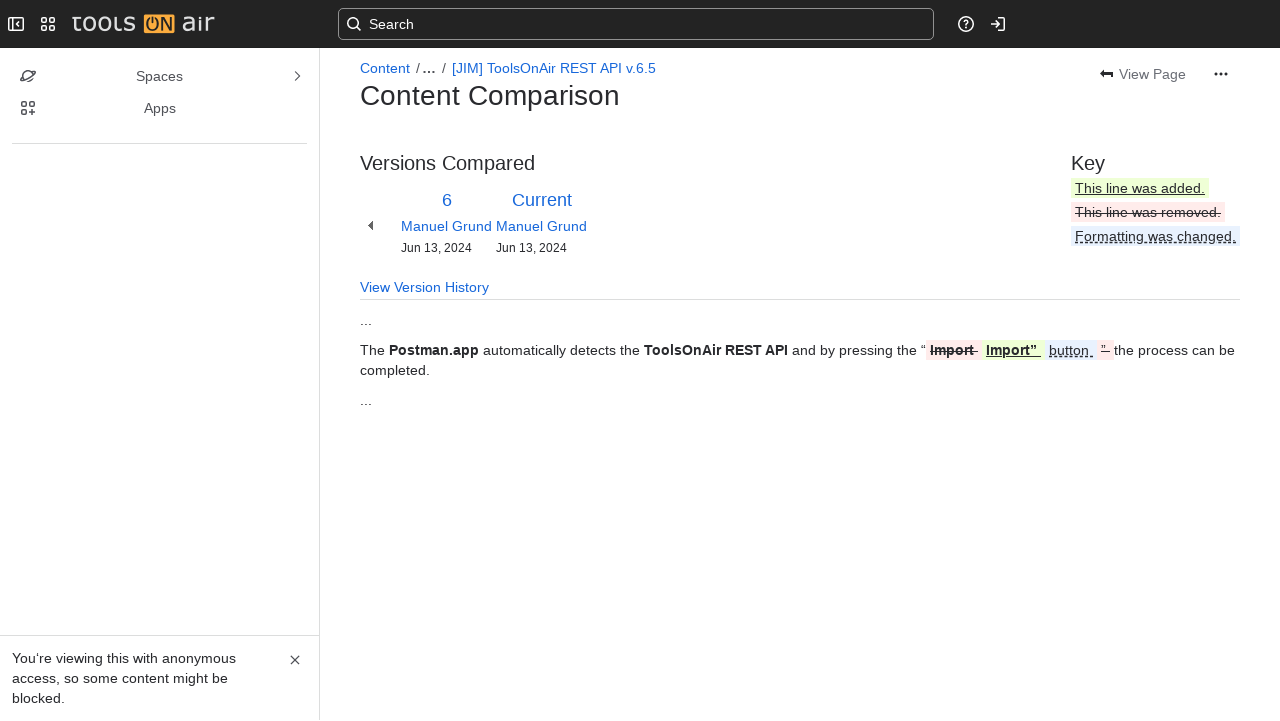

--- FILE ---
content_type: text/css
request_url: https://d1okpoprma61ms.cloudfront.net/toolsonair.atlassian.net/wiki/s/e3b0c44298fc1c149afbf4c8996fb92427ae41e4649b934ca495991b7852b855-CDN/488583351/h/4717b5ea9dcf07eebf6ecaed970652e143dc6d6d5b277396f008f20eb2d146ff/_/download/contextbatch/css/_super/batch.css?assetVersion=1000.0.0-a2216ddc4e5419827&externals=__local-default__&relative-url=true
body_size: 84042
content:
/* module-key = 'com.atlassian.auiplugin:aui-reset', location = 'src/less/aui-reset.less' */
html,body,p,div,h1,h2,h3,h4,h5,h6,img,pre,form,fieldset{margin:0;padding:0}ul,ol,dl{margin:0}img,fieldset{border:0}@-moz-document url-prefix(){img{font-size:0}img:-moz-broken{font-size:inherit}}details,main,summary{display:block}audio,canvas,progress,video{display:inline-block;vertical-align:baseline}audio:not([controls]){display:none;height:0}[hidden],template{display:none}input[type="button"],input[type="submit"],input[type="reset"]{-webkit-appearance:button}
/* module-key = 'com.atlassian.auiplugin:aui-page-typography', location = 'src/less/aui-page-typography.less' */
body{color:#172b4d;font-family:-apple-system,BlinkMacSystemFont,"Segoe UI","Roboto","Oxygen","Ubuntu","Fira Sans","Droid Sans","Helvetica Neue",sans-serif;font-size:14px;font-weight:400;line-height:1.42857143;letter-spacing:0}[lang|=en]{font-family:-apple-system,BlinkMacSystemFont,"Segoe UI","Roboto","Oxygen","Ubuntu","Fira Sans","Droid Sans","Helvetica Neue",sans-serif}[lang|=ja]{font-family:"Hiragino Kaku Gothic Pro","ヒラギノ角ゴ Pro W3","メイリオ",Meiryo,"ＭＳ Ｐゴシック",Verdana,Arial,sans-serif}p,ul,ol,dl,h1,h2,h3,h4,h5,h6,blockquote,pre,form.aui,table.aui,.aui-tabs,.aui-panel,.aui-group{margin:10px 0 0 0}p:first-child,ul:first-child,ol:first-child,dl:first-child,h1:first-child,h2:first-child,h3:first-child,h4:first-child,h5:first-child,h6:first-child,blockquote:first-child,pre:first-child,form.aui:first-child,table.aui:first-child,.aui-tabs:first-child,.aui-panel:first-child,.aui-group:first-child{margin-top:0}h1,h2,h3,h4,h5,h6{color:#172b4d}h1{font-size:24px;font-weight:500;line-height:1.25;letter-spacing:-0.01em;text-transform:none;margin:30px 0 0 0}h2{font-size:20px;font-weight:500;line-height:1.5;letter-spacing:-0.008em;text-transform:none;margin:30px 0 0 0}h3{font-size:16px;font-weight:500;line-height:1.25;letter-spacing:-0.006em;text-transform:none;margin:30px 0 0 0}h4{font-size:14px;font-weight:600;line-height:1.42857143;letter-spacing:-0.003em;text-transform:none;margin:20px 0 0 0}h5{font-size:12px;font-weight:600;line-height:1.66666667;letter-spacing:0;text-transform:none;margin:20px 0 0 0}h6{color:#6b778c;font-size:12px;font-weight:600;line-height:1.66666667;letter-spacing:0;text-transform:none;margin:20px 0 0 0}h1:first-child,h2:first-child,h3:first-child,h4:first-child,h5:first-child,h6:first-child{margin-top:0}h1+h2,h2+h3,h3+h4,h4+h5,h5+h6{margin-top:10px}.aui-group>.aui-item>h1:first-child,.aui-group>.aui-item>h2:first-child,.aui-group>.aui-item>h3:first-child,.aui-group>.aui-item>h4:first-child,.aui-group>.aui-item>h5:first-child,.aui-group>.aui-item>h6:first-child{margin-top:20px}.aui-group:first-child>.aui-item>h1:first-child,.aui-group:first-child>.aui-item>h2:first-child,.aui-group:first-child>.aui-item>h3:first-child,.aui-group:first-child>.aui-item>h4:first-child,.aui-group:first-child>.aui-item>h5:first-child,.aui-group:first-child>.aui-item>h6:first-child{margin-top:0}small{color:#7a869a;font-size:12px;line-height:1.33333333}code,kbd{font-family:"SFMono-Medium","SF Mono","Segoe UI Mono","Roboto Mono","Ubuntu Mono",Menlo,Courier,monospace}var,address,dfn,cite{font-style:italic}cite:before{content:"\2014 \2009"}blockquote{border-left:1px solid #dfe1e6;color:#7a869a;margin-left:19px;padding:10px 20px}blockquote>cite{display:block;margin-top:10px}q{color:#7a869a}q:before{content:open-quote}q:after{content:close-quote}abbr{border-bottom:1px #7a869a dotted;cursor:help}.aui-page-header-hero .aui-page-header-main h1,.aui-page-header-hero .aui-page-header-main h2,.aui-page-header-marketing .aui-page-header-main h1,.aui-page-header-marketing .aui-page-header-main h2{font-size:29px;font-weight:600;line-height:1.37931034;letter-spacing:-0.01em;text-transform:none;margin:30px 0 0 0}.aui-page-header-hero .aui-page-header-main p,.aui-page-header-marketing .aui-page-header-main p{font-size:20px;font-weight:500;line-height:1.5;letter-spacing:-0.008em;text-transform:none;margin:30px 0 0 0}
/* module-key = 'com.atlassian.auiplugin:aui-link', location = 'src/less/aui-link.less' */
a{color:#0052cc;text-decoration:none}a:hover{color:#0065ff;text-decoration:underline}a:focus,a:active{text-decoration:none}a:active{color:#0747a6}
/* module-key = 'com.atlassian.auiplugin:aui-group', location = 'src/less/aui-group.less' */
.aui-group{display:table;box-sizing:border-box;border-spacing:0;table-layout:fixed;width:100%}.aui-group>.aui-item{box-sizing:border-box;display:table-cell;margin:0;vertical-align:top}.aui-group>.aui-item+.aui-item{padding-left:20px}.aui-layout .aui-group>header{display:table-caption}.aui-group.aui-group-split>.aui-item{text-align:right}.aui-group.aui-group-split>.aui-item:first-child{text-align:left}.aui-group.aui-group-trio>.aui-item{text-align:left}.aui-group.aui-group-trio>.aui-item+.aui-item{text-align:center}.aui-group.aui-group-trio>.aui-item+.aui-item+.aui-item{text-align:right}@media screen and (max-width:767px){html.aui-responsive .aui-group>.aui-item{display:block;width:auto}html.aui-responsive .aui-group>.aui-item+.aui-item{padding-left:0;padding-top:10px}html.aui-responsive .aui-group.aui-group-split>.aui-item,html.aui-responsive .aui-group.aui-group-trio>.aui-item,html.aui-responsive .aui-group.aui-group-split>.aui-item+.aui-item,html.aui-responsive .aui-group.aui-group-trio>.aui-item+.aui-item,html.aui-responsive .aui-group.aui-group-split>.aui-item+.aui-item+.aui-item,html.aui-responsive .aui-group.aui-group-trio>.aui-item+.aui-item+.aui-item{text-align:left}}
/* module-key = 'com.atlassian.auiplugin:aui-avatars', location = 'src/less/aui-avatars.less' */
.aui-avatar{box-sizing:border-box;display:inline-block;position:relative;vertical-align:text-bottom}.aui-avatar-inner{display:flex;justify-content:center;align-content:center;border-radius:100%;overflow:hidden}.aui-avatar img{display:block;height:100%;margin:auto;width:100%}.aui-avatar.aui-avatar-xsmall,.aui-avatar.aui-avatar-xsmall .aui-avatar-inner{height:16px;max-width:16px;max-height:16px;width:16px}.aui-avatar.aui-avatar-small,.aui-avatar.aui-avatar-small .aui-avatar-inner{height:24px;max-width:24px;max-height:24px;width:24px}.aui-avatar.aui-avatar-medium,.aui-avatar.aui-avatar-medium .aui-avatar-inner{height:32px;max-width:32px;max-height:32px;width:32px}.aui-avatar.aui-avatar-large,.aui-avatar.aui-avatar-large .aui-avatar-inner{height:48px;max-width:48px;max-height:48px;width:48px}.aui-avatar.aui-avatar-xlarge,.aui-avatar.aui-avatar-xlarge .aui-avatar-inner{height:64px;max-width:64px;max-height:64px;width:64px}.aui-avatar.aui-avatar-xxlarge,.aui-avatar.aui-avatar-xxlarge .aui-avatar-inner{height:96px;max-width:96px;max-height:96px;width:96px}.aui-avatar.aui-avatar-xxxlarge,.aui-avatar.aui-avatar-xxxlarge .aui-avatar-inner{height:128px;max-width:128px;max-height:128px;width:128px}.aui-avatar-project.aui-avatar-xxxlarge{border-radius:12px}.aui-avatar-project.aui-avatar-xxxlarge .aui-avatar-inner{border-radius:12px}.aui-avatar-project.aui-avatar-xxlarge{border-radius:6px}.aui-avatar-project.aui-avatar-xxlarge .aui-avatar-inner{border-radius:6px}.aui-avatar-project.aui-avatar-xlarge{border-radius:6px}.aui-avatar-project.aui-avatar-xlarge .aui-avatar-inner{border-radius:6px}.aui-avatar-project.aui-avatar-large{border-radius:3px}.aui-avatar-project.aui-avatar-large .aui-avatar-inner{border-radius:3px}.aui-avatar-project.aui-avatar-medium{border-radius:3px}.aui-avatar-project.aui-avatar-medium .aui-avatar-inner{border-radius:3px}.aui-avatar-project.aui-avatar-small{border-radius:2px}.aui-avatar-project.aui-avatar-small .aui-avatar-inner{border-radius:2px}.aui-avatar-project.aui-avatar-xsmall{border-radius:2px}.aui-avatar-project.aui-avatar-xsmall .aui-avatar-inner{border-radius:2px}
/* module-key = 'com.atlassian.auiplugin:aui-page-layout', location = 'src/less/aui-page-layout.less' */
.aui-header,#footer{clear:both;float:left;width:100%}#content{box-sizing:border-box;clear:both;position:relative}#content:before{content:"";clear:both;display:table}#footer .footer-body a{color:#7a869a}#footer .footer-body>ul,#footer .footer-body>p{margin:10px 0 0 0}#footer .footer-body>ul:first-child,#footer .footer-body>p:first-child{margin:0}#footer .footer-body>ul{display:block;font-size:0;list-style:none;padding:0}#footer .footer-body>ul>li{display:inline-block;font-size:12px;line-height:1.66666667;padding:0;white-space:nowrap}#footer .footer-body>ul>li+li{margin-left:10px}#footer .footer-body>ul>li:after{content:"\b7";margin-left:10px;speak:none}#footer .footer-body>ul>li:last-child:after{display:none}#content{margin:0;padding:0}body{background:#f4f5f7;color:#172b4d}#footer .footer-body{color:#7a869a;font-size:12px;line-height:1.66666667;margin:20px 0;padding:0 10px 21px 10px;min-height:44px;text-align:center}#content>.aui-panel{background:#fff;margin:20px 0 0 0;padding:20px;border-color:#dfe1e6;border-style:solid;border-width:1px 0}#content>.aui-page-header{padding:20px}#content>.aui-page-header+.aui-panel{margin-top:0}#content>.aui-page-header:first-child{margin-top:0}.aui-panel+.aui-panel{margin-top:20px}/*! AUI Page Panel */.aui-page-panel{background:#fff;border:1px solid #dfe1e6;border-left-width:0;border-right-width:0;box-sizing:border-box;clear:both;display:block;margin:20px 0 0 0;padding:0;position:relative;width:100%}.aui-page-panel-inner{border-spacing:0;display:table;table-layout:fixed;width:100%}.aui-page-panel-nav,.aui-page-panel-content,.aui-page-panel-item,.aui-page-panel-sidebar{box-sizing:border-box;display:table-cell;padding:20px;vertical-align:top}.aui-page-panel-nav{border-right:1px solid #dfe1e6;width:240px}.aui-navgroup~.aui-page-panel .aui-page-panel-nav,.aui-sidebar~.aui-page-panel .aui-page-panel-nav,.aui-page-header~.aui-page-panel .aui-page-panel-nav{background:#fff}.aui-page-panel .aui-page-panel-nav{background:#f4f5f7}.aui-page-panel-sidebar{width:35%}.aui-page-panel-item{padding:0}.aui-page-panel-nav~.aui-page-panel-sidebar{width:30%}.aui-page-header+.aui-page-panel,.aui-navbar+.aui-page-panel{margin-top:0}.aui-navbar+.aui-page-panel{border-top:none}.aui-page-panel-nav>.aui-nav-vertical,.aui-page-panel-nav>.aui-navgroup-vertical{margin-left:-10px;margin-right:-10px}.aui-page-panel-nav>.aui-nav-vertical .aui-nav .aui-nav,.aui-page-panel-nav>.aui-navgroup-vertical .aui-nav .aui-nav{margin-top:0;padding:0 0 0 20px}.aui-page-panel-nav>.aui-nav-vertical .aui-nav .aui-nav>li,.aui-page-panel-nav>.aui-navgroup-vertical .aui-nav .aui-nav>li{position:relative}.aui-page-panel-nav>.aui-nav-vertical .aui-nav .aui-nav>li::before,.aui-page-panel-nav>.aui-navgroup-vertical .aui-nav .aui-nav>li::before,.aui-page-panel-nav>.aui-nav-vertical .aui-nav .aui-nav>li::after,.aui-page-panel-nav>.aui-navgroup-vertical .aui-nav .aui-nav>li::after{background-color:#dfe1e6;content:"";left:-5px;position:absolute}.aui-page-panel-nav>.aui-nav-vertical .aui-nav .aui-nav>li::before,.aui-page-panel-nav>.aui-navgroup-vertical .aui-nav .aui-nav>li::before{bottom:0;top:0;width:1px}.aui-page-panel-nav>.aui-nav-vertical .aui-nav .aui-nav>li::after,.aui-page-panel-nav>.aui-navgroup-vertical .aui-nav .aui-nav>li::after{height:1px;top:14px;width:5px}.aui-page-panel-nav>.aui-nav-vertical .aui-nav .aui-nav>li:last-child::before,.aui-page-panel-nav>.aui-navgroup-vertical .aui-nav .aui-nav>li:last-child::before,.aui-page-panel-nav>.aui-nav-vertical .aui-nav .aui-nav>li.aui-nav-more::before,.aui-page-panel-nav>.aui-navgroup-vertical .aui-nav .aui-nav>li.aui-nav-more::before{bottom:50%}.aui-page-panel-content>.aui-navgroup-horizontal{margin-left:-20px;margin-right:-20px}.aui-navgroup-horizontal+.aui-page-panel{border-top:0;margin-top:0}.aui-page-panel-content>.aui-navgroup-horizontal:first-child{margin-top:-20px}.aui-page-focused .aui-page-header,.aui-page-focused .aui-page-panel,.aui-page-focused #footer .footer-body,.aui-page-notification .aui-page-header,.aui-page-notification .aui-page-panel,.aui-page-notification #footer .footer-body,.aui-page-fixed .aui-header-inner,.aui-page-fixed .aui-page-header-inner,.aui-page-fixed .aui-navgroup-horizontal .aui-navgroup-inner,.aui-page-fixed .aui-page-panel-inner,.aui-page-fixed #footer .footer-body,.aui-page-hybrid .aui-page-header,.aui-page-hybrid .aui-navgroup-horizontal .aui-navgroup-inner,.aui-page-hybrid .aui-page-panel-inner,.aui-page-hybrid #footer .footer-body{margin-left:auto;margin-right:auto;width:980px}.aui-page-fixed .aui-header-inner,.aui-page-fixed .aui-navgroup-horizontal .aui-navgroup-inner,.aui-page-hybrid .aui-navgroup-horizontal .aui-navgroup-inner{width:1000px}.aui-page-focused-small .aui-page-header,.aui-page-size-small .aui-page-header,.aui-page-focused-small .aui-page-panel,.aui-page-size-small .aui-page-panel,.aui-page-focused-small #footer .footer-body,.aui-page-size-small #footer .footer-body{width:400px}.aui-page-focused-medium .aui-page-header,.aui-page-size-medium .aui-page-header,.aui-page-focused-medium .aui-page-panel,.aui-page-size-medium .aui-page-panel,.aui-page-focused-medium #footer .footer-body,.aui-page-size-medium #footer .footer-body{width:600px}.aui-page-focused-large .aui-page-header,.aui-page-size-large .aui-page-header,.aui-page-focused-large .aui-page-panel,.aui-page-size-large .aui-page-panel,.aui-page-focused-large #footer .footer-body,.aui-page-size-large #footer .footer-body{width:800px}.aui-page-focused-xlarge .aui-page-header,.aui-page-size-xlarge .aui-page-header,.aui-page-focused-xlarge .aui-page-panel,.aui-page-size-xlarge .aui-page-panel,.aui-page-focused-xlarge #footer .footer-body,.aui-page-size-xlarge #footer .footer-body{width:980px}.aui-page-focused .aui-page-panel,.aui-page-notification .aui-page-panel{border-radius:3px;border-width:1px}.aui-page-fixed .aui-page-panel-inner,.aui-page-fixed #content>.aui-page-header{padding-left:0;padding-right:0}.aui-page-fixed .aui-page-panel-nav:first-child,.aui-page-fixed .aui-page-panel-content:first-child,.aui-page-fixed .aui-page-panel-item:first-child,.aui-page-fixed .aui-page-panel-sidebar:first-child,.aui-page-hybrid .aui-page-panel-nav:first-child,.aui-page-hybrid .aui-page-panel-content:first-child,.aui-page-hybrid .aui-page-panel-item:first-child,.aui-page-hybrid .aui-page-panel-sidebar:first-child{padding-left:0}.aui-page-fixed .aui-page-panel-nav:last-child,.aui-page-fixed .aui-page-panel-content:last-child,.aui-page-fixed .aui-page-panel-item:last-child,.aui-page-fixed .aui-page-panel-sidebar:last-child,.aui-page-hybrid .aui-page-panel-nav:last-child,.aui-page-hybrid .aui-page-panel-content:last-child,.aui-page-hybrid .aui-page-panel-item:last-child,.aui-page-hybrid .aui-page-panel-sidebar:last-child{padding-right:0}.aui-page-panel .aui-page-header{width:auto}.aui-page-panel .aui-page-header-inner{width:100%}#content>.aui-tabs{margin:20px}#content>.aui-tabs>.tabs-pane{padding-top:20px;padding-bottom:20px}.aui-page-focused .aui-page-panel-content>h2:first-child,.aui-page-notification .aui-page-panel-content>h1:first-child{border-bottom:1px solid #dfe1e6;margin-bottom:20px;padding-bottom:20px}.aui-page-notification .aui-page-panel{margin-top:50px}.aui-page-notification .aui-page-panel-content{color:#7a869a;padding:40px;text-align:center}.aui-page-notification .aui-page-panel-content .aui-page-notification-description{font-size:20px}.aui-page-notification .aui-page-panel-content form.aui .text{margin-right:10px}.aui-page-notification-details{margin:0 auto;max-width:90%;width:980px}.aui-page-notification-details-header{color:#7a869a;margin:20px auto 0;position:relative;text-align:center}.aui-page-notification-details-header-expander{display:flex;align-items:center;align-content:center;justify-content:center}.aui-page-notification-details-header-expander::before,.aui-page-notification-details-header-expander::after{border-top:1px solid #dfe1e6;content:'';display:block;flex:1}.aui-page-notification-details-header-expander .aui-expander-trigger{background-color:rgba(9,30,66,0.08);display:inline-block;padding:10px;position:relative}.aui-page-focused .aui-page-panel-content>form.aui .buttons-container{border-top:1px solid #dfe1e6;margin-top:20px;padding-top:20px}@media screen and (max-width:767px){html.aui-responsive .aui-page-fixed #content>.aui-page-header,html.aui-responsive .aui-page-hybrid #content>.aui-page-header,html.aui-responsive .aui-page-fixed .aui-page-panel-inner,html.aui-responsive .aui-page-hybrid .aui-page-panel-inner,html.aui-responsive .aui-page-fixed .aui-header-inner,html.aui-responsive .aui-page-hybrid .aui-header-inner,html.aui-responsive .aui-page-fixed .aui-navgroup-horizontal .aui-navgroup-inner,html.aui-responsive .aui-page-hybrid .aui-navgroup-horizontal .aui-navgroup-inner,html.aui-responsive .aui-page-fixed #footer .footer-body,html.aui-responsive .aui-page-hybrid #footer .footer-body{box-sizing:border-box;width:100%}html.aui-responsive .aui-page-header-inner{display:block;width:100%}html.aui-responsive .aui-page-header-actions{display:block;width:auto;text-align:left;margin-top:20px;padding-left:0;padding-right:20px}}@media screen and (max-width:800px){html.aui-responsive .aui-page-hybrid .aui-page-header,html.aui-responsive .aui-page-hybrid .aui-page-panel-inner,html.aui-responsive .aui-page-hybrid .aui-page-fixed .aui-header-inner,html.aui-responsive .aui-page-hybrid .aui-navgroup-horizontal .aui-navgroup-inner{box-sizing:border-box;width:100%}}@media screen and (max-width:1023px){html.aui-responsive .aui-page-fixed #content>.aui-page-header,html.aui-responsive .aui-page-hybrid #content>.aui-page-header,html.aui-responsive .aui-page-fixed .aui-page-panel-inner,html.aui-responsive .aui-page-hybrid .aui-page-panel-inner{padding-left:20px;padding-right:20px}html.aui-responsive .aui-page-panel-content,html.aui-responsive .aui-page-panel-sidebar{display:block;padding-left:0;padding-right:0;width:auto}html.aui-responsive .aui-page-fixed .aui-header-inner,html.aui-responsive .aui-page-fixed .aui-page-header-inner,html.aui-responsive .aui-page-fixed .aui-page-panel-inner,html.aui-responsive .aui-page-fixed #footer .footer-body{box-sizing:border-box;width:100%}}html.aui-responsive #footer .footer-body>ul>li{white-space:normal}@media screen and (max-width:400px){html.aui-responsive .aui-page-focused-small .aui-page-header,html.aui-responsive .aui-page-focused-small .aui-page-panel{box-sizing:border-box;width:100%}html.aui-responsive .aui-page-focused-small .aui-page-panel{margin-top:0}html.aui-responsive .aui-page-focused-small .aui-page-panel{border-radius:0;border-left:0;border-right:0}}@media screen and (max-width:600px){html.aui-responsive .aui-page-focused-medium .aui-page-header,html.aui-responsive .aui-page-focused-medium .aui-page-panel{box-sizing:border-box;width:100%}html.aui-responsive .aui-page-focused-medium .aui-page-panel{margin-top:0}html.aui-responsive .aui-page-focused-medium .aui-page-panel{border-radius:0;border-left:0;border-right:0}}@media screen and (max-width:800px){html.aui-responsive .aui-page-focused-large .aui-page-header,html.aui-responsive .aui-page-focused-large .aui-page-panel{box-sizing:border-box;width:100%}html.aui-responsive .aui-page-focused-large .aui-page-panel{margin-top:0}html.aui-responsive .aui-page-focused-large .aui-page-panel{border-radius:0;border-left:0;border-right:0}}@media screen and (max-width:980px){html.aui-responsive .aui-page-focused-xlarge .aui-page-header,html.aui-responsive .aui-page-focused-xlarge .aui-page-panel{box-sizing:border-box;width:100%}html.aui-responsive .aui-page-focused-xlarge .aui-page-panel{margin-top:0}html.aui-responsive .aui-page-focused-xlarge .aui-page-panel{border-radius:0;border-left:0;border-right:0}}
/* module-key = 'com.atlassian.auiplugin:aui-page-layout', location = 'src/less/adg-page-layout.less' */
#footer-logo{margin-top:20px}#footer-logo a{background:url('//d1okpoprma61ms.cloudfront.net/toolsonair.atlassian.net/wiki/s/7.10.6/_/download/resources/com.atlassian.auiplugin:aui-page-layout/images/logos/atlassian/atlassian-horizontal-neutral.svg') center center no-repeat;background-size:127px 24px;display:block;height:24px;margin:0 auto;overflow:hidden;text-align:left;text-indent:-9999em;width:127px}#footer-logo a:focus,#footer-logo a:hover,#footer-logo a:active{background-image:url('//d1okpoprma61ms.cloudfront.net/toolsonair.atlassian.net/wiki/s/7.10.6/_/download/resources/com.atlassian.auiplugin:aui-page-layout/images/logos/atlassian/atlassian-horizontal-blue.svg')}
/* module-key = 'com.atlassian.auiplugin:internal-basic-css', location = 'src/less/basic.less' */
/*! Atlassian UI and the Atlassian Design Guidelines are created by Atlassian. See https://developer.atlassian.com/display/AUI/ and https://developer.atlassian.com/design/ for license details. */.clear{clear:both}.hidden,form.aui .hidden,form.aui .field-group.hidden,form.aui fieldset.hidden{display:none}.assistive,form.aui legend.assistive{border:0;clip:rect(0 0 0 0);height:1px;margin:-1px;overflow:hidden;padding:0;position:absolute;width:1px}.aui-box-shadow{box-shadow:0 1px 3px rgba(0,0,0,0.13)}.aui-dialog.aui-box-shadow{box-shadow:none}
/* module-key = 'com.atlassian.auiplugin:dropdown', location = 'src/less/dropdown.less' */
.aui-dd-parent{position:relative}.aui-dd-parent span a.aui-dd-trigger,.aui-dd-parent a.aui-dd-trigger{background:transparent url('[data-uri]') no-repeat -13px 0;border:none;color:#000;display:block;height:13px;padding:0;text-indent:-9999px;width:13px}.aui-dd-parent a.aui-dd-trigger.active,.aui-dd-parent a.aui-dd-trigger:hover,.aui-dd-parent a.aui-dd-trigger:active,.aui-dd-parent a.aui-dd-trigger:focus{background-position:-26px 0;border:none;color:#000}.aui-dd-parent span a.aui-dd-trigger{position:absolute;right:5px;top:8px}.aui-dd-parent span a.aui-dd-trigger.unstyled,.aui-dd-parent a.aui-dd-trigger.unstyled{background:none;border:none;color:inherit;display:block;height:auto;text-indent:0;width:auto}.aui-dd-parent a.aui-dd-trigger-unstyled.active,.aui-dd-parent a.aui-dd-trigger-unstyled:hover,.aui-dd-parent a.aui-dd-trigger-unstyled:active,.aui-dd-parent a.aui-dd-trigger-unstyled:focus{background:none;border:none;color:inherit}.aui-dd-parent span a.aui-dd-trigger-unstyled{position:absolute;right:auto;top:auto}.aui-dropdown{list-style-type:none}.aui-dd-parent .aui-dropdown,.aui-dropdown,.aui-dd-parent .aui-shadow-parent{box-shadow:0 4px 8px -2px rgba(9,30,66,0.25),0 0 1px rgba(9,30,66,0.31);background:#fff;border:0 solid #dfe1e6;border-radius:3px;color:#344563;margin-top:-1px;padding:3px 0;position:absolute;z-index:2003}@media screen and (-ms-high-contrast:active),screen and (-ms-high-contrast:none){.aui-dd-parent .aui-dropdown,.aui-dropdown,.aui-dd-parent .aui-shadow-parent{box-shadow:0 4px 8px -2px rgba(9,30,66,0.25),0 0 1px rgba(9,30,66,0.13),1px 0 1px rgba(9,30,66,0.13),-1px 0 1px rgba(9,30,66,0.13),0 -1px 1px rgba(9,30,66,0.13)}}.aui-dd-parent .aui-dropdown-left{left:0px}.aui-dd-parent .aui-dropdown-right{right:0px}.aui-dd-parent .aui-shadow{right:5px}.aui-dd-parent .aui-dropdown li.dropdown-item,.aui-dropdown li.dropdown-item{display:block;float:none;margin:0;position:static}.aui-dd-parent .aui-dropdown a.item-link,.aui-dropdown a.item-link{display:inline-block;float:none;height:auto;padding:4px 14px 3px 12px;position:static;text-decoration:none;text-indent:0;white-space:nowrap;width:auto}.aui-dd-parent .aui-dropdown a.item-link,.aui-dd-parent .aui-dropdown a.item-link:link,.aui-dd-parent .aui-dropdown a.item-link:visited,.aui-dropdown a.item-link,.aui-dropdown a.item-link:link,.aui-dropdown a.item-link:visited{background-color:transparent;color:#344563;text-decoration:none;cursor:pointer}.aui-dd-parent .aui-dropdown li.dropdown-item.active a.item-link,.aui-dd-parent .aui-dropdown a.item-link:hover,.aui-dd-parent .aui-dropdown a.item-link:focus,.aui-dropdown a.item-link:hover,.aui-dropdown a.item-link:focus{background-color:#ebecf0;color:#344563}.aui-dd-parent .aui-dropdown a.item-link:active,.aui-dropdown a.item-link:active{background-color:#deebff;color:#0052cc}.aui-dd-parent .aui-dropdown li.dropdown-item a.item-link span.icon{display:inline-block}div.shim{position:absolute}
/* module-key = 'com.atlassian.auiplugin:internal-iconfont-v1', location = 'src/less/iconfont-atlassian-icons.less' */
@font-face{font-family:"Atlassian Icons";src:url('//d1okpoprma61ms.cloudfront.net/toolsonair.atlassian.net/wiki/s/7.10.6/_/download/resources/com.atlassian.auiplugin:internal-iconfont-v1/fonts/atlassian-icons.eot');src:url('//d1okpoprma61ms.cloudfront.net/toolsonair.atlassian.net/wiki/s/7.10.6/_/download/resources/com.atlassian.auiplugin:internal-iconfont-v1/fonts/atlassian-icons.eot?#iefix') format('embedded-opentype'),url('//d1okpoprma61ms.cloudfront.net/toolsonair.atlassian.net/wiki/s/7.10.6/_/download/resources/com.atlassian.auiplugin:internal-iconfont-v1/fonts/atlassian-icons.woff') format('woff'),url('//d1okpoprma61ms.cloudfront.net/toolsonair.atlassian.net/wiki/s/7.10.6/_/download/resources/com.atlassian.auiplugin:internal-iconfont-v1/fonts/atlassian-icons.ttf') format('truetype'),url('//d1okpoprma61ms.cloudfront.net/toolsonair.atlassian.net/wiki/s/7.10.6/_/download/resources/com.atlassian.auiplugin:internal-iconfont-v1/fonts/atlassian-icons.svg#atlassian-icons') format('svg');font-weight:normal;font-style:normal}
/* module-key = 'com.atlassian.auiplugin:internal-iconfont-v2', location = 'src/less/iconfont-adgs-icons.less' */
@font-face{font-family:"Adgs Icons";src:url('//d1okpoprma61ms.cloudfront.net/toolsonair.atlassian.net/wiki/s/7.10.6/_/download/resources/com.atlassian.auiplugin:internal-iconfont-v2/fonts/adgs-icons.eot');src:url('//d1okpoprma61ms.cloudfront.net/toolsonair.atlassian.net/wiki/s/7.10.6/_/download/resources/com.atlassian.auiplugin:internal-iconfont-v2/fonts/adgs-icons.eot?#iefix') format('embedded-opentype'),url('//d1okpoprma61ms.cloudfront.net/toolsonair.atlassian.net/wiki/s/7.10.6/_/download/resources/com.atlassian.auiplugin:internal-iconfont-v2/fonts/adgs-icons.woff') format('woff'),url('//d1okpoprma61ms.cloudfront.net/toolsonair.atlassian.net/wiki/s/7.10.6/_/download/resources/com.atlassian.auiplugin:internal-iconfont-v2/fonts/adgs-icons.ttf') format('truetype'),url('//d1okpoprma61ms.cloudfront.net/toolsonair.atlassian.net/wiki/s/7.10.6/_/download/resources/com.atlassian.auiplugin:internal-iconfont-v2/fonts/adgs-icons.svg#adgs-icons') format('svg');font-weight:normal;font-style:normal}
/* module-key = 'com.atlassian.auiplugin:icons', location = 'src/less/aui-icons.less' */
.aui-icon{background-repeat:no-repeat;background-position:0 0;border:none;display:inline-block;height:16px;margin:0;padding:0;text-align:left;text-indent:-999em;vertical-align:text-bottom;width:16px}.aui-icon-small,.aui-icon-large{line-height:0;position:relative;vertical-align:text-top}.aui-icon-small::before,.aui-icon-large::before{-moz-osx-font-smoothing:grayscale;-webkit-font-smoothing:antialiased;-webkit-text-stroke-width:0;font-family:"Adgs Icons";font-weight:normal;font-style:normal;speak:none;color:inherit;left:0;line-height:1;position:absolute;text-indent:0;top:50%}.aui-icon-small{height:16px;width:16px}.aui-icon-large{height:32px;width:32px}.aui-icon-small:before{font-size:16px;margin-top:-8px}.aui-icon-large:before{font-size:32px;margin-top:-16px}.icon-move,.icon-move-d,.icon-dropdown,.icon-dropdown-d,.icon-dropdown-active,.icon-dropdown-active-d,.icon-minimize,.icon-minimize-d,.icon-maximize,.icon-maximize-d{background-repeat:no-repeat}.aui-icon.icon-move,.aui-icon.icon-move-d,.aui-icon.icon-dropdown,.aui-icon.icon-dropdown-d,.aui-icon.icon-dropdown-active,.aui-icon.icon-dropdown-active-d,.aui-icon.icon-minimize,.aui-icon.icon-minimize-d,.aui-icon.icon-maximize,.aui-icon.icon-maximize-d{background-position:0 0 !important;height:13px;vertical-align:baseline;width:13px}.icon-move{background-image:url('[data-uri]');cursor:move}.icon-move-d{background-image:url('[data-uri]');cursor:move}.icon-dropdown{background-image:url('[data-uri]')}.icon-dropdown-d{background-image:url('[data-uri]')}.icon-dropdown-active{background-image:url('[data-uri]')}.icon-dropdown-active-d{background-image:url('[data-uri]')}.icon-minimize{background-image:url('[data-uri]')}.icon-minimize-d{background-image:url('[data-uri]')}.icon-maximize{background-image:url('[data-uri]')}.icon-maximize-d{background-image:url('[data-uri]')}form.aui .icon-date,.aui-icon-date{background-image:url('[data-uri]')}form.aui .icon-range,.aui-icon-range{background-image:url('[data-uri]')}.aui-icon-required{background-image:url('[data-uri]')}form.aui .icon-users,.aui-icon-users{background-image:url('[data-uri]')}form.aui .icon-help,.aui-icon-help,form.aui .icon-inline-help,.aui-icon-inline-help{background-image:url('[data-uri]')}.aui-message .icon-close,.aui-icon-close{background-image:url('[data-uri]')}.aui-message .icon-close-inverted,.aui-message.error .icon-close,.aui-icon-close-inverted{background-image:url('[data-uri]')}.aui-icon-dropdown{border:4px solid transparent;border-top-color:#172b4d;content:"";display:inline-block;height:0;overflow:hidden;text-align:left;text-indent:-999em;position:relative;vertical-align:baseline;width:0}
/* module-key = 'com.atlassian.auiplugin:icons', location = 'src/less/adg-icons.less' */
.aui-icon-wait{background-image:url([data-uri])}.aui-dropdown2 .active .aui-icon-wait,.aui-button-primary .aui-icon-wait,.aui-button-primary[aria-disabled="true"] .aui-icon-wait{background-image:url([data-uri])}.aui-icon-success,.aui-icon-warning,.aui-icon-info,.aui-icon-error,.aui-icon-hint,.aui-icon-generic{height:16px;width:16px;line-height:0;position:relative}.aui-icon-success::before,.aui-icon-warning::before,.aui-icon-info::before,.aui-icon-error::before,.aui-icon-hint::before,.aui-icon-generic::before{-moz-osx-font-smoothing:grayscale;-webkit-font-smoothing:antialiased;-webkit-text-stroke-width:0;font-family:"Adgs Icons";font-weight:normal;font-style:normal;speak:none;color:#7a869a;content:"\f234";font-size:16px;left:0;line-height:1;margin-top:-8px;position:absolute;text-indent:0;top:50%}.aui-icon-generic:before{color:#0052cc;content:"\f234"}.aui-icon-error:before{color:#ff5630;content:"\f15a"}.aui-icon-hint:before,.aui-icon-info:before{color:#0052cc;content:"\f234"}.aui-icon-success:before{color:#36b37e;content:"\f104"}.aui-icon-warning:before{color:#ffab00;content:"\f1b3"}
/* module-key = 'com.atlassian.auiplugin:table', location = 'src/less/tables.less' */
/*! AUI Tables *//*! Note child combinator are used to ensure nested non-AUI tables don't receive any AUI styles. */table.aui{border-collapse:collapse;width:100%}table.aui table.aui{margin:0}table.aui>caption{color:#7a869a;background:#f4f5f7;border-bottom:1px solid #dfe1e6;caption-side:top;padding:7px 10px;text-align:left}table.aui>thead>tr>th,table.aui>tbody>tr>th,table.aui>tfoot>tr>th,table.aui>thead>tr>td,table.aui>tbody>tr>td,table.aui>tfoot>tr>td{padding:7px 10px;text-align:left;vertical-align:top}table.aui>thead>tr>th>ul.menu,table.aui>tbody>tr>th>ul.menu,table.aui>tfoot>tr>th>ul.menu,table.aui>thead>tr>td>ul.menu,table.aui>tbody>tr>td>ul.menu,table.aui>tfoot>tr>td>ul.menu{list-style-type:none;margin:0;padding:0}table.aui>thead>tr>th>ul.menu>li,table.aui>tbody>tr>th>ul.menu>li,table.aui>tfoot>tr>th>ul.menu>li,table.aui>thead>tr>td>ul.menu>li,table.aui>tbody>tr>td>ul.menu>li,table.aui>tfoot>tr>td>ul.menu>li{float:left;margin:0 10px 0 0;width:auto}table.aui>tbody>tr,table.aui>tfoot>tr{background:#fff;color:#172b4d}table.aui>tbody>tr:first-child>td,table.aui>tfoot>tr:first-child>td,table.aui>tbody>tr:first-child>th,table.aui>tfoot>tr:first-child>th{border-top:1px solid #dfe1e6}table.aui>thead{border-bottom:2px solid #dfe1e6}table.aui>thead>tr>th{color:#7a869a;font-size:12px;font-weight:600;line-height:1.66666667;letter-spacing:0;text-transform:none}table.aui>tbody>tr>th{color:#7a869a;font-size:12px;font-weight:600;line-height:1.66666667;letter-spacing:0;text-transform:none;font-size:inherit;background:#fff}table.aui.aui-zebra tr{border-bottom:0}table.aui.aui-zebra>thead>tr:nth-child(even),table.aui.aui-zebra>tbody>tr:nth-child(even),table.aui.aui-zebra>tfoot>tr:nth-child(even),table.aui.aui-zebra>tbody>tr:nth-child(even)>th{background:#f4f5f7;color:#172b4d}table.aui .aui-button-link{padding-top:0;padding-bottom:0;line-height:inherit;height:auto;border:0}table.aui:not(.aui-table-list)>tbody>tr>th,table.aui:not(.aui-table-list)>tfoot>tr>th,table.aui:not(.aui-table-list)>tbody>tr>td,table.aui:not(.aui-table-list)>tfoot>tr>td{border-bottom:1px solid #dfe1e6}table.aui.aui-table-list>tbody>tr:hover,table.aui.aui-table-interactive>tbody>tr:hover,table.aui.aui-table-list>tbody>tr:focus-within,table.aui.aui-table-interactive>tbody>tr:focus-within{background:rgba(9,30,66,0.08)}table.aui.aui-table-list>tbody>tr.aui-row-subtle *,table.aui.aui-table-interactive>tbody>tr.aui-row-subtle *{color:#b3bac5}table.aui.aui-table-list>tbody>tr.aui-row-subtle * .aui-avatar,table.aui.aui-table-interactive>tbody>tr.aui-row-subtle * .aui-avatar,table.aui.aui-table-list>tbody>tr.aui-row-subtle * .aui-icon,table.aui.aui-table-interactive>tbody>tr.aui-row-subtle * .aui-icon,table.aui.aui-table-list>tbody>tr.aui-row-subtle * .aui-button,table.aui.aui-table-interactive>tbody>tr.aui-row-subtle * .aui-button{opacity:.8}
/* module-key = 'com.atlassian.auiplugin:internal-form-css', location = 'src/less/forms.less' */
form.aui{margin:20px 0 0 0;position:relative}form.aui:first-child{margin-top:0}form.aui .text,form.aui .password,form.aui .upfile,form.aui .textarea,form.aui .select,form.aui .multi-select,form.aui .aui-select2-container{background:#fff;color:#172b4d;font-family:inherit;font-size:14px}form.aui .text,form.aui .password,form.aui .textarea,form.aui .select,form.aui .multi-select,form.aui .aui-select2-container .select2-choices{border:1px solid #c1c7d0;border-radius:3.01px;box-sizing:border-box;font-size:inherit;margin:0;max-width:250px;vertical-align:baseline;width:100%}form.aui .text,form.aui .password,form.aui .select,form.aui .aui-select2-container .select2-choices{height:2.14285714em;line-height:1.4285714285714;padding:4px 5px}form.aui .select{padding:6px 5px 5px 5px;vertical-align:top}form.aui .textarea,form.aui .select[size],form.aui .multi-select{height:auto;line-height:1.4285714285714;margin:0;padding:4px 5px}form.aui .textarea{overflow-y:auto}form.aui .aui-select2-container{border:0;height:auto;max-width:250px;padding:0;vertical-align:baseline;width:100%}form.aui .aui-select2-container .select2-choices{height:auto;max-width:none}form.aui .upfile{box-sizing:border-box;font-family:inherit;font-size:inherit;margin:5px 0;padding:0}form.aui optgroup{background-color:#f4f5f7;color:#6b778c;font-style:normal;font-weight:normal}form.aui option,form.aui optgroup option{background-color:#fff;color:#172b4d}form.aui .text[disabled],form.aui .password[disabled],form.aui .textarea[disabled],form.aui .select[disabled],form.aui .multi-select[disabled],form.aui .select[disabled] option,form.aui .select[disabled] optgroup,form.aui .multi-select[disabled] option,form.aui .multi-select[disabled] optgroup{background-color:#f4f5f7;color:#97a0af}form.aui .text[disabled],form.aui .password[disabled],form.aui .textarea[disabled],form.aui .select[disabled],form.aui .multi-select[disabled]{color:#97a0af}form.aui .text[disabled],form.aui .password[disabled],form.aui .textarea[disabled],form.aui .select[disabled],form.aui .multi-select[disabled],form.aui .radio[disabled],form.aui .checkbox[disabled]{cursor:not-allowed}form.aui .text::-webkit-input-placeholder,form.aui .password::-webkit-input-placeholder,form.aui .textarea::-webkit-input-placeholder{color:#97a0af;opacity:1}form.aui .text::-moz-placeholder,form.aui .password::-moz-placeholder,form.aui .textarea::-moz-placeholder{color:#97a0af;opacity:1}form.aui .text:-ms-input-placeholder,form.aui .password:-ms-input-placeholder,form.aui .textarea:-ms-input-placeholder{color:#97a0af}form.aui .text::placeholder,form.aui .password::placeholder,form.aui .textarea::placeholder{color:#97a0af}form.aui .text.aui-placeholder-shown,form.aui .password.aui-placeholder-shown,form.aui .textarea.aui-placeholder-shown,form.aui .text.placeholder-shown,form.aui .password.placeholder-shown,form.aui .textarea.placeholder-shown{color:#97a0af}form.aui .text[type=search]{-webkit-appearance:textfield;outline-width:5px;outline-offset:-2px}form.aui .text[type=search]::-webkit-search-decoration{-webkit-appearance:none}form.aui .short-field{max-width:75px}form.aui .medium-field{max-width:165px}form.aui .medium-long-field{max-width:350px}form.aui .long-field{max-width:500px}form.aui .full-width-field{max-width:none}form.aui fieldset{border:0;clear:both;display:block;margin:0;padding:0;position:relative}form.aui legend,form.aui label{color:#6b778c}form.aui .icon-required{left:100%;position:absolute;top:5px}form.aui .icon-required::before{content:"*";position:absolute;left:0;top:0;text-indent:initial;color:#de350b;line-height:1;font-size:12px}form.aui div.description{color:#6b778c;font-size:12px;line-height:1.66666666666667;margin:5px 0 0 0}form.aui div.description:first-child{margin-top:0}form.aui .field-value{display:inline-block;font-weight:bold;padding-top:5px}form.aui legend{display:none}form.aui .field-group,form.aui .group,form.aui .date-select{box-sizing:border-box;clear:both;padding:4px 0 4px 145px;position:relative;margin:1px 0;width:100%}form.aui .group{padding-top:0}form.aui .field-group:before,form.aui .field-group:after,form.aui .group:before,form.aui .group:after,form.aui .date-select:before,form.aui .date-select:after{content:" ";display:table}form.aui .field-group:after,form.aui .group:after,form.aui .date-select:after{clear:both}form.aui legend,form.aui .field-group>label,form.aui .field-group>aui-label{float:left;margin-left:-145px;padding:5px 0 0 0;position:relative;text-align:right;width:130px;word-wrap:break-word}form.aui .checkbox>label,form.aui .radio>label{color:#172b4d}form.aui div.checkbox>.checkbox[disabled]+label,form.aui div.radio>.radio[disabled]+label{color:#97a0af;cursor:not-allowed}form.aui .field-group .error,form.aui .group .error,form.aui .checkbox .error,form.aui .radio .error{clear:both;color:#de350b;display:block;margin:5px 0 0 0}form.aui .field-group .error:first-child,form.aui .checkbox .error:first-child,form.aui .radio .error:first-child{margin-top:0}form.aui .group legend,form.aui .date-select legend{display:block}form.aui .group .field-group,form.aui .date-select .field-group{clear:none;padding-left:0;padding-top:0}form.aui .date-select .field-group label{display:none}form.aui div.checkbox,form.aui div.radio{margin:5px 0 0 0;padding:0 0 0 20px;position:relative}form.aui legend+.field-group,form.aui legend+.checkbox,form.aui legend+.radio{margin-top:0;padding-top:5px}form.aui div.checkbox:first-child,form.aui div.radio:first-child{margin-top:0}form.aui .matrix{padding-top:5px}form.aui div.radio input.radio,form.aui div.checkbox input.checkbox{box-sizing:border-box;font-size:14px;height:1.4285714285714em;left:0;margin:0;padding:2px;position:absolute;vertical-align:baseline}form.aui .buttons-container{box-sizing:border-box;clear:both;margin:1px 0 0 0;padding:4px 0 4px 145px;position:relative;width:100%}form.aui.long-label .field-group,form.aui.long-label .group,form.aui.long-label .date-select,form.aui.long-label .buttons-container{padding-left:250px}form.aui.long-label .field-group>label,form.aui.long-label .field-group>aui-label,form.aui.long-label .group>legend{margin-left:-250px;width:235px}form.aui.long-label .group .field-group,form.aui.long-label .date-select .field-group{padding-left:0}form.aui.top-label .field-group{padding-left:0}form.aui.top-label .field-group>label,form.aui.top-label .field-group>aui-label{display:block;float:none;margin:0 0 5px 0;padding:0;text-align:left;width:auto}form.aui.top-label .icon-required{left:0;position:relative;top:0}form.aui.top-label .group,form.aui.top-label .date-select{padding-left:0}form.aui.top-label .group legend,form.aui.top-label .date-select legend{float:none;margin:0;text-align:left;width:auto}form.aui.top-label .date-select label{display:none}form.aui.top-label .buttons-container{padding-left:0}form.aui .button{box-sizing:border-box;transition:background-color .1s ease-out;border-radius:3.01px;border-style:solid;border-width:1px;cursor:pointer;font-family:inherit;font-size:14px;font-variant:normal;font-weight:400;background-image:none;background-color:rgba(9,30,66,0.08);border-color:transparent;color:#344563;height:2.14285714em;line-height:1.4285714285714;margin:0;padding:4px 10px;text-decoration:none;vertical-align:baseline;white-space:nowrap}form.aui .button:focus,form.aui .button:hover{background-color:rgba(9,30,66,0.13);border-color:transparent;color:#344563;text-decoration:none}form.aui .button:active,form.aui .button.active{background-image:none;background-color:#deebff;border-color:transparent;color:#0052cc;text-decoration:none}form.aui .button[disabled],form.aui .button[disabled]:hover,form.aui .button[disabled]:focus,form.aui .button[disabled]:active{background-color:rgba(9,30,66,0.04);border-color:transparent;color:#a5adba;cursor:default}form.aui .cancel{cursor:pointer;font-size:14px;display:inline-block;padding:5px 10px;vertical-align:baseline}form.aui .buttons-container>.buttons{font-size:0}form.aui .buttons-container>.buttons>*{font-size:14px}form.aui .buttons-container .button+.button,form.aui .buttons-container .button+.aui-button,form.aui .buttons-container .aui-button+.button,form.aui .buttons-container .aui-button+.aui-button{margin-left:10px}form.aui .buttons-container .aui-button+.aui-button-link{margin-left:9px}form.aui .aui-message+.field-group,form.aui .aui-message+.group,form.aui .aui-message+.date-select{margin-top:10px}form.aui span.content{left:-9999px;position:absolute;top:-9999px}form.aui pre.aui-form{background-color:#f4f5f7;border:1px solid #dfe1e6;font-family:"SFMono-Medium","SF Mono","Segoe UI Mono","Roboto Mono","Ubuntu Mono",Menlo,Courier,monospace;font-size:12px;line-height:1.66666667;overflow-x:auto;overflow-y:visible;padding:15px}@media screen and (max-width:767px){html.aui-responsive form.aui .field-group,html.aui-responsive form.aui.long-label .field-group{padding-left:0}html.aui-responsive form.aui .field-group>label,html.aui-responsive form.aui.long-label .field-group>label,html.aui-responsive form.aui .field-group>aui-label,html.aui-responsive form.aui.long-label .field-group>aui-label{display:block;float:none;margin:0 0 5px 0;padding:0;text-align:left;width:auto}html.aui-responsive form.aui .icon-required,html.aui-responsive form.aui.long-label .icon-required{left:0;position:relative;top:0}html.aui-responsive form.aui .group,html.aui-responsive form.aui.long-label .group,html.aui-responsive form.aui .date-select,html.aui-responsive form.aui.long-label .date-select{padding-left:0}html.aui-responsive form.aui .group legend,html.aui-responsive form.aui.long-label .group legend,html.aui-responsive form.aui .date-select legend,html.aui-responsive form.aui.long-label .date-select legend{float:none;margin:0;text-align:left;width:auto}html.aui-responsive form.aui .date-select label,html.aui-responsive form.aui.long-label .date-select label{display:none}html.aui-responsive form.aui .buttons-container,html.aui-responsive form.aui.long-label .buttons-container{padding-left:0}}
/* module-key = 'com.atlassian.auiplugin:internal-message-css', location = 'src/less/messages.less' */
aui-message{display:block;margin:20px 0 0 0}.aui-message{background:#fff;border:1px solid #0052cc;border-radius:3px;color:#172b4d;line-height:20px;margin:20px 0 0 0;overflow-wrap:break-word;padding-bottom:20px;padding-left:50px;padding-right:20px;padding-top:20px;position:relative;word-wrap:break-word;word-break:normal}.aui-message::after{-moz-osx-font-smoothing:grayscale;-webkit-font-smoothing:antialiased;-webkit-text-stroke-width:0;font-family:"Adgs Icons";font-weight:normal;font-style:normal;speak:none;color:#fff;font-size:16px;left:20px;line-height:20px;position:absolute;top:20px}.aui-message::before{display:none}.aui-message::after{content:"\f234";color:#0052cc}.aui-message .aui-icon.icon-close{background-image:none;color:#505f79;text-indent:inherit}.aui-message .aui-icon.icon-close::before{-moz-osx-font-smoothing:grayscale;-webkit-font-smoothing:antialiased;-webkit-text-stroke-width:0;font-family:"Adgs Icons";font-weight:normal;font-style:normal;speak:none;content:"\f11b";font-size:16px}.aui-message .aui-icon.icon-close:hover{color:#172b4d}.aui-message .aui-icon-success,.aui-message .aui-icon-warning,.aui-message .aui-icon-info,.aui-message .aui-icon-error,.aui-message .aui-icon-hint,.aui-message .aui-icon-generic,.aui-message .icon-generic,.aui-message .icon-error,.aui-message .icon-hint,.aui-message .icon-info,.aui-message .icon-success,.aui-message .icon-warning{display:none}aui-message:first-child,.aui-message:first-child{margin-top:0}.aui-popup .aui-message.closeable,.aui-dialog .aui-message.closeable{z-index:4000}.aui-message.error,.aui-message-error{background:#fff;border-color:#ff5630;color:#172b4d}.aui-message.error::after,.aui-message-error::after{content:"\f15a";color:#ff5630}.aui-message.warning,.aui-message-warning{background:#fff;border-color:#ffab00;color:#172b4d}.aui-message.warning::after,.aui-message-warning::after{content:"\f1b3";color:#ffab00}.aui-message.hint,.aui-message-hint,.aui-message.info,.aui-message-info{background:#fff;border-color:#0052cc;color:#172b4d}.aui-message.hint::after,.aui-message-hint::after,.aui-message.info::after,.aui-message-info::after{content:"\f234";color:#0052cc}.aui-message.success,.aui-message-success{background:#fff;border-color:#36b37e;color:#172b4d}.aui-message.success::after,.aui-message-success::after{content:"\f104";color:#36b37e}.aui-message p.title{font-weight:bold}.aui-message p.title strong{font-weight:inherit}.aui-message.closeable{padding-right:50px}.aui-message.closeable .icon-close{cursor:pointer;left:auto;opacity:0;position:absolute;right:20px;top:20px}.aui-message.closeable:hover .icon-close,.aui-message.closeable .icon-close:focus,.aui-message.closeable:not(.fadeout):not(.aui-will-close) .icon-close{opacity:1}#footer .aui-message{margin-left:20px;margin-right:20px;text-align:left}
/* module-key = 'com.atlassian.auiplugin:internal-message-css', location = 'src/less/aui-banner-message-header-interop.less' */
#header .aui-message{border-radius:0;color:#172b4d;margin:0;padding-top:10px;padding-bottom:10px;position:relative}#header .aui-message::after{top:10px}#header .aui-message.closeable .icon-close{top:10px}
/* module-key = 'com.atlassian.auiplugin:toolbar', location = 'src/less/toolbar.less' */
.aui-toolbar{clear:both;display:inline-block;padding-top:10px;position:relative;width:100%}.aui-toolbar .toolbar-group{display:inline-block;float:left;padding:0;margin:0 10px 10px 0;white-space:nowrap}.aui-toolbar .toolbar-item{display:inline-block;float:left;margin:0;padding:0}.aui-toolbar .aui-dd-parent{position:relative;width:auto}.aui-toolbar .toolbar-split{display:inline-block;float:left;margin-left:10px}.aui-toolbar .toolbar-split.toolbar-split-right{float:right}.aui-toolbar .toolbar-split.toolbar-split-row{clear:both;float:none;width:100%}.aui-toolbar .toolbar-trigger{cursor:default}.aui-toolbar .toolbar-item-link .toolbar-trigger{cursor:pointer}.aui-toolbar .primary .toolbar-trigger{font-weight:bold}.aui-toolbar .toolbar-group .toolbar-trigger,.aui-toolbar .aui-dd-parent a.aui-dd-trigger{box-sizing:border-box;transition:background-color .1s ease-out;border-radius:3.01px;border-style:solid;border-width:1px;cursor:pointer;font-family:inherit;font-size:14px;font-variant:normal;font-weight:400;background-image:none;background-color:rgba(9,30,66,0.08);border-color:transparent;color:#344563;text-decoration:none;border-radius:0;display:inline-block;margin:0;padding:4px 10px;vertical-align:baseline;height:auto;text-indent:0;width:auto;float:left}.aui-toolbar .toolbar-group button.toolbar-trigger,.aui-toolbar .toolbar-group input.toolbar-trigger,.aui-toolbar .toolbar-group a.toolbar-trigger{font-size:inherit;font-family:inherit;line-height:inherit}.aui-toolbar .toolbar-group .toolbar-item.toolbar-item-link .toolbar-trigger{border-color:transparent;background:transparent;text-decoration:none;color:#0052cc}.aui-toolbar .toolbar-group .toolbar-item-link:hover .toolbar-trigger,.aui-toolbar .toolbar-group .toolbar-item-link .toolbar-trigger:focus{text-decoration:underline}.toolbar-group .toolbar-item:first-of-type a,.toolbar-group .toolbar-item:first-of-type button,.toolbar-group .toolbar-item:first-of-type input[type="button"],.toolbar-group .toolbar-item:first-of-type input[type="reset"],.toolbar-group .toolbar-item:first-of-type input[type="submit"],.toolbar-group .toolbar-item:first-of-type .toolbar-trigger{border-top-left-radius:3.01px;border-bottom-left-radius:3.01px}.toolbar-group .toolbar-item.toolbar-splitbutton .aui-dd-trigger{border-top-left-radius:0;border-bottom-left-radius:0}.toolbar-group .toolbar-item.toolbar-splitbutton:last-of-type .aui-dd-trigger,.toolbar-group .toolbar-item:last-of-type a,.toolbar-group .toolbar-item:last-of-type button,.toolbar-group .toolbar-item:last-of-type input[type="button"],.toolbar-group .toolbar-item:last-of-type input[type="reset"],.toolbar-group .toolbar-item:last-of-type input[type="submit"],.toolbar-group .toolbar-item:last-of-type .toolbar-trigger{border-top-right-radius:3.01px;border-bottom-right-radius:3.01px}.toolbar-group .toolbar-splitbutton:last-of-type .toolbar-trigger{border-top-right-radius:0;border-bottom-right-radius:0}.toolbar-group .toolbar-item:first-of-type .toolbar-trigger,.toolbar-group .toolbar-item:first-of-type button{border-left-width:1px}.aui-toolbar .toolbar-group .aui-dropdown{border:1px solid #97a0af}.aui-toolbar .toolbar-group .aui-dropdown a{border:0;border-radius:0}.aui-toolbar .toolbar-group button:focus,.aui-toolbar .toolbar-group .toolbar-trigger:focus,.aui-toolbar .aui-dd-parent .aui-dd-trigger:focus,.aui-toolbar .toolbar-splitbutton:hover .toolbar-trigger,.aui-toolbar .toolbar-group button:hover,.aui-toolbar .toolbar-group .toolbar-trigger:hover,.aui-toolbar .aui-dd-parent .aui-dd-trigger:hover{border-width:1px;position:relative;text-decoration:none;color:#344563;border-color:transparent}.aui-toolbar .toolbar-group button:focus,.aui-toolbar .toolbar-group .toolbar-trigger:focus,.aui-toolbar .aui-dd-parent .aui-dd-trigger:focus{background:rgba(9,30,66,0.13)}.aui-toolbar .toolbar-splitbutton:hover .toolbar-trigger,.aui-toolbar .toolbar-group button:hover,.aui-toolbar .toolbar-group .toolbar-trigger:hover,.aui-toolbar .aui-dd-parent .aui-dd-trigger:hover{background:rgba(9,30,66,0.13)}.aui-toolbar .toolbar-item:first-child .toolbar-trigger:hover,.aui-toolbar .toolbar-item:first-child .aui-dropdown2-trigger.toolbar-trigger.active,.aui-toolbar .toolbar-item.active:first-child .toolbar-trigger,.aui-toolbar .toolbar-splitbutton:first-child:hover .toolbar-trigger,.aui-toolbar .toolbar-item:first-child .toolbar-trigger:focus,.aui-toolbar .toolbar-item:first-child .toolbar-trigger:hover,.aui-toolbar .toolbar-item:first-child button:focus,.aui-toolbar .toolbar-item:first-child button:hover,.aui-toolbar .toolbar-item:first-child .aui-dd-parent .aui-dd-trigger:focus,.aui-toolbar .toolbar-item:first-child .aui-dd-parent .aui-dd-trigger:hover,.aui-toolbar .toolbar-item:first-child.active .toolbar-trigger:hover{margin-left:0}.aui-toolbar .toolbar-group .toolbar-trigger:active{background:#deebff;color:#0052cc;text-decoration:none}.aui-toolbar .toolbar-group .active .toolbar-trigger,.aui-toolbar .aui-dd-parent a.aui-dd-trigger.active{background-image:none;background-color:#344563;border-color:transparent;color:#fff;text-decoration:none}.aui-toolbar .toolbar-group .aui-dropdown2-trigger.toolbar-trigger.active,.aui-toolbar .toolbar-group .active .aui-dropdown2-trigger.toolbar-trigger{background-image:none;background-color:#344563;border-color:transparent;color:#fff;text-decoration:none}.aui-toolbar .toolbar-group .toolbar-item-link .toolbar-trigger:active{background:none}.aui-toolbar .icon-dropdown{background:transparent url('[data-uri]') 0 0 no-repeat;display:inline-block;margin-top:0;margin-left:5px;margin-right:-5px;padding-right:5px;text-indent:-9999px;width:7px}.aui-toolbar .toolbar-dropdown .icon-dropdown{background-position:-24px 0;height:7px}.aui-toolbar .toolbar-splitbutton .icon-dropdown{background-position:-46px 7px;margin-left:0;height:auto}.aui-toolbar .toolbar-splitbutton>.toolbar-trigger,.aui-toolbar .toolbar-splitbutton>.toolbar-trigger:hover,.aui-toolbar .toolbar-splitbutton>.toolbar-trigger:focus{border-right-style:dotted;float:left}.aui-toolbar .toolbar-splitbutton>.aui-dd-parent>.toolbar-trigger:hover,.aui-toolbar .toolbar-splitbutton>.aui-dd-parent>.toolbar-trigger:focus{border-left-width:0;margin-left:0}.aui-toolbar .toolbar-splitbutton>.aui-dd-parent{float:left}.aui-toolbar .toolbar-splitbutton>.aui-dd-parent>.toolbar-trigger{border-left-width:0}.aui-toolbar .toolbar-splitbutton>.aui-dd-parent.active>.toolbar-trigger{border-left-color:transparent}.aui-toolbar .toolbar-splitbutton>.aui-dd-parent>.aui-dd-trigger{min-width:0;margin:0;padding-left:2px;padding-right:2px;width:9px}.aui-toolbar .aui-dropdown2-trigger[aria-disabled="true"],.aui-toolbar .toolbar-group.disabled .toolbar-trigger,.aui-toolbar .toolbar-item.disabled .toolbar-trigger,.aui-toolbar .toolbar-trigger.disabled{color:#a5adba}.aui-toolbar .aui-dropdown2-trigger[aria-disabled="true"]:focus,.aui-toolbar .aui-dropdown2-trigger[aria-disabled="true"]:hover,.aui-toolbar .aui-dropdown2-trigger[aria-disabled="true"]:active,.aui-toolbar .disabled .active .toolbar-trigger:hover,.aui-toolbar .toolbar-group.disabled .toolbar-trigger,.aui-toolbar .toolbar-group.disabled .toolbar-trigger:focus,.aui-toolbar .toolbar-group.disabled .toolbar-trigger:hover,.aui-toolbar .toolbar-group.disabled .toolbar-trigger:active,.aui-toolbar .toolbar-group .disabled .toolbar-trigger,.aui-toolbar .toolbar-group .disabled .toolbar-trigger:focus,.aui-toolbar .toolbar-group .disabled .toolbar-trigger:hover,.aui-toolbar .toolbar-group .disabled .toolbar-trigger:active,.aui-toolbar .toolbar-group .toolbar-trigger.disabled,.aui-toolbar .toolbar-group .toolbar-trigger.disabled:focus,.aui-toolbar .toolbar-group .toolbar-trigger.disabled:hover,.aui-toolbar .toolbar-group .toolbar-trigger.disabled:active{background:rgba(9,30,66,0.04);border-color:transparent;color:#a5adba;cursor:default}.aui-toolbar .aui-dropdown2-trigger[aria-disabled="true"]:focus,.aui-toolbar .aui-dropdown2-trigger[aria-disabled="true"]:hover,.aui-toolbar .aui-dropdown2-trigger[aria-disabled="true"]:active{border-color:transparent;color:#a5adba}.aui-toolbar .toolbar-group.disabled .toolbar-item:first-child .toolbar-trigger,.aui-toolbar .toolbar-group .disabled.toolbar-item:first-child .toolbar-trigger,.aui-toolbar .toolbar-group .toolbar-item:first-child .disabled.toolbar-trigger{border-left-width:1px;border-left-color:transparent}.aui-toolbar .toolbar-group.disabled .toolbar-item .aui-dd-trigger,.aui-toolbar .toolbar-group .disabled.toolbar-item .aui-dd-trigger,.aui-toolbar .toolbar-group .toolbar-item .disabled.aui-dd-trigger{border-left-width:0}
/* module-key = 'com.atlassian.auiplugin:aui-buttons', location = 'src/less/aui-buttons.less' */
.aui-button,a.aui-button,.aui-button:visited{box-sizing:border-box;transition:background-color .1s ease-out;border-radius:3.01px;border-style:solid;border-width:1px;cursor:pointer;font-family:inherit;font-size:14px;font-variant:normal;font-weight:400;background-image:none;background-color:rgba(9,30,66,0.08);border-color:transparent;color:#344563;text-decoration:none;display:inline-block;height:2.14285714em;line-height:1.42857143em;margin:0;padding:4px 10px;vertical-align:baseline;white-space:nowrap}.aui-button.aui-button-light,a.aui-button.aui-button-light,.aui-button:visited.aui-button-light{background-color:#fff}.aui-button~.aui-button{margin-left:10px}a.aui-button:hover,a.aui-button:active,a.aui-button:focus{text-decoration:none}.aui-button:focus,.aui-button:hover,.aui-button-subtle.aui-button:focus,.aui-button-subtle.aui-button:hover{background-color:rgba(9,30,66,0.13);border-color:transparent;color:#344563;text-decoration:none}.aui-button:active,.aui-button.aui-button-subtle:active,.aui-button.aui-button-subtle.active{background-image:none;background-color:#deebff;border-color:transparent;color:#0052cc;text-decoration:none}.aui-button.active,.aui-button-subtle.aui-button.active{background-image:none;background-color:#344563;border-color:transparent;color:#fff;text-decoration:none}.aui-button.aui-button-split-main+.aui-button-split-more{margin-left:2px}.aui-button.aui-button-primary,.aui-button.aui-button-primary:visited{background-image:none;background-color:#0052cc;border-color:transparent;color:#fff;text-decoration:none;font-weight:600}.aui-button.aui-button-primary:hover,.aui-button.aui-button-primary:focus{background-color:#0065ff;border-color:transparent;color:#fff;text-decoration:none}.aui-button.aui-button-primary.active{background-image:none;background-color:#344563;border-color:transparent;color:#fff;text-decoration:none}.aui-button.aui-button-primary:active{background-image:none;background-color:#0052cc;border-color:transparent;color:#fff;text-decoration:none}.aui-button.aui-button-link,.aui-button.aui-button-link:visited,.aui-button.aui-button-text,.aui-button.aui-button-text:visited{background-color:transparent;border-color:transparent;color:#0052cc;cursor:pointer;text-decoration:none;padding:4px 0}.aui-button.aui-button-link:focus,.aui-button.aui-button-link:hover,.aui-button.aui-button-link:active,.aui-buttons .aui-button.aui-button-link:focus,.aui-buttons .aui-button.aui-button-link:hover,.aui-buttons .aui-button.aui-button-link:active,.aui-buttons .aui-button.aui-button-link[aria-pressed="true"],.aui-button.aui-button-text:focus,.aui-button.aui-button-text:hover,.aui-button.aui-button-text:active,.aui-buttons .aui-button.aui-button-text:focus,.aui-buttons .aui-button.aui-button-text:hover,.aui-buttons .aui-button.aui-button-text:active,.aui-buttons .aui-button.aui-button-text[aria-pressed="true"]{background-color:transparent;border-color:transparent}.aui-button.aui-button-link:hover,.aui-button.aui-button-text:hover{color:#0065ff;text-decoration:underline}.aui-button.aui-button-link:active,.aui-button.aui-button-text:active{color:#0747a6;text-decoration:none}.aui-button.aui-button-text,.aui-button.aui-button-text:visited{border:none;font-size:inherit;height:inherit;line-height:normal;padding:0}.aui-button.aui-button-subtle{background-color:transparent;border-color:transparent;color:#344563}.aui-buttons .aui-button.aui-button-subtle{border-radius:3.01px}.aui-button>.aui-icon+.aui-button-label{margin-left:4px}.aui-button.aui-button-compact{font-size:12px;height:2.16666666666667em;padding:2px 8px;line-height:1.66666666666667}.aui-buttons{display:inline-block;font-size:0}.aui-buttons::after{clear:both;content:"";display:table}.aui-buttons .aui-button{border-radius:0;margin:0}.aui-buttons .aui-button:first-child{border-top-left-radius:3.01px;border-bottom-left-radius:3.01px}.aui-buttons .aui-button:last-child{border-top-right-radius:3.01px;border-bottom-right-radius:3.01px}.aui-buttons+.aui-buttons{margin-left:10px}.aui-buttons .aui-button:not(.aui-button-primary):not(.aui-button-link):focus,.aui-buttons .aui-button:not(.aui-button-primary):not(.aui-button-link):hover,.aui-buttons .aui-button:not(.aui-button-primary):not(.aui-button-link):active{border-color:transparent}.aui-buttons .aui-button[disabled],.aui-buttons .aui-button[disabled]:hover,.aui-buttons .aui-button[disabled]:focus,.aui-buttons .aui-button[disabled]:active,.aui-buttons .aui-button[aria-disabled="true"],.aui-buttons .aui-button[aria-disabled="true"]:hover,.aui-buttons .aui-button[aria-disabled="true"]:focus,.aui-buttons .aui-button[aria-disabled="true"]:active{border-color:transparent}.aui-buttons .aui-button~.aui-button{border-left-width:0;margin-left:2px}.aui-buttons .aui-button:hover,.aui-buttons .aui-button:focus,.aui-buttons .aui-button:active{position:relative}.aui-buttons .aui-button:focus{z-index:1}.aui-button[aria-pressed="true"],.aui-buttons .aui-button[aria-pressed="true"],.aui-buttons .aui-button[aria-pressed="true"].aui-button-primary,.aui-buttons .aui-button[aria-pressed="true"].aui-button-subtle{color:#fff;background-color:#344563}.aui-buttons .aui-button[aria-pressed="true"]:active{color:#344563;background-color:#deebff}.aui-button[disabled],.aui-button[disabled]:hover,.aui-button[disabled]:focus,.aui-button[disabled]:active,.aui-button[aria-disabled="true"],.aui-button[aria-disabled="true"]:hover,.aui-button[aria-disabled="true"]:focus,.aui-button[aria-disabled="true"]:active,.aui-button[aria-disabled="true"][aria-pressed]{background-color:rgba(9,30,66,0.04);border-color:transparent;color:#a5adba;cursor:default}.aui-button.aui-button-subtle[disabled],.aui-button.aui-button-subtle[aria-disabled="true"]{border:0;background:none}.aui-button.aui-button-primary[disabled],.aui-button.aui-button-primary[disabled]:hover,.aui-button.aui-button-primary[disabled]:focus,.aui-button.aui-button-primary[disabled]:active,.aui-button.aui-button-primary[aria-disabled="true"],.aui-button.aui-button-primary[aria-disabled="true"]:hover,.aui-button.aui-button-primary[aria-disabled="true"]:focus,.aui-button.aui-button-primary[aria-disabled="true"]:active{background-color:rgba(9,30,66,0.04);border-color:transparent;color:#a5adba;cursor:default}.aui-button.aui-button-link[disabled],.aui-button.aui-button-link[disabled]:hover,.aui-button.aui-button-link[disabled]:focus,.aui-button.aui-button-link[disabled]:active,.aui-button.aui-button-link[aria-disabled="true"],.aui-button.aui-button-link[aria-disabled="true"]:hover,.aui-button.aui-button-link[aria-disabled="true"]:focus,.aui-button.aui-button-link[aria-disabled="true"]:active,.aui-button.aui-button-text[disabled],.aui-button.aui-button-text[disabled]:hover,.aui-button.aui-button-text[disabled]:focus,.aui-button.aui-button-text[disabled]:active,.aui-button.aui-button-text[aria-disabled="true"],.aui-button.aui-button-text[aria-disabled="true"]:hover,.aui-button.aui-button-text[aria-disabled="true"]:focus,.aui-button.aui-button-text[aria-disabled="true"]:active{background-color:transparent;border-color:transparent;color:#a5adba;text-decoration:none}.aui-button.aui-button-compact .aui-icon{margin-top:-1px}.aui-button .aui-icon{color:#344563}.aui-button:hover .aui-icon{color:#344563}.aui-button:active .aui-icon{color:#0052cc}.aui-button.active .aui-icon{color:#fff}.aui-button.aui-button-primary .aui-icon{color:#fff}.aui-button.aui-button-link .aui-icon{color:#0052cc}.aui-button.aui-button-link:hover .aui-icon{color:#0065ff}.aui-button.aui-button-link.active .aui-icon,.aui-button.aui-button-link:active .aui-icon{color:#0747a6}.aui-button[aria-disabled="true"] .aui-icon,.aui-button[disabled] .aui-icon,.aui-button[aria-disabled="true"]:hover .aui-icon,.aui-button[disabled]:hover .aui-icon,.aui-button[aria-disabled="true"]:active .aui-icon,.aui-button[disabled]:active .aui-icon{color:#a5adba}.aui-button[busy]{position:relative;color:transparent !important}.aui-button[busy] aui-spinner{position:absolute;left:0;right:0;top:0;bottom:0;margin:auto}.aui-button[busy] aui-spinner{color:#344563}.aui-button[busy].aui-button-primary aui-spinner{color:#fff}
/* module-key = 'com.atlassian.auiplugin:aui-toolbar2', location = 'src/less/aui-toolbar2.less' */
.aui-toolbar2{box-sizing:border-box;margin:0;padding:0}.aui-toolbar2 .aui-button{margin-top:10px}.aui-toolbar2:after,.aui-toolbar2-group:after{clear:both;content:"";display:table}.aui-toolbar2-group{margin:0;padding:0}.aui-toolbar2-primary{float:left}.aui-toolbar2-secondary{float:right}.aui-toolbar2 .aui-buttons{float:left;padding:0;white-space:nowrap}.aui-toolbar2 .aui-button-link{padding:4px 0}.aui-toolbar2-primary>.aui-buttons,.aui-toolbar2-secondary>.aui-buttons{margin:0 10px 0 0}.aui-toolbar2-secondary>.aui-buttons:last-child{margin-right:0}
/* module-key = 'com.atlassian.auiplugin:aui-navigation', location = 'src/less/aui-navigation.less' */
/*! AUI Navigation */.aui-nav,.aui-nav>li{list-style:none;margin:0;padding:0}.aui-nav-breadcrumbs:after,.aui-nav-pagination:after,.aui-nav-horizontal:after,.aui-navgroup-horizontal .aui-nav:after,.aui-navgroup-horizontal .aui-navgroup-inner:after{clear:both;content:" ";display:table}.aui-nav-breadcrumbs>li,.aui-nav-pagination>li{float:left}.aui-nav-heading{color:#6b778c;font-size:11px;font-weight:600;line-height:1.45454545;letter-spacing:0;text-transform:uppercase;line-height:1.81818182;padding:0 10px}.aui-nav-heading>strong{font-size:inherit;font-weight:inherit;line-height:inherit}.aui-nav-breadcrumbs>li{padding:0 10px 0 0}.aui-nav-breadcrumbs>li+li:before{content:"/";padding-right:10px}.aui-nav-pagination{margin:10px 0 0 0}.aui-nav-pagination>li{padding:0}.aui-nav-pagination>li>a{padding:10px 10px 0 10px}.aui-nav-pagination>li.aui-nav-selected,.aui-nav-pagination>li.aui-nav-truncation{padding-left:10px;padding-right:10px}.aui-nav-pagination .aui-nav-truncation>a{padding-left:0;padding-right:0}.aui-nav-pagination>li:first-child>a,.aui-nav-pagination>li.aui-nav-truncation:first-child,.aui-nav-pagination>li.aui-nav-selected:first-child{padding-left:0}.aui-nav-pagination>li:last-child>a,.aui-nav-pagination>li.aui-nav-truncation:last-child,.aui-nav-pagination>li.aui-nav-selected:last-child{padding-right:0}.aui-nav-pagination a[aria-disabled="true"],.aui-nav-pagination a[aria-disabled="true"]:link,.aui-nav-pagination a[aria-disabled="true"]:visited,.aui-nav-pagination a[aria-disabled="true"]:focus,.aui-nav-pagination a[aria-disabled="true"]:hover,.aui-nav-pagination a[aria-disabled="true"]:active{color:#97a0af;text-decoration:none}.aui-nav-pagination>li.aui-nav-current,.aui-nav-pagination>li.aui-nav-selected{color:#172b4d;font-weight:600}.aui-navgroup-vertical .aui-nav>li>a,.aui-nav-vertical>li>a{border-radius:3px;box-sizing:content-box;display:block;line-height:1.14285714;padding:7px 10px;background-color:transparent;color:#42526e;text-decoration:none;word-wrap:break-word}.aui-navgroup-vertical .aui-nav>li>a:hover,.aui-nav-vertical>li>a:hover{background-color:rgba(9,30,66,0.08);text-decoration:none}.aui-navgroup-vertical .aui-nav>li>a:active,.aui-nav-vertical>li>a:active{background-color:#deebff;color:#42526e;text-decoration:none}.aui-navgroup-vertical .aui-nav>li>a:focus,.aui-nav-vertical>li>a:focus{text-decoration:none}.aui-navgroup-vertical .aui-nav .aui-nav-selected>a,.aui-nav-vertical .aui-nav .aui-nav-selected>a{background-color:rgba(9,30,66,0.08);color:#42526e;font-weight:500}.aui-navgroup-vertical .aui-nav,.aui-navgroup-vertical .aui-nav-heading{margin:0}.aui-navgroup-vertical .aui-nav+.aui-nav{margin-top:10px;padding-top:10px;border-top:1px solid #dfe1e6}.aui-navgroup-vertical .aui-nav+.aui-nav-heading{margin-top:20px}.aui-navgroup-vertical .aui-nav:first-child,.aui-navgroup-vertical .aui-navgroup-inner>.aui-nav-heading:first-child,.aui-navgroup-vertical .aui-navgroup-primary>.aui-nav-heading:first-child{margin-top:0;padding-top:0}.aui-navgroup-vertical .aui-nav .aui-nav{margin-top:0;padding:0 0 0 20px}.aui-navgroup-vertical .aui-nav .aui-nav>li{position:relative}.aui-navgroup-vertical .aui-nav>li[aria-expanded]{position:relative}.aui-navgroup-vertical .aui-nav>li[aria-expanded] .aui-nav-heading{padding-left:0}.aui-navgroup-vertical .aui-nav>li[aria-expanded] .aui-nav-subtree-toggle{box-sizing:border-box;color:#97a0af;left:0;margin:0;position:absolute;padding:2px;top:5px;width:20px;z-index:1}.aui-navgroup-vertical .aui-nav>li[aria-expanded] .aui-nav-subtree-toggle>.aui-icon{display:block;margin:0 auto}.aui-navgroup-vertical .aui-nav>li[aria-expanded] .aui-nav-subtree-toggle+.aui-nav-item{padding-left:30px}.aui-navgroup-vertical .aui-nav>li[aria-expanded] li{position:relative}.aui-navgroup-vertical .aui-nav>li[aria-expanded][aria-expanded="false"]>*{display:none}.aui-navgroup-vertical .aui-nav>li[aria-expanded][aria-expanded="false"]>.aui-nav-subtree-toggle,.aui-navgroup-vertical .aui-nav>li[aria-expanded][aria-expanded="false"]>.aui-nav-item{display:inherit}.aui-navgroup-vertical .aui-nav .aui-nav-item-actions{background:transparent none;border-color:transparent;color:#344563;text-decoration:none;border-radius:2px;display:block;height:16px;margin:0;overflow:hidden;padding:0;position:absolute;right:5px;text-indent:-999em;top:7px;width:16px}.aui-navgroup-vertical .aui-nav .aui-nav-item-actions::after{-moz-osx-font-smoothing:grayscale;-webkit-font-smoothing:antialiased;-webkit-text-stroke-width:0;font-family:"Adgs Icons";font-weight:normal;font-style:normal;speak:none;content:"\f15b";font-size:12px;height:12px;line-height:1;margin-top:-6px;position:absolute;right:2px;top:50%;text-indent:0;width:12px;content:"\f17f"}.aui-navgroup-vertical .aui-nav .aui-nav-item-actions:hover,.aui-navgroup-vertical .aui-nav .aui-nav-item-actions:focus{background-color:rgba(9,30,66,0.13);border-color:transparent;color:#344563;text-decoration:none}.aui-navgroup-vertical .aui-nav .aui-nav-item-actions:active{background-image:none;background-color:#deebff;border-color:transparent;color:#0052cc;text-decoration:none}.aui-navgroup-vertical .aui-nav .aui-nav-item-actions:active:after{border-top-color:#172b4d}.aui-navgroup-vertical .aui-nav .aui-nav-item-actions.active{background-image:none;background-color:#344563;border-color:transparent;color:#fff;text-decoration:none}.aui-navgroup-vertical .aui-nav .aui-nav-item-actions~.aui-nav-item-label{margin-right:15px}.aui-nav-horizontal,.aui-navgroup-horizontal .aui-nav{display:flex;flex-direction:row}.aui-nav-horizontal>li a,.aui-navgroup-horizontal .aui-nav>li a{padding-right:10px}.aui-navgroup-horizontal{position:relative;margin:0;padding:0 10px}.aui-navgroup-horizontal::after{background:#ebecf0;bottom:0;content:"";display:block;height:2px;left:0;position:absolute;right:0;width:initial;z-index:auto}.aui-navgroup-horizontal .aui-navgroup-inner,.aui-navgroup-horizontal .aui-navgroup-primary,.aui-navgroup-horizontal .aui-navgroup-secondary,.aui-navgroup-horizontal .aui-nav{display:flex;flex-wrap:wrap}.aui-navgroup-horizontal .aui-navgroup-inner{justify-content:space-between}.aui-navgroup-horizontal .aui-navgroup-primary{flex-grow:1;order:0}.aui-navgroup-horizontal .aui-navgroup-secondary{order:1}.aui-navgroup-horizontal .aui-nav>li a{display:block;margin:0;padding:9px 10px;position:relative}.aui-navgroup-horizontal .aui-nav>li a,.aui-navgroup-horizontal .aui-nav>li a:link,.aui-navgroup-horizontal .aui-nav>li a:visited{color:#42526e;text-decoration:none}.aui-navgroup-horizontal .aui-nav>li a:focus,.aui-navgroup-horizontal .aui-nav>li a:hover{color:#4c9aff}.aui-navgroup-horizontal .aui-nav>li a:focus{z-index:1}.aui-navgroup-horizontal .aui-nav>.aui-nav-selected a{position:relative;font-weight:500}.aui-navgroup-horizontal .aui-nav>.aui-nav-selected a::after{background:#0052cc;bottom:0;content:"";display:block;height:2px;left:10px;position:absolute;right:10px;width:initial;z-index:1}.aui-navgroup-horizontal .aui-nav>.aui-nav-selected a,.aui-navgroup-horizontal .aui-nav>.aui-nav-selected a:link,.aui-navgroup-horizontal .aui-nav>.aui-nav-selected a:visited,.aui-navgroup-horizontal .aui-nav>.aui-nav-selected a.active{color:#0052cc}.aui-navgroup-horizontal .aui-dropdown2-trigger .aui-icon-dropdown{display:none}.aui-navgroup-horizontal .aui-dropdown2-trigger::after{-moz-osx-font-smoothing:grayscale;-webkit-font-smoothing:antialiased;-webkit-text-stroke-width:0;font-family:"Adgs Icons";font-weight:normal;font-style:normal;speak:none;content:"\f15b";font-size:16px;height:16px;line-height:1;margin-top:-8px;position:absolute;right:4px;top:50%;text-indent:0;width:16px}.aui-navgroup-horizontal .aui-nav-breadcrumbs>li,.aui-navgroup-horizontal .aui-nav-breadcrumbs>li:before{padding:0}.aui-navgroup-horizontal .aui-nav-breadcrumbs>li a{display:inline-block}.aui-navgroup-horizontal .aui-nav-heading{padding:10px 10px 0 10px}.aui-nav-actions-list{font-size:0;list-style:none;margin:10px 0 0 0;padding:0}.aui-nav-actions-list:first-child{margin-top:0}.aui-nav-actions-list>li{display:inline-block;font-size:14px;margin-bottom:5px}.aui-nav-actions-list>li+li::before{content:"";border-radius:2px;width:2px;height:2px;background-color:#7a869a;display:inline-block;vertical-align:middle;margin-left:10px;margin-right:10px}
/* module-key = 'com.atlassian.auiplugin:aui-experimental-iconfont', location = 'src/less/adg-iconfont.less' */
.aui-iconfont-add:before{content:"\f101"}.aui-iconfont-add-comment:before{content:"\f102"}.aui-iconfont-add-small:before{content:"\f103"}.aui-iconfont-approve:before{content:"\f104"}.aui-iconfont-appswitcher:before{content:"\f105"}.aui-iconfont-arrows-down:before{content:"\f106"}.aui-iconfont-arrows-left:before{content:"\f107"}.aui-iconfont-arrows-right:before{content:"\f108"}.aui-iconfont-arrows-up:before{content:"\f109"}.aui-iconfont-attachment:before{content:"\f10a"}.aui-iconfont-attachment-small:before{content:"\f10b"}.aui-iconfont-autocomplete-date:before{content:"\f10c"}.aui-iconfont-back-page:before{content:"\f10d"}.aui-iconfont-blogroll:before{content:"\f10e"}.aui-iconfont-bp-decisions:before{content:"\f10f"}.aui-iconfont-bp-default:before{content:"\f110"}.aui-iconfont-bp-files:before{content:"\f111"}.aui-iconfont-bp-requirements:before{content:"\f112"}.aui-iconfont-bp-howto:before{content:"\f113"}.aui-iconfont-bp-jira:before{content:"\f114"}.aui-iconfont-bp-meeting:before{content:"\f115"}.aui-iconfont-bp-retrospective:before{content:"\f116"}.aui-iconfont-bp-sharedlinks:before{content:"\f117"}.aui-iconfont-bp-troubleshooting:before{content:"\f118"}.aui-iconfont-build:before{content:"\f119"}.aui-iconfont-calendar:before{content:"\f11a"}.aui-iconfont-close-dialog:before{content:"\f11b"}.aui-iconfont-collapsed:before{content:"\f11c"}.aui-iconfont-comment:before{content:"\f11d"}.aui-iconfont-configure:before{content:"\f11e"}.aui-iconfont-confluence:before{content:"\f11f"}.aui-iconfont-copy-clipboard:before{content:"\f120"}.aui-iconfont-custom-bullet:before{content:"\f121"}.aui-iconfont-delete:before{content:"\f122"}.aui-iconfont-deploy:before{content:"\f123"}.aui-iconfont-details:before{content:"\f124"}.aui-iconfont-devtools-arrow-left:before{content:"\f125"}.aui-iconfont-devtools-arrow-right:before{content:"\f126"}.aui-iconfont-devtools-branch:before{content:"\f127"}.aui-iconfont-devtools-branch-small:before{content:"\f128"}.aui-iconfont-devtools-browse-up:before{content:"\f129"}.aui-iconfont-devtools-checkout:before{content:"\f12a"}.aui-iconfont-devtools-clone:before{content:"\f12b"}.aui-iconfont-devtools-commit:before{content:"\f12c"}.aui-iconfont-devtools-compare:before{content:"\f12d"}.aui-iconfont-devtools-file:before{content:"\f12e"}.aui-iconfont-devtools-file-binary:before{content:"\f12f"}.aui-iconfont-devtools-file-commented:before{content:"\f130"}.aui-iconfont-devtools-folder-closed:before{content:"\f131"}.aui-iconfont-devtools-folder-open:before{content:"\f132"}.aui-iconfont-devtools-fork:before{content:"\f133"}.aui-iconfont-devtools-pull-request:before{content:"\f134"}.aui-iconfont-devtools-repository:before{content:"\f135"}.aui-iconfont-devtools-repository-forked:before{content:"\f136"}.aui-iconfont-devtools-repository-locked:before{content:"\f137"}.aui-iconfont-devtools-side-diff:before{content:"\f138"}.aui-iconfont-devtools-submodule:before{content:"\f139"}.aui-iconfont-devtools-tag:before{content:"\f13a"}.aui-iconfont-devtools-tag-small:before{content:"\f13b"}.aui-iconfont-devtools-task-cancelled:before{content:"\f13c"}.aui-iconfont-devtools-task-disabled:before{content:"\f13d"}.aui-iconfont-devtools-task-in-progress:before{content:"\f13e"}.aui-iconfont-doc:before{content:"\f13f"}.aui-iconfont-down:before{content:"\f140"}.aui-iconfont-drag-vertical:before{content:"\f141"}.aui-iconfont-edit:before{content:"\f142"}.aui-iconfont-edit-small:before{content:"\f143"}.aui-iconfont-editor-align-center:before{content:"\f144"}.aui-iconfont-editor-align-left:before{content:"\f145"}.aui-iconfont-editor-align-right:before{content:"\f146"}.aui-iconfont-editor-bold:before{content:"\f147"}.aui-iconfont-editor-color:before{content:"\f148"}.aui-iconfont-editor-emoticon:before{content:"\f149"}.aui-iconfont-editor-help:before{content:"\f14a"}.aui-iconfont-editor-hr:before{content:"\f14b"}.aui-iconfont-editor-indent:before{content:"\f14c"}.aui-iconfont-editor-italic:before{content:"\f14d"}.aui-iconfont-editor-layout:before{content:"\f14e"}.aui-iconfont-editor-list-bullet:before{content:"\f14f"}.aui-iconfont-editor-list-number:before{content:"\f150"}.aui-iconfont-editor-macro-toc:before{content:"\f151"}.aui-iconfont-editor-mention:before{content:"\f152"}.aui-iconfont-editor-outdent:before{content:"\f153"}.aui-iconfont-editor-styles:before{content:"\f154"}.aui-iconfont-editor-symbol:before{content:"\f155"}.aui-iconfont-editor-table:before{content:"\f156"}.aui-iconfont-editor-task:before{content:"\f157"}.aui-iconfont-editor-underline:before{content:"\f158"}.aui-iconfont-email:before{content:"\f159"}.aui-iconfont-error:before{content:"\f15a"}.aui-iconfont-expanded:before{content:"\f15b"}.aui-iconfont-file-code:before{content:"\f15c"}.aui-iconfont-file-doc:before{content:"\f15d"}.aui-iconfont-file-java:before{content:"\f15e"}.aui-iconfont-file-pdf:before{content:"\f15f"}.aui-iconfont-file-ppt:before{content:"\f160"}.aui-iconfont-file-txt:before{content:"\f161"}.aui-iconfont-file-wav:before{content:"\f162"}.aui-iconfont-file-xls:before{content:"\f163"}.aui-iconfont-file-zip:before{content:"\f164"}.aui-iconfont-flag:before{content:"\f165"}.aui-iconfont-focus:before{content:"\f166"}.aui-iconfont-group:before{content:"\f167"}.aui-iconfont-handle-horizontal:before{content:"\f168"}.aui-iconfont-help:before{content:"\f169"}.aui-iconfont-hipchat:before{content:"\f16a"}.aui-iconfont-homepage:before{content:"\f16b"}.aui-iconfont-image:before{content:"\f16c"}.aui-iconfont-image-extrasmall:before{content:"\f16d"}.aui-iconfont-image-small:before{content:"\f16e"}.aui-iconfont-info:before{content:"\f16f"}.aui-iconfont-jira:before{content:"\f170"}.aui-iconfont-jira-completed-task:before{content:"\f171"}.aui-iconfont-jira-test-session:before{content:"\f172"}.aui-iconfont-like:before{content:"\f173"}.aui-iconfont-like-small:before{content:"\f174"}.aui-iconfont-weblink:before{content:"\f175"}.aui-iconfont-link:before{content:"\f176"}.aui-iconfont-list-add:before{content:"\f177"}.aui-iconfont-list-remove:before{content:"\f178"}.aui-iconfont-locked:before{content:"\f179"}.aui-iconfont-locked-small:before{content:"\f17a"}.aui-iconfont-macro-code:before{content:"\f17b"}.aui-iconfont-macro-default:before{content:"\f17c"}.aui-iconfont-macro-gallery:before{content:"\f17d"}.aui-iconfont-macro-status:before{content:"\f17e"}.aui-iconfont-more:before{content:"\f17f"}.aui-iconfont-nav-children:before{content:"\f180"}.aui-iconfont-page-blank:before{content:"\f181"}.aui-iconfont-page-blogpost:before{content:"\f182"}.aui-iconfont-page-default:before{content:"\f183"}.aui-iconfont-page-template:before{content:"\f184"}.aui-iconfont-pages:before{content:"\f185"}.aui-iconfont-quote:before{content:"\f186"}.aui-iconfont-redo:before{content:"\f187"}.aui-iconfont-remove:before{content:"\f188"}.aui-iconfont-remove-label:before{content:"\f189"}.aui-iconfont-review:before{content:"\f18a"}.aui-iconfont-rss:before{content:"\f18b"}.aui-iconfont-search:before{content:"\f18c"}.aui-iconfont-search-small:before{content:"\f18d"}.aui-iconfont-share:before{content:"\f18e"}.aui-iconfont-sidebar-link:before{content:"\f18f"}.aui-iconfont-sourcetree:before{content:"\f190"}.aui-iconfont-space-default:before{content:"\f191"}.aui-iconfont-space-personal:before{content:"\f192"}.aui-iconfont-star:before{content:"\f193"}.aui-iconfont-success:before{content:"\f194"}.aui-iconfont-table-bg:before{content:"\f195"}.aui-iconfont-table-col-left:before{content:"\f196"}.aui-iconfont-table-col-remove:before{content:"\f197"}.aui-iconfont-table-col-right:before{content:"\f198"}.aui-iconfont-table-copy-row:before{content:"\f199"}.aui-iconfont-table-cut-row:before{content:"\f19a"}.aui-iconfont-table-header-column:before{content:"\f19b"}.aui-iconfont-table-header-row:before{content:"\f19c"}.aui-iconfont-table-merge:before{content:"\f19d"}.aui-iconfont-table-no-bg:before{content:"\f19e"}.aui-iconfont-table-paste-row:before{content:"\f19f"}.aui-iconfont-table-remove:before{content:"\f1a0"}.aui-iconfont-table-row-down:before{content:"\f1a1"}.aui-iconfont-table-row-remove:before{content:"\f1a2"}.aui-iconfont-table-row-up:before{content:"\f1a3"}.aui-iconfont-table-split:before{content:"\f1a4"}.aui-iconfont-teamcals:before{content:"\f1a5"}.aui-iconfont-time:before{content:"\f1a6"}.aui-iconfont-undo:before{content:"\f1a7"}.aui-iconfont-unfocus:before{content:"\f1a8"}.aui-iconfont-unlocked:before{content:"\f1a9"}.aui-iconfont-unstar:before{content:"\f1aa"}.aui-iconfont-unwatch:before{content:"\f1ab"}.aui-iconfont-up:before{content:"\f1ac"}.aui-iconfont-user:before{content:"\f1ad"}.aui-iconfont-user-status:before{content:"\f1ae"}.aui-iconfont-view:before{content:"\f1af"}.aui-iconfont-view-card:before{content:"\f1b0"}.aui-iconfont-view-list:before{content:"\f1b1"}.aui-iconfont-view-table:before{content:"\f1b2"}.aui-iconfont-warning:before{content:"\f1b3"}.aui-iconfont-watch:before{content:"\f1b4"}.aui-iconfont-workbox:before{content:"\f1b5"}.aui-iconfont-workbox-empty:before{content:"\f1b6"}.aui-iconfont-configure-columns:before{content:"\f1b7"}.aui-iconfont-export:before{content:"\f1b8"}.aui-iconfont-export-list:before{content:"\f1b9"}.aui-iconfont-file-image:before{content:"\f1ba"}.aui-iconfont-admin-fusion:before{content:"\f1bb"}.aui-iconfont-admin-jira-fields:before{content:"\f1bc"}.aui-iconfont-admin-issue:before{content:"\f1bd"}.aui-iconfont-admin-notifications:before{content:"\f1be"}.aui-iconfont-admin-roles:before{content:"\f1bf"}.aui-iconfont-admin-jira-screens:before{content:"\f1c0"}.aui-iconfont-pause:before{content:"\f1c1"}.aui-iconfont-priority-highest:before{content:"\f1c2"}.aui-iconfont-priority-high:before{content:"\f1c3"}.aui-iconfont-priority-medium:before{content:"\f1c4"}.aui-iconfont-priority-low:before{content:"\f1c5"}.aui-iconfont-priority-lowest:before{content:"\f1c6"}.aui-iconfont-refresh-small:before{content:"\f1c7"}.aui-iconfont-share-list:before{content:"\f1c8"}.aui-iconfont-switch-small:before{content:"\f1c9"}.aui-iconfont-version:before{content:"\f1ca"}.aui-iconfont-workflow:before{content:"\f1cb"}.aui-iconfont-admin-jira-settings:before{content:"\f1cc"}.aui-iconfont-component:before{content:"\f1cd"}.aui-iconfont-reopen:before{content:"\f1ce"}.aui-iconfont-roadmap:before{content:"\f1cf"}.aui-iconfont-deploy-success:before{content:"\f1d0"}.aui-iconfont-deploy-fail:before{content:"\f1d1"}.aui-iconfont-file-generic:before{content:"\f1d2"}.aui-iconfont-arrow-down:before{content:"\f1d3"}.aui-iconfont-arrow-up:before{content:"\f1d4"}.aui-iconfont-file-video:before{content:"\f1d5"}.aui-iconfont-filter:before{content:"\f1d6"}.aui-iconfont-table-copy-column:before{content:"\f1d7"}.aui-iconfont-table-paste-column:before{content:"\f1d8"}.aui-iconfont-table-cut-column:before{content:"\f1d9"}.aui-iconfont-maximise-small:before{content:"\f1da"}.aui-iconfont-minimise-small:before{content:"\f1db"}.aui-iconfont-more-small:before{content:"\f1dc"}.aui-iconfont-move-small:before{content:"\f1dd"}.aui-iconfont-download:before{content:"\f1de"}.aui-iconfont-upload:before{content:"\f1df"}.aui-iconfont-version-unreleased:before{content:"\f1e0"}.aui-iconfont-puzzle:before{content:"\f1e1"}.aui-iconfont-editor-files:before{content:"\f1e2"}.aui-iconfont-bp-sprint:before{content:"\f1e3"}.aui-iconfont-jira-issues:before{content:"\f1e4"}.aui-iconfont-bitbucket:before{content:"\f1e5"}.aui-iconfont-blogroll-large:before{content:"\f1e6"}.aui-iconfont-email-large:before{content:"\f1e7"}.aui-iconfont-layout-1col-large:before{content:"\f1e8"}.aui-iconfont-layout-2col-large:before{content:"\f1e9"}.aui-iconfont-layout-2col-left-large:before{content:"\f1ea"}.aui-iconfont-layout-2col-right-large:before{content:"\f1eb"}.aui-iconfont-layout-3col-center-large:before{content:"\f1ec"}.aui-iconfont-layout-3col-large:before{content:"\f1ed"}.aui-iconfont-nav-children-large:before{content:"\f1ee"}.aui-iconfont-pages-large:before{content:"\f1ef"}.aui-iconfont-sidebar-link-large:before{content:"\f1f0"}.aui-iconfont-teamcals-large:before{content:"\f1f1"}.aui-iconfont-user-large:before{content:"\f1f2"}
/* module-key = 'com.atlassian.auiplugin:aui-experimental-iconfont', location = 'src/less/adg-missing-icons.less' */
.aui-iconfont-autocomplete-date::before,.aui-iconfont-blogroll::before,.aui-iconfont-devtools-browse-up::before,.aui-iconfont-deploy::before,.aui-iconfont-custom-bullet::before,.aui-iconfont-hipchat::before,.aui-iconfont-file-code::before,.aui-iconfont-file-doc::before,.aui-iconfont-file-java::before,.aui-iconfont-file-pdf::before,.aui-iconfont-file-ppt::before,.aui-iconfont-file-txt::before,.aui-iconfont-file-wav::before,.aui-iconfont-file-xls::before,.aui-iconfont-file-zip::before,.aui-iconfont-page-blogpost::before,.aui-iconfont-page-template::before,.aui-iconfont-macro-default::before,.aui-iconfont-macro-gallery::before,.aui-iconfont-macro-status::before,.aui-iconfont-user-status::before,.aui-iconfont-view-card::before,.aui-iconfont-workbox-empty::before,.aui-iconfont-export-list::before,.aui-iconfont-admin-fusion::before,.aui-iconfont-admin-jira-fields::before,.aui-iconfont-admin-issue::before,.aui-iconfont-admin-notifications::before,.aui-iconfont-admin-jira-screens::before,.aui-iconfont-priority-highest::before,.aui-iconfont-priority-high::before,.aui-iconfont-priority-medium::before,.aui-iconfont-share-list::before,.aui-iconfont-version::before,.aui-iconfont-workflow::before,.aui-iconfont-admin-jira-settings::before,.aui-iconfont-reopen::before,.aui-iconfont-roadmap::before,.aui-iconfont-deploy-success::before,.aui-iconfont-deploy-fail::before,.aui-iconfont-file-generic::before,.aui-iconfont-file-video::before,.aui-iconfont-blogroll-large::before,.aui-iconfont-priority-low::before,.aui-iconfont-priority-lowest::before,.aui-iconfont-review::before,.aui-iconfont-rss::before,.aui-iconfont-sourcetree::before,.aui-iconfont-space-default::before,.aui-iconfont-table-bg::before,.aui-iconfont-table-no-bg::before,.aui-iconfont-devtools-folder-open::before,.aui-iconfont-devtools-compare::before,.aui-iconfont-devtools-file::before,.aui-iconfont-devtools-file-binary::before,.aui-iconfont-devtools-file-commented::before,.aui-iconfont-devtools-repository::before,.aui-iconfont-devtools-repository-forked::before,.aui-iconfont-devtools-repository-locked::before,.aui-iconfont-devtools-side-diff::before,.aui-iconfont-table-cut-row::before,.aui-iconfont-table-copy-row::before,.aui-iconfont-table-paste-row::before,.aui-iconfont-table-cut-column::before,.aui-iconfont-table-copy-column::before,.aui-iconfont-table-paste-column::before,.aui-iconfont-maximise-small::before,.aui-iconfont-minimise-small::before,.aui-iconfont-more-small::before,.aui-iconfont-move-small::before,.aui-iconfont-version-unreleased::before,.aui-iconfont-puzzle::before,.aui-iconfont-editor-files::before,.aui-iconfont-bp-sprint::before,.aui-iconfont-jira-issues::before,.aui-iconfont-bitbucket::before,.aui-iconfont-jira-completed-task::before,.aui-iconfont-jira-test-session::before,.aui-iconfont-back-page::before,.aui-iconfont-macro-code::before{font-family:"Atlassian Icons"}
/* module-key = 'com.atlassian.auiplugin:aui-experimental-iconfont', location = 'src/less/adgs-icons.less' */
.aui-iconfont-add::before{content:"\f101"}.aui-iconfont-add-comment::before{content:"\f102"}.aui-iconfont-approve::before{content:"\f104"}.aui-iconfont-menu::before{content:"\f105"}.aui-iconfont-chevron-double-down::before{content:"\f106"}.aui-iconfont-chevron-double-left::before{content:"\f107"}.aui-iconfont-chevron-double-right::before{content:"\f108"}.aui-iconfont-chevron-double-up::before{content:"\f109"}.aui-iconfont-attachment::before{content:"\f10a"}.aui-iconfont-documents::before{content:"\f10f"}.aui-iconfont-refresh::before{content:"\f119"}.aui-iconfont-calendar::before{content:"\f11a"}.aui-iconfont-cross::before{content:"\f11b"}.aui-iconfont-chevron-right::before{content:"\f11c"}.aui-iconfont-comment::before{content:"\f11d"}.aui-iconfont-settings::before{content:"\f11e"}.aui-iconfont-confluence::before{content:"\f11f"}.aui-iconfont-copy::before{content:"\f120"}.aui-iconfont-trash::before{content:"\f122"}.aui-iconfont-upload::before{content:"\f123"}.aui-iconfont-detail-view::before{content:"\f124"}.aui-iconfont-arrow-left::before{content:"\f125"}.aui-iconfont-arrow-right::before{content:"\f126"}.aui-iconfont-sign-in::before{content:"\f12a"}.aui-iconfont-import::before{content:"\f12b"}.aui-iconfont-branch::before{content:"\f127"}.aui-iconfont-commits::before{content:"\f12c"}.aui-iconfont-folder-filled::before{content:"\f131"}.aui-iconfont-create-fork::before{content:"\f133"}.aui-iconfont-export::before{content:"\f134"}.aui-iconfont-submodule::before{content:"\f139"}.aui-iconfont-tag::before{content:"\f13a"}.aui-iconfont-incomplete-build::before{content:"\f13c"}.aui-iconfont-plan-disabled::before{content:"\f13d"}.aui-iconfont-queued-build::before{content:"\f13e"}.aui-iconfont-document::before{content:"\f13f"}.aui-iconfont-new-arrow-down::before{content:"\f140"}.aui-iconfont-edit-filled::before{content:"\f142"}.aui-iconfont-center-alignment::before{content:"\f144"}.aui-iconfont-left-alignment::before{content:"\f145"}.aui-iconfont-right-alignment::before{content:"\f146"}.aui-iconfont-bold::before{content:"\f147"}.aui-iconfont-text-color::before{content:"\f148"}.aui-iconfont-emoji::before{content:"\f149"}.aui-iconfont-new-help::before{content:"\f14a"}.aui-iconfont-horizontal-rule::before{content:"\f14b"}.aui-iconfont-indent-left::before{content:"\f14c"}.aui-iconfont-italic::before{content:"\f14d"}.aui-iconfont-page-layout-toggle::before{content:"\f14e"}.aui-iconfont-bullet-list::before{content:"\f14f"}.aui-iconfont-number-list::before{content:"\f150"}.aui-iconfont-table-of-contents::before{content:"\f151"}.aui-iconfont-mention::before{content:"\f152"}.aui-iconfont-indent-right::before{content:"\f153"}.aui-iconfont-advanced::before{content:"\f154"}.aui-iconfont-symbol::before{content:"\f155"}.aui-iconfont-table::before{content:"\f156"}.aui-iconfont-task::before{content:"\f157"}.aui-iconfont-underline::before{content:"\f158"}.aui-iconfont-email::before{content:"\f159"}.aui-iconfont-error::before{content:"\f15a"}.aui-iconfont-chevron-down::before{content:"\f15b"}.aui-iconfont-flag::before{content:"\f165"}.aui-iconfont-vid-full-screen-on::before{content:"\f166"}.aui-iconfont-group::before{content:"\f167"}.aui-iconfont-more-vertical::before{content:"\f168"}.aui-iconfont-question-circle::before{content:"\f169"}.aui-iconfont-home-circle::before{content:"\f16b"}.aui-iconfont-image::before{content:"\f16c"}.aui-iconfont-info-circle::before{content:"\f16f"}.aui-iconfont-jira::before{content:"\f170"}.aui-iconfont-like::before{content:"\f173"}.aui-iconfont-world::before{content:"\f175"}.aui-iconfont-link::before{content:"\f176"}.aui-iconfont-add-circle::before{content:"\f177"}.aui-iconfont-cross-circle::before{content:"\f178"}.aui-iconfont-lock-filled::before{content:"\f179"}.aui-iconfont-more::before{content:"\f17f"}.aui-iconfont-nav-children::before{content:"\f180"}.aui-iconfont-file::before{content:"\f183"}.aui-iconfont-quote::before{content:"\f186"}.aui-iconfont-redo::before{content:"\f187"}.aui-iconfont-search::before{content:"\f18c"}.aui-iconfont-share::before{content:"\f18e"}.aui-iconfont-shortcut::before{content:"\f18f"}.aui-iconfont-person-circle::before{content:"\f192"}.aui-iconfont-star-filled::before{content:"\f193"}.aui-iconfont-check::before{content:"\f194"}.aui-iconfont-insert-column-before::before{content:"\f196"}.aui-iconfont-remove-column::before{content:"\f197"}.aui-iconfont-insert-column-after::before{content:"\f198"}.aui-iconfont-copy-table-row::before{content:"\f199"}.aui-iconfont-cut-table-row::before{content:"\f19a"}.aui-iconfont-heading-column::before{content:"\f19b"}.aui-iconfont-heading-row::before{content:"\f19c"}.aui-iconfont-merge-table-cells::before{content:"\f19d"}.aui-iconfont-paste-table-row::before{content:"\f19f"}.aui-iconfont-remove-table::before{content:"\f1a0"}.aui-iconfont-insert-row-after::before{content:"\f1a1"}.aui-iconfont-remove-row::before{content:"\f1a2"}.aui-iconfont-insert-row-before::before{content:"\f1a3"}.aui-iconfont-split-merged-table-cells::before{content:"\f1a4"}.aui-iconfont-team-calendar::before{content:"\f1a5"}.aui-iconfont-recent::before{content:"\f1a6"}.aui-iconfont-undo::before{content:"\f1a7"}.aui-iconfont-vid-full-screen-off::before{content:"\f1a8"}.aui-iconfont-unlock-filled::before{content:"\f1a9"}.aui-iconfont-new-star::before{content:"\f1aa"}.aui-iconfont-new-watch::before{content:"\f1ab"}.aui-iconfont-new-arrow-up::before{content:"\f1ac"}.aui-iconfont-person::before{content:"\f1ad"}.aui-iconfont-watch-filled::before{content:"\f1af"}.aui-iconfont-room-menu::before{content:"\f1b1"}.aui-iconfont-warning::before{content:"\f1b3"}.aui-iconfont-tray::before{content:"\f1b5"}.aui-iconfont-vid-pause::before{content:"\f1c1"}.aui-iconfont-swap::before{content:"\f1c9"}.aui-iconfont-component::before{content:"\f1cd"}.aui-iconfont-arrow-down-small::before{content:"\f1d3"}.aui-iconfont-arrow-up-small::before{content:"\f1d4"}.aui-iconfont-filter::before{content:"\f1d6"}.aui-iconfont-download::before{content:"\f1de"}.aui-iconfont-single-column::before{content:"\f1e8"}.aui-iconfont-two-column::before{content:"\f1e9"}.aui-iconfont-right-side-bar::before{content:"\f1ea"}.aui-iconfont-left-side-bar::before{content:"\f1eb"}.aui-iconfont-three-column-side-bars::before{content:"\f1ec"}.aui-iconfont-three-column::before{content:"\f1ed"}.aui-iconfont-location::before{content:"\f1ee"}.aui-iconfont-radio::before{content:"\f500"}.aui-iconfont-activity::before{content:"\f1f3"}.aui-iconfont-add-item::before{content:"\f1f4"}.aui-iconfont-addon::before{content:"\f1f5"}.aui-iconfont-app-access::before{content:"\f1f6"}.aui-iconfont-appswitcher::before,.aui-iconfont-app-switcher::before{content:"\f1f7"}.aui-iconfont-arrow-down-circle::before{content:"\f1f8"}.aui-iconfont-arrow-down-left::before{content:"\f1f9"}.aui-iconfont-arrow-down-right::before{content:"\f1fa"}.aui-iconfont-arrow-left-circle::before{content:"\f1fb"}.aui-iconfont-arrow-right-circle::before{content:"\f1fc"}.aui-iconfont-arrow-up-circle::before{content:"\f1fd"}.aui-iconfont-audio-circle::before{content:"\f1fe"}.aui-iconfont-audio::before{content:"\f1ff"}.aui-iconfont-backlog::before{content:"\f200"}.aui-iconfont-billing-filled::before{content:"\f201"}.aui-iconfont-billing::before{content:"\f202"}.aui-iconfont-board::before{content:"\f203"}.aui-iconfont-book::before{content:"\f204"}.aui-iconfont-calendar-filled::before{content:"\f205"}.aui-iconfont-camera-filled::before{content:"\f206"}.aui-iconfont-camera-rotate::before{content:"\f207"}.aui-iconfont-camera-take-picture::before{content:"\f208"}.aui-iconfont-camera::before{content:"\f209"}.aui-iconfont-canvas::before{content:"\f20a"}.aui-iconfont-cell-color-underline::before{content:"\f20b"}.aui-iconfont-cell-color::before{content:"\f20c"}.aui-iconfont-check-circle-filled::before{content:"\f20d"}.aui-iconfont-check-circle::before{content:"\f20e"}.aui-iconfont-checkbox::before{content:"\f20f"}.aui-iconfont-chevron-down-circle::before{content:"\f210"}.aui-iconfont-chevron-left-circle::before{content:"\f211"}.aui-iconfont-chevron-left::before{content:"\f212"}.aui-iconfont-chevron-right-circle::before{content:"\f213"}.aui-iconfont-chevron-up-circle::before{content:"\f214"}.aui-iconfont-chevron-up::before{content:"\f215"}.aui-iconfont-clone-small::before{content:"\f216"}.aui-iconfont-code::before{content:"\f217"}.aui-iconfont-copy-table-column::before{content:"\f218"}.aui-iconfont-create-branch::before{content:"\f219"}.aui-iconfont-create-pull-request::before{content:"\f21a"}.aui-iconfont-credit-card::before{content:"\f21b"}.aui-iconfont-credit-card-filled::before{content:"\f21c"}.aui-iconfont-cut-table-column::before{content:"\f21d"}.aui-iconfont-dashboard::before{content:"\f21e"}.aui-iconfont-decision::before{content:"\f21f"}.aui-iconfont-discover-filled::before{content:"\f220"}.aui-iconfont-discover::before{content:"\f221"}.aui-iconfont-document-filled::before{content:"\f222"}.aui-iconfont-dropbox::before{content:"\f223"}.aui-iconfont-new-edit::before{content:"\f224"}.aui-iconfont-failed-build::before{content:"\f225"}.aui-iconfont-feedback::before{content:"\f226"}.aui-iconfont-folder::before{content:"\f227"}.aui-iconfont-followers::before{content:"\f228"}.aui-iconfont-following::before{content:"\f229"}.aui-iconfont-fork-small::before{content:"\f22a"}.aui-iconfont-gallery::before{content:"\f22b"}.aui-iconfont-google-drive::before{content:"\f22c"}.aui-iconfont-google::before{content:"\f22d"}.aui-iconfont-graph-bar::before{content:"\f22e"}.aui-iconfont-graph-line::before{content:"\f22f"}.aui-iconfont-highlights::before{content:"\f230"}.aui-iconfont-home-filled::before{content:"\f231"}.aui-iconfont-image-border::before{content:"\f232"}.aui-iconfont-image-resize::before{content:"\f233"}.aui-iconfont-info-filled::before{content:"\f234"}.aui-iconfont-insert-numbered-column::before{content:"\f235"}.aui-iconfont-invite-team::before{content:"\f236"}.aui-iconfont-issue-raise::before{content:"\f237"}.aui-iconfont-issue::before{content:"\f238"}.aui-iconfont-issues::before{content:"\f239"}.aui-iconfont-lightbulb-filled::before{content:"\f23a"}.aui-iconfont-lightbulb::before{content:"\f23b"}.aui-iconfont-link-filled::before{content:"\f23c"}.aui-iconfont-list::before{content:"\f23d"}.aui-iconfont-lock-circle-small::before{content:"\f23e"}.aui-iconfont-lock::before{content:"\f23f"}.aui-iconfont-marketplace::before{content:"\f240"}.aui-iconfont-multiple-commits::before{content:"\f241"}.aui-iconfont-needs-work::before{content:"\f242"}.aui-iconfont-notification-all::before{content:"\f243"}.aui-iconfont-notification-direct::before{content:"\f244"}.aui-iconfont-notification::before{content:"\f245"}.aui-iconfont-office-building-filled::before{content:"\f246"}.aui-iconfont-office-building::before{content:"\f247"}.aui-iconfont-open::before{content:"\f248"}.aui-iconfont-overview::before{content:"\f249"}.aui-iconfont-page-filled::before{content:"\f24a"}.aui-iconfont-page::before{content:"\f24b"}.aui-iconfont-paint-bucket::before{content:"\f24c"}.aui-iconfont-paste-table-column::before{content:"\f24d"}.aui-iconfont-pdf::before{content:"\f24e"}.aui-iconfont-people-group::before{content:"\f24f"}.aui-iconfont-people::before{content:"\f250"}.aui-iconfont-portfolio::before{content:"\f251"}.aui-iconfont-preferences::before{content:"\f252"}.aui-iconfont-progress::before{content:"\f253"}.aui-iconfont-pull-requests::before{content:"\f254"}.aui-iconfont-question-filled::before{content:"\f255"}.aui-iconfont-queues::before{content:"\f256"}.aui-iconfont-recent-filled::before{content:"\f257"}.aui-iconfont-repository-small::before{content:"\f258"}.aui-iconfont-running-build::before{content:"\f259"}.aui-iconfont-schedule-filled::before{content:"\f25a"}.aui-iconfont-schedule::before{content:"\f25b"}.aui-iconfont-screen::before{content:"\f25c"}.aui-iconfont-send::before{content:"\f25d"}.aui-iconfont-ship::before{content:"\f25e"}.aui-iconfont-sign-out::before{content:"\f25f"}.aui-iconfont-source::before{content:"\f260"}.aui-iconfont-subtask::before{content:"\f261"}.aui-iconfont-successful-build::before{content:"\f262"}.aui-iconfont-task-list::before{content:"\f263"}.aui-iconfont-text-color-underline::before{content:"\f264"}.aui-iconfont-tray-empty::before{content:"\f265"}.aui-iconfont-unlink::before{content:"\f266"}.aui-iconfont-unlock-circle::before{content:"\f267"}.aui-iconfont-unlock::before{content:"\f268"}.aui-iconfont-vid-audio-muted::before{content:"\f269"}.aui-iconfont-vid-audio-on::before{content:"\f26a"}.aui-iconfont-vid-backward::before{content:"\f26b"}.aui-iconfont-vid-forward::before{content:"\f26c"}.aui-iconfont-vid-full-connection-circle::before{content:"\f26d"}.aui-iconfont-vid-full-speaking-circle::before{content:"\f26e"}.aui-iconfont-vid-hang-up::before{content:"\f26f"}.aui-iconfont-vid-hd-circle::before{content:"\f270"}.aui-iconfont-vid-play::before{content:"\f271"}.aui-iconfont-vid-raised-hand::before{content:"\f272"}.aui-iconfont-vid-share-screen::before{content:"\f273"}.aui-iconfont-video-camera-off::before{content:"\f274"}.aui-iconfont-video-circle::before{content:"\f275"}.aui-iconfont-video-filled::before{content:"\f276"}
/* module-key = 'com.atlassian.auiplugin:aui-header-unresponsive', location = 'src/less/aui-header.less' */
aui-header{display:block}.aui-header{background:#0747a6;border-bottom:0 solid #0747a6;box-sizing:border-box;color:#deebff;padding:0 10px}.aui-header:after,.aui-header .aui-header-logo a:after{content:"";display:table;clear:both}.aui-header .aui-header-logo,.aui-header .aui-nav{margin:0;padding:0;float:left}.aui-header .aui-header-secondary .aui-nav{float:right}.aui-header .aui-nav>li{float:left;padding:0}.aui-header a{color:#deebff;display:block;line-height:1;padding:13px 10px}.aui-header a:visited,.aui-header a:focus,.aui-header a:hover,.aui-header a:active{text-decoration:none}.aui-header .aui-header-logo a{box-sizing:border-box;float:left;height:40px;padding:0 10px}.aui-header .aui-header-logo.aui-header-logo-textonly a{font-size:24px;padding:5px 10px}.aui-header .aui-header-logo-textonly .aui-header-logo-device{float:left;padding-top:4px;text-indent:0}.aui-header .aui-header-logo-textonly .aui-header-logo-device+.aui-header-logo-text{padding:5px 0 5px 10px}.aui-header .aui-header-logo .aui-header-logo-text{display:block;float:left;font-size:14px;line-height:1.4286;margin:0;padding:10px 0 10px 10px}.aui-header .aui-header-logo-device{background-repeat:no-repeat;background-position:0 50%;background-size:100%;display:block;float:left;height:24px;padding:8px 0;text-indent:-9999px;text-align:left}.aui-header .aui-header-logo img{border:0;float:left;max-height:30px;padding:5px 0}.aui-header .aui-icon{margin:-1px 0;vertical-align:top}.aui-header a>.aui-avatar{vertical-align:top}.aui-header a>.aui-avatar-tiny{margin:-1px 0}.aui-header a>.aui-avatar-small{margin:-5px 0}
/* module-key = 'com.atlassian.auiplugin:aui-header-unresponsive', location = 'src/less/adg-header-quicksearch.less' */
.aui-header .aui-quicksearch{display:flex;justify-content:flex-end;align-items:center;position:relative;padding:0 10px;color:rgba(255,255,255,0.6)}.aui-header .aui-quicksearch input{background:rgba(9,30,66,0.48);border:none;border-radius:3px;box-shadow:none;box-sizing:border-box;color:inherit;height:2.143em;font-family:inherit;font-size:inherit;margin:5px 0 0 0;padding:0 26px 1px 10px;vertical-align:baseline;width:170px}.aui-header .aui-quicksearch input:focus{background:rgba(9,30,66,0.48);color:#deebff;outline:none}.aui-header .aui-quicksearch input::-webkit-input-placeholder{color:rgba(255,255,255,0.6)}.aui-header .aui-quicksearch input::-moz-placeholder{color:rgba(255,255,255,0.6)}.aui-header .aui-quicksearch input:-ms-input-placeholder{color:rgba(255,255,255,0.6)}.aui-header .aui-quicksearch input:focus::-webkit-input-placeholder{color:#deebff}.aui-header .aui-quicksearch input:focus::-moz-placeholder{color:#deebff}.aui-header .aui-quicksearch input:focus:-ms-input-placeholder{color:#deebff}.aui-header .aui-quicksearch input[type]{-moz-appearance:none;-webkit-appearance:none}.aui-header .aui-quicksearch::after{-moz-osx-font-smoothing:grayscale;-webkit-font-smoothing:antialiased;-webkit-text-stroke-width:0;font-family:"Adgs Icons";font-weight:normal;font-style:normal;speak:none;align-self:center;pointer-events:none;margin-left:-26px;margin-right:10px;content:"\f18d";color:inherit;font-size:16px;height:16px;width:16px}
/* module-key = 'com.atlassian.auiplugin:aui-header-unresponsive', location = 'src/less/adg-header-buttons.less' */
.aui-header .aui-nav .aui-button,.aui-header .aui-nav .aui-button-primary{border:0;line-height:1.57142857;margin:5px 0 0 10px;padding:4px 10px}.aui-header .aui-nav .aui-button.aui-button-split-main{margin-right:0}.aui-header .aui-nav .aui-buttons .aui-button~.aui-button,.aui-header .aui-nav .aui-buttons .aui-button~.aui-button:hover,.aui-header .aui-nav .aui-buttons .aui-button~.aui-button:focus,.aui-header .aui-nav .aui-buttons .aui-button~.aui-button:active,.aui-header .aui-nav .aui-button.aui-button-split-more{margin-left:1px}.aui-header .aui-nav .aui-button,.aui-header .aui-nav .aui-button:link,.aui-header .aui-nav .aui-button:visited{color:#deebff}.aui-header .aui-nav .aui-button-primary,.aui-header .aui-nav .aui-button-primary:link,.aui-header .aui-nav .aui-button-primary:visited{background-color:#0065ff;color:#deebff}.aui-header .aui-nav .aui-button.aui-button-primary:focus,.aui-header .aui-nav .aui-button.aui-button-primary:hover{background-color:#2684ff;color:#deebff}.aui-header .aui-nav .aui-button.aui-button-primary:active,.aui-header .aui-nav .aui-button.aui-button-primary.active{background-color:#0065ff;background-image:none;padding-bottom:4px}
/* module-key = 'com.atlassian.auiplugin:aui-header-unresponsive', location = 'src/less/atlassian-brand-logos.less' */
.aui-header .aui-header-logo-atlassian .aui-header-logo-device{background-image:url("//d1okpoprma61ms.cloudfront.net/toolsonair.atlassian.net/wiki/s/7.10.6/_/download/resources/com.atlassian.auiplugin:aui-header-unresponsive/images/logos/aui-header-logo-atlassian.png");width:87px}.aui-header .aui-header-logo-aui .aui-header-logo-device{background-image:url("//d1okpoprma61ms.cloudfront.net/toolsonair.atlassian.net/wiki/s/7.10.6/_/download/resources/com.atlassian.auiplugin:aui-header-unresponsive/images/logos/aui-header-logo-aui.png");width:36px}.aui-header .aui-header-logo-bamboo .aui-header-logo-device{background-image:url("//d1okpoprma61ms.cloudfront.net/toolsonair.atlassian.net/wiki/s/7.10.6/_/download/resources/com.atlassian.auiplugin:aui-header-unresponsive/images/logos/aui-header-logo-bamboo.png");width:95px}.aui-header .aui-header-logo-bitbucket .aui-header-logo-device,.aui-header .aui-header-logo-stash .aui-header-logo-device{background-image:url("//d1okpoprma61ms.cloudfront.net/toolsonair.atlassian.net/wiki/s/7.10.6/_/download/resources/com.atlassian.auiplugin:aui-header-unresponsive/images/logos/aui-header-logo-bitbucket.png");width:100px}.aui-header .aui-header-logo-clover .aui-header-logo-device{background-image:url("//d1okpoprma61ms.cloudfront.net/toolsonair.atlassian.net/wiki/s/7.10.6/_/download/resources/com.atlassian.auiplugin:aui-header-unresponsive/images/logos/aui-header-logo-clover.png");width:72px}.aui-header .aui-header-logo-confluence .aui-header-logo-device{background-image:url("//d1okpoprma61ms.cloudfront.net/toolsonair.atlassian.net/wiki/s/7.10.6/_/download/resources/com.atlassian.auiplugin:aui-header-unresponsive/images/logos/aui-header-logo-confluence.png");width:118px}.aui-header .aui-header-logo-crowd .aui-header-logo-device{background-image:url("//d1okpoprma61ms.cloudfront.net/toolsonair.atlassian.net/wiki/s/7.10.6/_/download/resources/com.atlassian.auiplugin:aui-header-unresponsive/images/logos/aui-header-logo-crowd.png");width:71px}.aui-header .aui-header-logo-crucible .aui-header-logo-device{background-image:url("//d1okpoprma61ms.cloudfront.net/toolsonair.atlassian.net/wiki/s/7.10.6/_/download/resources/com.atlassian.auiplugin:aui-header-unresponsive/images/logos/aui-header-logo-crucible.png");width:89px}.aui-header .aui-header-logo-fecru .aui-header-logo-device{background-image:url("//d1okpoprma61ms.cloudfront.net/toolsonair.atlassian.net/wiki/s/7.10.6/_/download/resources/com.atlassian.auiplugin:aui-header-unresponsive/images/logos/aui-header-logo-fecru.png");width:51px}.aui-header .aui-header-logo-fisheye .aui-header-logo-device{background-image:url("//d1okpoprma61ms.cloudfront.net/toolsonair.atlassian.net/wiki/s/7.10.6/_/download/resources/com.atlassian.auiplugin:aui-header-unresponsive/images/logos/aui-header-logo-fisheye.png");width:87px}.aui-header .aui-header-logo-hipchat .aui-header-logo-device{background-image:url("//d1okpoprma61ms.cloudfront.net/toolsonair.atlassian.net/wiki/s/7.10.6/_/download/resources/com.atlassian.auiplugin:aui-header-unresponsive/images/logos/aui-header-logo-hipchat.png");width:97px}.aui-header .aui-header-logo-jira .aui-header-logo-device{background-image:url("//d1okpoprma61ms.cloudfront.net/toolsonair.atlassian.net/wiki/s/7.10.6/_/download/resources/com.atlassian.auiplugin:aui-header-unresponsive/images/logos/aui-header-logo-jira.png");width:57px}.aui-header .aui-header-logo-answers .aui-header-logo-device{background-image:url("//d1okpoprma61ms.cloudfront.net/toolsonair.atlassian.net/wiki/s/7.10.6/_/download/resources/com.atlassian.auiplugin:aui-header-unresponsive/images/logos/aui-header-logo-answers.png");width:103px}.aui-header .aui-header-logo-developers .aui-header-logo-device{background-image:url("//d1okpoprma61ms.cloudfront.net/toolsonair.atlassian.net/wiki/s/7.10.6/_/download/resources/com.atlassian.auiplugin:aui-header-unresponsive/images/logos/aui-header-logo-developers.png");width:111px}.aui-header .aui-header-logo-experts .aui-header-logo-device{background-image:url("//d1okpoprma61ms.cloudfront.net/toolsonair.atlassian.net/wiki/s/7.10.6/_/download/resources/com.atlassian.auiplugin:aui-header-unresponsive/images/logos/aui-header-logo-experts.png");width:64px}.aui-header .aui-header-logo-marketplace .aui-header-logo-device{background-image:url("//d1okpoprma61ms.cloudfront.net/toolsonair.atlassian.net/wiki/s/7.10.6/_/download/resources/com.atlassian.auiplugin:aui-header-unresponsive/images/logos/aui-header-logo-marketplace.png");width:116px}.aui-header .aui-header-logo-support .aui-header-logo-device{background-image:url("//d1okpoprma61ms.cloudfront.net/toolsonair.atlassian.net/wiki/s/7.10.6/_/download/resources/com.atlassian.auiplugin:aui-header-unresponsive/images/logos/aui-header-logo-support.png");width:90px}.aui-header .aui-header-logo-university .aui-header-logo-device{background-image:url("//d1okpoprma61ms.cloudfront.net/toolsonair.atlassian.net/wiki/s/7.10.6/_/download/resources/com.atlassian.auiplugin:aui-header-unresponsive/images/logos/aui-header-logo-university.png");width:113px}.aui-header .aui-header-logo-cloud .aui-header-logo-device{background-image:url("//d1okpoprma61ms.cloudfront.net/toolsonair.atlassian.net/wiki/s/7.10.6/_/download/resources/com.atlassian.auiplugin:aui-header-unresponsive/images/logos/aui-header-logo-cloud.png");width:126px}
/* module-key = 'com.atlassian.auiplugin:aui-header', location = 'src/less/aui-header-responsive.less' */
.aui-header-secondary .aui-nav{position:absolute;right:0}.aui-header-primary .aui-nav{overflow:hidden;white-space:nowrap;width:0px}.aui-header-primary .aui-nav>li{display:inline-block;float:none}.aui-header .aui-header-secondary{position:relative}
/* module-key = 'com.atlassian.auiplugin:aui-page-header', location = 'src/less/aui-page-header.less' */
.aui-page-header-inner{border-spacing:0;box-sizing:border-box;display:table;table-layout:auto;width:100%}.aui-page-header-image,.aui-page-header-main,.aui-page-header-actions{box-sizing:border-box;display:table-cell;margin:0;padding:0;text-align:left;vertical-align:top}.aui-page-header-image{width:1px;white-space:nowrap}.aui-page-header-main{vertical-align:middle}.aui-page-header-image+.aui-page-header-main{padding-left:10px}.aui-page-header-actions{padding-left:20px;text-align:right;vertical-align:middle}.aui-page-header-main>h1,.aui-page-header-main>h2,.aui-page-header-main>h3,.aui-page-header-main>h4,.aui-page-header-main>h5,.aui-page-header-main>h6{margin:0}.aui-page-header-actions>.aui-buttons{margin-bottom:5px;margin-top:5px;vertical-align:top;white-space:nowrap}.aui-page-header-image .aui-avatar{vertical-align:top}
/* module-key = 'com.atlassian.auiplugin:layer', location = 'src/less/layer.less' */
.aui-layer{position:fixed}.aui-layer[aria-hidden="true"]{display:none}.aui-blanket{opacity:0;transition:opacity .2s,visibility .2s;transition-delay:.1s;visibility:hidden;background:rgba(23,43,77,0.45);height:100%;left:0;position:fixed;top:0;width:100%;z-index:2500}.aui-blanket[aria-hidden="false"]{opacity:1;transition:opacity .2s;transition-delay:.1s;visibility:visible}
/* module-key = 'com.atlassian.auiplugin:aui-dropdown2', location = 'src/less/dropdown2.less' */
.aui-dropdown2{box-sizing:border-box;max-width:300px;min-width:160px;position:absolute}.aui-dropdown2[aria-hidden="true"]{top:-999em;left:-999em}.aui-dropdown2:not([resolved]){display:none}.aui-dropdown2 [role="menuitem"],.aui-dropdown2 [role="menuitemcheckbox"],.aui-dropdown2 [role="menuitemradio"],.aui-dropdown2 [role="radio"],.aui-dropdown2 [role="checkbox"],.aui-dropdown2 a{-ms-user-select:none;-moz-user-select:none;-webkit-user-select:none;user-select:none;box-sizing:content-box;display:block;line-height:1.14285714;padding:7px 10px}.aui-dropdown2 [role="menuitem"] :focus,.aui-dropdown2 [role="menuitemcheckbox"] :focus,.aui-dropdown2 [role="menuitemradio"] :focus,.aui-dropdown2 [role="radio"] :focus,.aui-dropdown2 [role="checkbox"] :focus,.aui-dropdown2 a :focus{z-index:1}.aui-dropdown2 .aui-list-truncate [role="menuitem"],.aui-dropdown2 .aui-list-truncate [role="menuitemcheckbox"],.aui-dropdown2 .aui-list-truncate [role="menuitemradio"],.aui-dropdown2 .aui-list-truncate [role="radio"],.aui-dropdown2 .aui-list-truncate [role="checkbox"],.aui-dropdown2 .aui-list-truncate a{overflow:hidden;text-overflow:ellipsis;white-space:nowrap}.aui-dropdown2.aui-style-default{box-shadow:0 4px 8px -2px rgba(9,30,66,0.25),0 0 1px rgba(9,30,66,0.31);background:#fff;border:0 solid #dfe1e6;border-radius:3px;color:#344563;padding:3px 0}@media screen and (-ms-high-contrast:active),screen and (-ms-high-contrast:none){.aui-dropdown2.aui-style-default{box-shadow:0 4px 8px -2px rgba(9,30,66,0.25),0 0 1px rgba(9,30,66,0.13),1px 0 1px rgba(9,30,66,0.13),-1px 0 1px rgba(9,30,66,0.13),0 -1px 1px rgba(9,30,66,0.13)}}.aui-dropdown2.aui-style-default ul{list-style:none;margin:0;padding-left:0}.aui-dropdown2.aui-style-default .aui-dropdown2-section{margin-top:3px}.aui-dropdown2.aui-style-default .aui-dropdown2-section:first-child{margin-top:0}.aui-dropdown2.aui-style-default .aui-dropdown2-section+.aui-dropdown2-section{border-top:1px solid #dfe1e6;padding-top:3px}.aui-dropdown2.aui-style-default>strong,.aui-dropdown2.aui-style-default .aui-dropdown2-section>strong,.aui-dropdown2-heading{color:#6b778c;font-size:11px;font-weight:600;line-height:1.45454545;letter-spacing:0;text-transform:uppercase;display:block;padding:7px 10px}.aui-dropdown2-heading>strong{font-size:inherit;font-weight:inherit;line-height:inherit}.aui-dropdown2.aui-style-default strong+ul{margin-top:0}.aui-dropdown2.aui-style-default [role="menuitem"],.aui-dropdown2.aui-style-default [role="menuitemcheckbox"],.aui-dropdown2.aui-style-default [role="menuitemradio"],.aui-dropdown2.aui-style-default [role="radio"],.aui-dropdown2.aui-style-default [role="checkbox"],.aui-dropdown2.aui-style-default a{background-color:transparent;color:#344563;text-decoration:none;cursor:pointer}.aui-dropdown2.aui-style-default:hover .aui-dropdown2-checkbox,.aui-dropdown2.aui-style-default:hover .aui-dropdown2-radio,.aui-dropdown2.aui-style-default:hover a{background-color:transparent;color:#344563;text-decoration:none;cursor:pointer}.aui-dropdown2.aui-style-default:hover .aui-dropdown2-checkbox:not(.aui-dropdown2-disabled):hover,.aui-dropdown2.aui-style-default:hover .aui-dropdown2-radio:not(.aui-dropdown2-disabled):hover,.aui-dropdown2.aui-style-default:hover a:not(.aui-dropdown2-disabled):hover{background-color:#ebecf0;color:#344563}.aui-dropdown2.aui-style-default:hover .aui-dropdown2-checkbox:not(.aui-dropdown2-disabled):active,.aui-dropdown2.aui-style-default:hover .aui-dropdown2-radio:not(.aui-dropdown2-disabled):active,.aui-dropdown2.aui-style-default:hover a:not(.aui-dropdown2-disabled):active{background-color:#deebff;color:#0052cc}.aui-dropdown2.aui-style-default .active,.aui-dropdown2.aui-style-default .aui-dropdown2-active{background-color:#ebecf0;color:#344563}.aui-dropdown2.aui-style-default:hover .aui-dropdown2-disabled,.aui-dropdown2.aui-style-default .aui-dropdown2-disabled,.aui-dropdown2.aui-style-default [aria-disabled="true"],.aui-dropdown2.aui-style-default a.disabled{background-color:transparent;color:#7a869a;cursor:not-allowed;text-decoration:none}.aui-dropdown2.aui-style-default .aui-icon-container,.aui-dropdown2.aui-style-default .aui-dropdown2-radio,.aui-dropdown2.aui-style-default .aui-dropdown2-checkbox{padding-left:35px;background-position:10px 7px;background-repeat:no-repeat;position:relative}.aui-dropdown2.aui-style-default .aui-icon-container>img,.aui-dropdown2.aui-style-default .aui-icon-container>.aui-icon,.aui-dropdown2.aui-style-default .aui-icon-container>.aui-avatar{border-width:0;display:inline-block;left:10px;overflow:hidden;position:absolute;top:7px}.aui-dropdown2.aui-style-default .aui-dropdown2-checkbox.aui-dropdown2-checked::before{-moz-osx-font-smoothing:grayscale;-webkit-font-smoothing:antialiased;-webkit-text-stroke-width:0;font-family:"Adgs Icons";font-weight:normal;font-style:normal;speak:none;color:inherit;content:"\f194";font-size:16px;height:16px;left:0;line-height:1;margin-top:-8px;position:absolute;text-indent:0;top:50%;width:16px;margin-left:8px}.aui-dropdown2.aui-style-default .aui-dropdown2-radio.aui-dropdown2-checked::before{-moz-osx-font-smoothing:grayscale;-webkit-font-smoothing:antialiased;-webkit-text-stroke-width:0;font-family:"Adgs Icons";font-weight:normal;font-style:normal;speak:none;color:inherit;content:"\f500";font-size:16px;height:16px;left:0;line-height:1;margin-top:-8px;position:absolute;text-indent:0;top:50%;width:16px;margin-left:8px}.aui-dropdown2.aui-dropdown2-tailed::before,.aui-dropdown2.aui-dropdown2-tailed::after{border-color:transparent;border-style:outset outset solid outset;border-width:8px;bottom:100%;content:"";display:block;height:0;position:absolute;width:0}.aui-dropdown2.aui-dropdown2-tailed::before{border-bottom-color:#dfe1e6;margin-bottom:1px}.aui-dropdown2.aui-dropdown2-tailed::after{border-bottom-color:#fff}.aui-dropdown2-trigger.aui-style-dropdown2triggerlegacy1{padding:5px 8px;text-decoration:none}.aui-dropdown2-trigger.aui-style-dropdown2triggerlegacy1:hover,.aui-dropdown2-trigger.aui-style-dropdown2triggerlegacy1:focus,.aui-dropdown2-trigger.aui-style-dropdown2triggerlegacy1.active,.aui-dropdown2-trigger.aui-style-dropdown2triggerlegacy1.aui-dropdown2-active{background-color:#326ca6;border-radius:4px;color:#ffffff;text-decoration:none}.aui-dropdown2-trigger.aui-style-dropdown2triggerlegacy1[aria-disabled="true"],.aui-dropdown2-trigger.aui-style-dropdown2triggerlegacy1[aria-disabled="true"]:hover,.aui-dropdown2-trigger.aui-style-dropdown2triggerlegacy1[aria-disabled="true"]:focus,.aui-dropdown2-trigger.aui-style-dropdown2triggerlegacy1[aria-disabled="true"]:active{background:inherit;color:#99b6d3;cursor:default}.aui-dropdown2-sub-trigger{position:relative}.aui-dropdown2-sub-trigger::before{-moz-osx-font-smoothing:grayscale;-webkit-font-smoothing:antialiased;-webkit-text-stroke-width:0;font-family:"Adgs Icons";font-weight:normal;font-style:normal;speak:none;color:inherit;content:"\f11c";font-size:16px;height:16px;left:0;line-height:1;margin-top:-8px;position:absolute;text-indent:0;top:50%;width:16px;left:100%;margin-left:-24px}.aui-dropdown2-trigger:not(.aui-dropdown2-trigger-arrowless){padding-right:24px !important;position:relative}.aui-button-link.aui-dropdown2-trigger.active:first-child,.aui-button-link.aui-dropdown2-trigger.active,.aui-button-text.aui-dropdown2-trigger.active:first-child,.aui-button-text.aui-dropdown2-trigger.active{box-shadow:none}.aui-buttons .aui-button.aui-button-subtle.aui-dropdown2-trigger.active,.aui-button.aui-button-subtle.aui-dropdown2-trigger.active{border-color:transparent}.aui-button.aui-button-subtle.aui-dropdown2-trigger:hover{border-color:transparent}.aui-button.aui-button-compact.aui-dropdown2-trigger:not(.aui-dropdown2-trigger-arrowless){padding-right:21px !important}.aui-button.aui-button-compact.aui-dropdown2-trigger::after{margin-left:-16px}.aui-button.aui-dropdown2-trigger.aui-button-compact.active:first-child:not(.aui-dropdown2-trigger-arrowless),.aui-button.aui-dropdown2-trigger.aui-button-compact.active:not(.aui-dropdown2-trigger-arrowless){padding-bottom:3px}.aui-button.aui-dropdown2-trigger:not(.aui-dropdown2-trigger-arrowless)::after{-moz-osx-font-smoothing:grayscale;-webkit-font-smoothing:antialiased;-webkit-text-stroke-width:0;font-family:"Adgs Icons";font-weight:normal;font-style:normal;speak:none;content:"\f15b";font-size:16px;height:16px;line-height:1;margin-top:-8px;position:absolute;right:4px;top:50%;text-indent:0;width:16px}.aui-button.aui-dropdown2-trigger>.icon-dropdown,.aui-button.aui-dropdown2-trigger>.aui-icon-dropdown{display:none}input.aui-button.aui-dropdown2-trigger,.aui-button.aui-button-text.aui-dropdown2-trigger{padding-right:10px !important}input.aui-button.aui-dropdown2-trigger::after,.aui-button.aui-button-text.aui-dropdown2-trigger::after{display:none}.aui-buttons .aui-button.aui-button-split-more.aui-dropdown2-trigger,.aui-buttons .aui-button.aui-button-split-more.aui-dropdown2-trigger.active{padding-left:0;padding-right:0;width:24px;text-indent:-9999em;overflow:hidden}.aui-buttons .aui-button.aui-button-split-more.aui-dropdown2-trigger::after,.aui-buttons .aui-button.aui-button-split-more.aui-dropdown2-trigger.active::after{content:"\f17f"}.aui-header .aui-dropdown2-trigger.active,.aui-header a:focus,.aui-header a:hover,.aui-header a:active{color:#deebff;background-color:rgba(9,30,66,0.48)}.aui-header .aui-dropdown2-trigger .aui-icon-dropdown{display:none}.aui-header .aui-dropdown2-trigger:not(.aui-dropdown2-trigger-arrowless)::after{-moz-osx-font-smoothing:grayscale;-webkit-font-smoothing:antialiased;-webkit-text-stroke-width:0;font-family:"Adgs Icons";font-weight:normal;font-style:normal;speak:none;content:"\f15b";font-size:16px;height:16px;line-height:1;margin-top:-8px;position:absolute;right:4px;top:50%;text-indent:0;width:16px}.aui-dropdown2.aui-layer{-webkit-height:auto;height:auto}.aui-dropdown2.aui-layer.aui-style-default.aui-alignment-element-attached-top{margin-top:3px}.aui-dropdown2.aui-layer.aui-style-default.aui-alignment-element-attached-top.aui-dropdown2-tailed{margin-top:11px}.aui-dropdown2.aui-layer.aui-style-default.aui-alignment-side-submenu{margin-top:-3px}aui-dropdown-menu,aui-dropdown-group,aui-section,aui-item-checkbox,aui-item-radio,aui-item-link{display:block}aui-dropdown-menu.aui-dropdown2 .aui-dropdown2-heading:empty,aui-dropdown-menu.aui-dropdown2 .aui-style-default .aui-dropdown2-section>strong:empty,aui-dropdown-menu.aui-dropdown2 .aui-dropdown2.aui-style-default>strong:empty{display:none}aui-dropdown-menu:not([resolved]){display:none}aui-dropdown-menu .aui-dropdown-loading{padding:5px}aui-dropdown-menu .aui-dropdown-loading aui-spinner{display:inline-block;vertical-align:bottom}
/* module-key = 'com.atlassian.auiplugin:aui-dropdown2', location = 'src/less/dropdown2-temp.css' */
.aui-dropdown2-tailed[data-dropdown2-alignment="left"]:before,.aui-dropdown2-tailed[data-dropdown2-alignment="left"]:after,.aui-dropdown2-tailed.aui-alignment-snap-left:before,.aui-dropdown2-tailed.aui-alignment-snap-left:after{left:20px}.aui-dropdown2-tailed[data-dropdown2-alignment="right"]:before,.aui-dropdown2-tailed[data-dropdown2-alignment="right"]:after,.aui-dropdown2-tailed.aui-alignment-snap-right:before,.aui-dropdown2-tailed.aui-alignment-snap-right:after{right:20px}
/* module-key = 'com.atlassian.auiplugin:fancy-file-input', location = 'node_modules/fancy-file-input/dist/fancy-file-input.css' */
.ffi{background-color:#fff;border:1px solid #ccc;border-radius:3px;box-shadow:inset 0 1px 3px #ddd;-moz-box-sizing:border-box;box-sizing:border-box;color:#333;display:inline-block;font-size:14px;line-height:28px;margin:0;max-width:350px;overflow:hidden;padding:0;position:relative;text-overflow:ellipsis;vertical-align:top;white-space:nowrap;width:100%}.ffi input[type="file"]{border:0;-moz-box-sizing:border-box;box-sizing:border-box;font-size:inherit;height:100%;line-height:28px;left:0;margin:0;opacity:0;outline:0;padding:0 5px;position:absolute;top:0;width:100%}.ffi input[type="file"]:hover{cursor:pointer}.ffi input[type="file"][disabled]{cursor:not-allowed}.ffi[data-ffi-value]:after{-moz-box-sizing:border-box;box-sizing:border-box;color:#333;content:attr(data-ffi-value);display:block;font-style:normal;overflow:hidden;padding:0 5px;text-overflow:ellipsis;z-index:-1}.ffi:before{background:#eee;border-left:1px solid #ccc;-moz-box-sizing:border-box;box-sizing:border-box;color:#333;content:attr(data-ffi-button-text);cursor:pointer;float:right;line-height:28px;margin:0;padding:0 10px;white-space:nowrap}.ffi:hover:before{background:#f7f7f7;color:#000}.ffi.is-focused{border-color:#707070;outline:0}.ffi.is-disabled{background-color:#eee}.ffi.is-disabled:before{border-color:#ccc;color:#707070}.ffi.is-disabled:hover:before,.ffi.is-disabled:active:before,.ffi.is-disabled:active:hover:before{background:#eee;box-shadow:none}.ffi.is-disabled:hover:before{color:#707070}.ffi-clear{background:url("data:image/svg+xml,%3Csvg%20xmlns%3D%22http%3A%2F%2Fwww.w3.org%2F2000%2Fsvg%22%20xmlns%3Axlink%3D%22http%3A%2F%2Fwww.w3.org%2F1999%2Fxlink%22%20viewBox%3D%220%200%2016%2016%22%20style%3D%22background-color%3A%23ffffff00%22%20version%3D%221.1%22%20xml%3Aspace%3D%22preserve%22%20x%3D%220px%22%20y%3D%220px%22%20width%3D%2216px%22%20height%3D%2216px%22%3E%3Cg%3E%3Cpath%20d%3D%22M%208%200%20C%203.6%200%200%203.6%200%208%20C%200%2012.4%203.6%2016%208%2016%20C%2012.4%2016%2016%2012.4%2016%208%20C%2016%203.6%2012.4%200%208%200%20ZM%2012.8%2011%20L%2010.9%2012.8%20L%208%209.8%20L%205%2012.8%20L%203.1%2011%20L%206.1%208%20L%203.1%205%20L%205%203.2%20L%208%206.2%20L%2010.9%203.2%20L%2012.8%205%20L%209.8%208%20L%2012.8%2011%20Z%22%20fill%3D%22%23000000%22%2F%3E%3C%2Fg%3E%3C%2Fsvg%3E") no-repeat 0 0;border:0;color:#333;cursor:pointer;float:right;height:16px;line-height:16px;margin:6px;opacity:.56;overflow:hidden;padding:0;position:relative;text-align:left;text-indent:999em;white-space:nowrap;width:16px}.ffi-clear:hover{opacity:1}@media screen and (-ms-high-contrast:active),(-ms-high-contrast:none){.ffi input[type="file"]{line-height:normal}}
/* module-key = 'com.atlassian.auiplugin:fancy-file-input', location = 'src/less/adg-fancy-file-input.less' */
.ffi{background-color:#fff;border-color:#c1c7d0;border-radius:3.01px;box-shadow:none;color:#172b4d;font-size:14px;max-width:250px}form.aui .field-group .ffi{float:none;margin:0;padding:0;word-wrap:normal;text-align:left;width:100%}form.aui.top-label .field-group .ffi{display:inline-block;margin:0;width:100%}form.aui.long-label .field-group .ffi{margin:0;width:100%}.ffi input[type="file"]{padding:0 5px}.ffi[data-ffi-value]:after{color:#172b4d;padding:0 5px}.ffi:before{background:rgba(9,30,66,0.08);border-left-color:#dfe1e6;color:#344563;padding:0 10px}.ffi:hover:before{background:rgba(9,30,66,0.13);color:#344563}.ffi:active:before,.ffi:active:hover:before{background-color:#deebff;background-image:none;color:#0052cc;text-decoration:none;text-shadow:none}.ffi.is-focused{border-color:#c1c7d0}.ffi.is-disabled{background-color:#f4f5f7;color:#97a0af}.ffi.is-disabled:before,.ffi.is-disabled:hover:before,.ffi.is-disabled:active:before,.ffi.is-disabled:active:hover:before{background-color:rgba(9,30,66,0.04);border-color:#dfe1e6;box-shadow:none;color:#a5adba;text-shadow:none}.ffi.is-disabled:after{color:#97a0af}.ffi-clear{background-image:none;opacity:1;-ms-filter:none}.ffi-clear:hover{opacity:1;-ms-filter:none}.ffi-clear::before{-moz-osx-font-smoothing:grayscale;-webkit-font-smoothing:antialiased;-webkit-text-stroke-width:0;font-family:"Adgs Icons";font-weight:normal;font-style:normal;speak:none;color:#7a869a;content:"\f188";font-size:16px;left:0;line-height:1;margin-top:-8px;position:absolute;text-indent:0;top:50%}.ffi-clear:hover::before{color:#172b4d}
/* module-key = 'com.atlassian.auiplugin:dialog', location = 'src/less/dialog.less' */
.aui-dialog-shadow-parent{position:fixed;overflow:hidden;left:50%;top:50%}.aui-popup{background-color:#fff;left:50%;position:fixed;top:50%;z-index:3000}.aui-dialog{box-shadow:0 8px 16px -4px rgba(9,30,66,0.25),0 0 1px rgba(9,30,66,0.31);background:#fff;border:1px solid #ebecf0;border-radius:3px;overflow:hidden}@media screen and (-ms-high-contrast:active),screen and (-ms-high-contrast:none){.aui-dialog{box-shadow:0 8px 16px -4px rgba(9,30,66,0.25),0 0 1px rgba(9,30,66,0.13),1px 0 1px rgba(9,30,66,0.13),-1px 0 1px rgba(9,30,66,0.13),0 -1px 1px rgba(9,30,66,0.13)}}.aui-dialog .dialog-blanket{position:absolute;top:0;left:0;opacity:0.2;background:rgba(23,43,77,0.45)}.aui-dialog .dialog-title{border-bottom:2px solid #ebecf0;box-sizing:border-box;height:62px;padding:15px 20px;margin:0;overflow:hidden;position:relative;text-overflow:ellipsis;white-space:nowrap}.aui-dialog h2.dialog-title{font-size:20px;font-weight:500;line-height:1.5;letter-spacing:-0.008em;text-transform:none;color:#172b4d}.aui-dialog .dialog-page-menu{background:#fff;border-right:1px solid #ebecf0;box-sizing:border-box;float:left;height:100%;list-style:none;margin:0;overflow-x:hidden;overflow-y:auto;padding:10px 10px 20px 10px;width:25%}.aui-dialog .dialog-page-menu li.page-menu-item{display:flex;margin:0;padding:0}.aui-dialog .dialog-page-menu li.page-menu-item button.item-button{border-radius:3px;box-sizing:content-box;display:block;line-height:1.14285714;padding:7px 10px;background-color:transparent;color:#42526e;background:none;border:0;cursor:pointer;font-family:inherit;font-size:inherit;text-align:left;text-decoration:none;width:100%}.aui-dialog .dialog-page-menu li.page-menu-item button.item-button:hover,.aui-dialog .dialog-page-menu li.page-menu-item button.item-button:focus{background-color:rgba(9,30,66,0.08);text-decoration:none}.aui-dialog .dialog-page-menu li.page-menu-item.selected button.item-button{background-color:rgba(9,30,66,0.08);color:#42526e;font-weight:500}.aui-dialog .dialog-page-menu li.page-menu-item button.item-button:active,.aui-dialog .dialog-page-menu li.page-menu-item.selected button.item-button:active{background-color:#deebff;color:#42526e;text-decoration:none}.aui-dialog .dialog-page-body{background:#fff}.aui-dialog .dialog-panel-body{box-sizing:border-box;overflow:auto;padding:20px}.aui-dialog .dialog-panel-body>*:first-child{margin-top:0}.aui-dialog .dialog-button-panel{border-top:2px solid #ebecf0;box-sizing:border-box;height:52px;padding:10px;clear:both;overflow:hidden;text-align:right;width:100%}.aui-dialog .dialog-button-panel button.button-panel-button{box-sizing:border-box;transition:background-color .1s ease-out;border-radius:3.01px;border-style:solid;border-width:1px;cursor:pointer;font-family:inherit;font-size:14px;font-variant:normal;font-weight:400;background-image:none;background-color:rgba(9,30,66,0.08);border-color:transparent;color:#344563;text-decoration:none;line-height:20px;padding:4px 10px;vertical-align:baseline}.aui-dialog .dialog-button-panel button.button-panel-button:hover,.aui-dialog .dialog-button-panel button.button-panel-button:focus{background-color:rgba(9,30,66,0.13);border-color:transparent;color:#344563;text-decoration:none}.aui-dialog .dialog-button-panel button.button-panel-button:active{background-image:none;background-color:#deebff;border-color:transparent;color:#0052cc;text-decoration:none}.aui-dialog .dialog-button-panel a.button-panel-link{background-color:transparent;border-color:transparent;color:#0052cc;cursor:pointer;text-decoration:none;display:inline-block;padding:5px 0}.aui-dialog .dialog-button-panel a.button-panel-link:focus,.aui-dialog .dialog-button-panel a.button-panel-link:hover{color:#0065ff;text-decoration:underline}.aui-dialog .dialog-button-panel a.button-panel-link:active{color:#0747a6;text-decoration:none}.aui-dialog .dialog-button-panel button.button-panel-button,.aui-dialog .dialog-button-panel a.button-panel-link{margin:0 10px 0 0}.aui-dialog .dialog-button-panel button.button-panel-button.left,.aui-dialog .dialog-button-panel a.button-panel-link.left{float:left;margin:0 0 0 10px}
/* module-key = 'com.atlassian.auiplugin:internal-inline-dialog-common', location = 'src/less/inline-dialog.less' */
/*! AUI Inline Dialog */aui-inline-dialog{display:block;position:absolute;z-index:100}aui-inline-dialog:not([resolved]){display:none}aui-inline-dialog .aui-inline-dialog-contents,aui-inline-dialog .contents{overflow-y:auto}aui-inline-dialog.aui-layer[aria-hidden="true"]{opacity:0;transition:opacity .2s,visibility .2s;transition-delay:0s;visibility:hidden;display:block}aui-inline-dialog.aui-layer[aria-hidden="false"]{opacity:1;transition:opacity .2s;transition-delay:0s;visibility:visible}aui-inline-dialog.aui-layer{height:auto}aui-inline-dialog.aui-alignment-side-top{padding-bottom:10px;padding-top:0}aui-inline-dialog.aui-alignment-side-top:before,aui-inline-dialog.aui-alignment-side-top:after{top:calc(100% - 10px);-ms-transform:rotate(180deg);-webkit-transform:rotate(180deg);transform:rotate(180deg)}aui-inline-dialog.aui-alignment-side-top:after{top:calc(100% - 11px)}aui-inline-dialog.aui-alignment-side-top.aui-alignment-element-attached-top{padding-bottom:0;padding-top:10px}aui-inline-dialog.aui-alignment-side-top.aui-alignment-element-attached-top:before,aui-inline-dialog.aui-alignment-side-top.aui-alignment-element-attached-top:after{-ms-transform:rotate(0deg);-webkit-transform:rotate(0deg);transform:rotate(0deg);top:2px}aui-inline-dialog.aui-alignment-side-top.aui-alignment-element-attached-top:after{top:3px}aui-inline-dialog.aui-alignment-side-bottom{padding-bottom:0;padding-top:10px}aui-inline-dialog.aui-alignment-side-bottom:before{top:2px}aui-inline-dialog.aui-alignment-side-bottom:after{top:3px}aui-inline-dialog.aui-alignment-side-bottom.aui-alignment-element-attached-bottom{padding-bottom:10px;padding-top:0}aui-inline-dialog.aui-alignment-side-bottom.aui-alignment-element-attached-bottom:before,aui-inline-dialog.aui-alignment-side-bottom.aui-alignment-element-attached-bottom:after{top:calc(100% - 10px);-ms-transform:rotate(180deg);-webkit-transform:rotate(180deg);transform:rotate(180deg)}aui-inline-dialog.aui-alignment-side-bottom.aui-alignment-element-attached-bottom:after{top:calc(100% - 11px)}aui-inline-dialog.aui-alignment-side-left{padding-left:0;padding-right:10px}aui-inline-dialog.aui-alignment-side-left:before,aui-inline-dialog.aui-alignment-side-left:after{left:calc(100% - 14px);-ms-transform:rotate(90deg);-webkit-transform:rotate(90deg);transform:rotate(90deg)}aui-inline-dialog.aui-alignment-side-left:after{left:calc(100% - 15px)}aui-inline-dialog.aui-alignment-side-left.aui-alignment-element-attached-left{padding-left:10px;padding-right:0}aui-inline-dialog.aui-alignment-side-left.aui-alignment-element-attached-left:before,aui-inline-dialog.aui-alignment-side-left.aui-alignment-element-attached-left:after{-ms-transform:rotate(-90deg);-webkit-transform:rotate(-90deg);transform:rotate(-90deg);left:-2px}aui-inline-dialog.aui-alignment-side-left.aui-alignment-element-attached-left:after{left:-1px}aui-inline-dialog.aui-alignment-side-right{padding-left:10px;padding-right:0}aui-inline-dialog.aui-alignment-side-right:before,aui-inline-dialog.aui-alignment-side-right:after{-ms-transform:rotate(-90deg);-webkit-transform:rotate(-90deg);transform:rotate(-90deg);left:-2px}aui-inline-dialog.aui-alignment-side-right:after{left:-1px}aui-inline-dialog.aui-alignment-side-right.aui-alignment-element-attached-right{padding-left:0;padding-right:10px}aui-inline-dialog.aui-alignment-side-right.aui-alignment-element-attached-right:before,aui-inline-dialog.aui-alignment-side-right.aui-alignment-element-attached-right:after{left:calc(100% - 14px);-ms-transform:rotate(90deg);-webkit-transform:rotate(90deg);transform:rotate(90deg)}aui-inline-dialog.aui-alignment-side-right.aui-alignment-element-attached-right:after{left:calc(100% - 15px)}aui-inline-dialog.aui-alignment-snap-left:before,aui-inline-dialog.aui-alignment-snap-left:after{left:6px}aui-inline-dialog.aui-alignment-snap-center:before,aui-inline-dialog.aui-alignment-snap-center:after{left:calc(50% - 8px)}aui-inline-dialog.aui-alignment-snap-right:before,aui-inline-dialog.aui-alignment-snap-right:after{left:calc(100% - 22px)}aui-inline-dialog.aui-alignment-snap-top:before,aui-inline-dialog.aui-alignment-snap-top:after{top:10px}aui-inline-dialog.aui-alignment-snap-middle:before,aui-inline-dialog.aui-alignment-snap-middle:after{top:calc(50% - 4px)}aui-inline-dialog.aui-alignment-snap-bottom:before,aui-inline-dialog.aui-alignment-snap-bottom:after{top:calc(100% - 18px)}aui-inline-dialog:before,aui-inline-dialog:after{border-left:8px solid transparent;border-right:8px solid transparent;border-bottom:8px solid #fff;border-top:0px;content:"";display:inline-block;height:0;position:absolute;width:0}aui-inline-dialog:before{border-bottom-color:#dfe1e6}.aui-inline-dialog{display:none;position:absolute;z-index:100}aui-inline-dialog .aui-inline-dialog-contents,.aui-inline-dialog .aui-inline-dialog-contents,aui-inline-dialog .contents,.aui-inline-dialog .contents{box-shadow:0 4px 8px -2px rgba(9,30,66,0.25),0 0 1px rgba(9,30,66,0.31);background:#fff;border:0 solid #dfe1e6;border-radius:3px;overflow:hidden;padding:20px}@media screen and (-ms-high-contrast:active),screen and (-ms-high-contrast:none){aui-inline-dialog .aui-inline-dialog-contents,.aui-inline-dialog .aui-inline-dialog-contents,aui-inline-dialog .contents,.aui-inline-dialog .contents{box-shadow:0 4px 8px -2px rgba(9,30,66,0.25),0 0 1px rgba(9,30,66,0.13),1px 0 1px rgba(9,30,66,0.13),-1px 0 1px rgba(9,30,66,0.13),0 -1px 1px rgba(9,30,66,0.13)}}aui-inline-dialog .aui-inline-dialog-contents.aui-inline-dialog-no-shadow,.aui-inline-dialog .aui-inline-dialog-contents.aui-inline-dialog-no-shadow,aui-inline-dialog .contents.aui-inline-dialog-no-shadow,.aui-inline-dialog .contents.aui-inline-dialog-no-shadow{box-shadow:none}aui-inline-dialog .aui-inline-dialog-contents.aui-inline-dialog-auto-width,.aui-inline-dialog .aui-inline-dialog-contents.aui-inline-dialog-auto-width,aui-inline-dialog .contents.aui-inline-dialog-auto-width,.aui-inline-dialog .contents.aui-inline-dialog-auto-width{width:auto}aui-inline-dialog .aui-inline-dialog-contents form.aui h2:first-child,.aui-inline-dialog .aui-inline-dialog-contents form.aui h2:first-child,aui-inline-dialog .contents form.aui h2:first-child,.aui-inline-dialog .contents form.aui h2:first-child{border-bottom:1px solid #dfe1e6;margin:-7px 0 11px 0;padding:0 0 12px 0}aui-inline-dialog .aui-inline-dialog-contents form.aui .buttons-container,.aui-inline-dialog .aui-inline-dialog-contents form.aui .buttons-container,aui-inline-dialog .contents form.aui .buttons-container,.aui-inline-dialog .contents form.aui .buttons-container{margin-top:16px;padding:0}aui-inline-dialog .aui-inline-dialog-contents .submit+.cancel,.aui-inline-dialog .aui-inline-dialog-contents .submit+.cancel,aui-inline-dialog .contents .submit+.cancel,.aui-inline-dialog .contents .submit+.cancel{margin-left:0}aui-inline-dialog .aui-inline-dialog-arrow,.aui-inline-dialog .aui-inline-dialog-arrow,aui-inline-dialog .arrow,.aui-inline-dialog .arrow{position:absolute;height:16px;top:-7px;width:16px}aui-inline-dialog .aui-inline-dialog-arrow.aui-css-arrow,.aui-inline-dialog .aui-inline-dialog-arrow.aui-css-arrow,aui-inline-dialog .arrow.aui-css-arrow,.aui-inline-dialog .arrow.aui-css-arrow{width:1px}aui-inline-dialog .aui-inline-dialog-arrow.aui-css-arrow::after,.aui-inline-dialog .aui-inline-dialog-arrow.aui-css-arrow::after,aui-inline-dialog .arrow.aui-css-arrow::after,.aui-inline-dialog .arrow.aui-css-arrow::after,aui-inline-dialog .aui-inline-dialog-arrow.aui-css-arrow::before,.aui-inline-dialog .aui-inline-dialog-arrow.aui-css-arrow::before,aui-inline-dialog .arrow.aui-css-arrow::before,.aui-inline-dialog .arrow.aui-css-arrow::before{border-color:#dfe1e6 transparent;border-style:solid;border-width:0 8px 8px;content:"";left:-8px;position:absolute;top:0}aui-inline-dialog .aui-inline-dialog-arrow.aui-css-arrow:after,.aui-inline-dialog .aui-inline-dialog-arrow.aui-css-arrow:after,aui-inline-dialog .arrow.aui-css-arrow:after,.aui-inline-dialog .arrow.aui-css-arrow:after{border-bottom-color:#fff;top:1px}aui-inline-dialog .aui-inline-dialog-arrow.aui-css-arrow.aui-bottom-arrow:after,.aui-inline-dialog .aui-inline-dialog-arrow.aui-css-arrow.aui-bottom-arrow:after,aui-inline-dialog .arrow.aui-css-arrow.aui-bottom-arrow:after,.aui-inline-dialog .arrow.aui-css-arrow.aui-bottom-arrow:after,aui-inline-dialog .aui-inline-dialog-arrow.aui-css-arrow.aui-bottom-arrow:before,.aui-inline-dialog .aui-inline-dialog-arrow.aui-css-arrow.aui-bottom-arrow:before,aui-inline-dialog .arrow.aui-css-arrow.aui-bottom-arrow:before,.aui-inline-dialog .arrow.aui-css-arrow.aui-bottom-arrow:before{border-width:8px 8px 0}aui-inline-dialog .aui-inline-dialog-arrow.aui-css-arrow.aui-bottom-arrow:after,.aui-inline-dialog .aui-inline-dialog-arrow.aui-css-arrow.aui-bottom-arrow:after,aui-inline-dialog .arrow.aui-css-arrow.aui-bottom-arrow:after,.aui-inline-dialog .arrow.aui-css-arrow.aui-bottom-arrow:after{border-top-color:#fff;top:-1px}aui-inline-dialog .aui-inline-dialog-arrow.aui-css-arrow.aui-right-arrow,.aui-inline-dialog .aui-inline-dialog-arrow.aui-css-arrow.aui-right-arrow,aui-inline-dialog .arrow.aui-css-arrow.aui-right-arrow,.aui-inline-dialog .arrow.aui-css-arrow.aui-right-arrow{right:-7px}aui-inline-dialog .aui-inline-dialog-arrow.aui-css-arrow.aui-left-arrow:after,.aui-inline-dialog .aui-inline-dialog-arrow.aui-css-arrow.aui-left-arrow:after,aui-inline-dialog .arrow.aui-css-arrow.aui-left-arrow:after,.aui-inline-dialog .arrow.aui-css-arrow.aui-left-arrow:after,aui-inline-dialog .aui-inline-dialog-arrow.aui-css-arrow.aui-left-arrow:before,.aui-inline-dialog .aui-inline-dialog-arrow.aui-css-arrow.aui-left-arrow:before,aui-inline-dialog .arrow.aui-css-arrow.aui-left-arrow:before,.aui-inline-dialog .arrow.aui-css-arrow.aui-left-arrow:before{border-width:8px 8px 8px 0;border-color:transparent #dfe1e6}aui-inline-dialog .aui-inline-dialog-arrow.aui-css-arrow.aui-left-arrow:after,.aui-inline-dialog .aui-inline-dialog-arrow.aui-css-arrow.aui-left-arrow:after,aui-inline-dialog .arrow.aui-css-arrow.aui-left-arrow:after,.aui-inline-dialog .arrow.aui-css-arrow.aui-left-arrow:after{border-color:transparent #fff transparent transparent;top:0;right:0}aui-inline-dialog .aui-inline-dialog-arrow.aui-css-arrow.aui-right-arrow:after,.aui-inline-dialog .aui-inline-dialog-arrow.aui-css-arrow.aui-right-arrow:after,aui-inline-dialog .arrow.aui-css-arrow.aui-right-arrow:after,.aui-inline-dialog .arrow.aui-css-arrow.aui-right-arrow:after,aui-inline-dialog .aui-inline-dialog-arrow.aui-css-arrow.aui-right-arrow:before,.aui-inline-dialog .aui-inline-dialog-arrow.aui-css-arrow.aui-right-arrow:before,aui-inline-dialog .arrow.aui-css-arrow.aui-right-arrow:before,.aui-inline-dialog .arrow.aui-css-arrow.aui-right-arrow:before{border-width:8px 0 8px 8px;border-color:transparent #dfe1e6;left:-7px}.aui-inline-dialog .aui-inline-dialog-arrow.aui-css-arrow.aui-right-arrow:after,.aui-inline-dialog .arrow.aui-css-arrow.aui-right-arrow:after{border-color:transparent transparent transparent #fff;top:0;right:0;left:-8px}.inline-dialog-shim{border:none;display:block;height:0;left:0;position:absolute;top:0;width:0;z-index:-2}#inline-dialog-shim{display:none}
/* module-key = 'com.atlassian.auiplugin:tabs', location = 'src/less/tabs.less' */
aui-tabs{display:block}.aui-tabs{display:flex}.aui-tabs>.tabs-pane{display:none}.aui-tabs>.tabs-pane.active-pane{display:block}.aui-tabs>.tabs-menu>.menu-item>a,.aui-tabs>.tabs-menu>.menu-item>a strong{background:transparent;cursor:pointer;font-weight:500;text-overflow:ellipsis;white-space:nowrap}.aui-tabs>.tabs-menu .menu-item a,.aui-tabs>.tabs-menu .menu-item a:link,.aui-tabs>.tabs-menu .menu-item a:visited{color:#42526e}.aui-tabs>.tabs-menu .menu-item a:focus,.aui-tabs>.tabs-menu .menu-item a:hover{color:#4c9aff}.aui-tabs>.tabs-menu .menu-item.active-tab a,.aui-tabs>.tabs-menu .menu-item.active-tab a:link,.aui-tabs>.tabs-menu .menu-item.active-tab a:visited,.aui-tabs>.tabs-menu .menu-item.active-tab a:focus,.aui-tabs>.tabs-menu .menu-item.active-tab a:hover,.aui-tabs>.tabs-menu .menu-item.active-tab a:active{color:#0052cc}.aui-tabs.vertical-tabs{flex-flow:row nowrap}.aui-tabs.vertical-tabs>.tabs-menu{position:relative;width:11em;list-style-type:none;margin:0;padding:0}.aui-tabs.vertical-tabs>.tabs-menu::after{background:#ebecf0;bottom:5px;content:"";display:block;height:initial;position:absolute;top:5px;right:0;width:2px;z-index:auto}.aui-tabs.vertical-tabs>.tabs-menu>.menu-item.active-tab a{position:relative}.aui-tabs.vertical-tabs>.tabs-menu>.menu-item.active-tab a::after{background:#0052cc;bottom:5px;content:"";display:block;height:initial;position:absolute;top:5px;right:0;width:2px;z-index:1}.aui-tabs.vertical-tabs>.tabs-menu>.menu-item a{display:block;text-align:right;text-decoration:none;overflow:hidden;padding:5px 12px 5px 10px}.aui-tabs.vertical-tabs>.tabs-menu>.menu-item strong{padding-right:0}.aui-tabs.vertical-tabs>.tabs-pane{padding-left:20px;padding-right:20px}.aui-tabs.horizontal-tabs{flex-direction:column}.aui-tabs.horizontal-tabs>.tabs-menu{position:relative;display:flex;flex-flow:row wrap;list-style:none;margin:0;padding:0}.aui-tabs.horizontal-tabs>.tabs-menu::after{background:#ebecf0;bottom:0;content:"";display:block;height:2px;left:10px;position:absolute;right:10px;width:initial;z-index:auto}.aui-tabs.horizontal-tabs>.tabs-menu>.menu-item.active-tab a{position:relative}.aui-tabs.horizontal-tabs>.tabs-menu>.menu-item.active-tab a::after{background:#0052cc;bottom:0;content:"";display:block;height:2px;left:10px;position:absolute;right:10px;width:initial;z-index:1}.aui-tabs.horizontal-tabs>.tabs-pane{padding-left:10px;padding-right:10px;padding-top:10px}.aui-tabs.horizontal-tabs[data-aui-responsive]:not([data-aui-responsive="false"])>.tabs-menu{font-size:0;flex-wrap:nowrap;margin:0 0 -1px 0;overflow:hidden;white-space:nowrap}.aui-tabs.horizontal-tabs[data-aui-responsive]:not([data-aui-responsive="false"])>.tabs-menu>.menu-item{display:inline-block;float:none;font-size:14px}.aui-tabs.horizontal-tabs>.tabs-menu>.menu-item{margin:0}.aui-tabs.horizontal-tabs>.tabs-menu>.menu-item a,.aui-tabs.horizontal-tabs>.tabs-menu>.menu-item a:focus,.aui-tabs.horizontal-tabs>.tabs-menu>.menu-item a:hover,.aui-tabs.horizontal-tabs>.tabs-menu>.menu-item a:active{display:block;padding:5px 10px;text-decoration:none}.aui-tabs.horizontal-tabs>.tabs-menu>.menu-item.active-tab a,.aui-tabs.horizontal-tabs>.tabs-menu>.menu-item.active-tab a:link,.aui-tabs.horizontal-tabs>.tabs-menu>.menu-item.active-tab a:visited,.aui-tabs.horizontal-tabs>.tabs-menu>.menu-item.active-tab a:focus,.aui-tabs.horizontal-tabs>.tabs-menu>.menu-item.active-tab a:hover,.aui-tabs.horizontal-tabs>.tabs-menu>.menu-item.active-tab a:active{color:#0052cc}.aui-tabs.vertical-tabs.aui-legacystyle2011>.tabs-menu .menu-item strong{text-overflow:clip}.aui-tabs.vertical-tabs.aui-legacystyle2011>.tabs-menu .menu-item.active-tab{margin-right:0}.aui-tabs.vertical-tabs.aui-legacystyle2011>.tabs-pane{border-radius:0}.aui-tabs.horizontal-tabs>.tabs-menu>.menu-item.hidden{display:none}.aui-tabs .active-tab.reloadable-tab a,.aui-tabs .active-tab.reloadable-tab a strong{cursor:pointer !important}
/* module-key = 'com.atlassian.auiplugin:internal-ajs-no-context-path', location = 'src/less/firebug.less' */
#firebug-warning{background:#ffd;border:1px solid #f7df92;color:#333;margin:0 0 0.2em 0;text-align:center}#firebug-warning p{margin:0 1em;padding:0.3em}#firebug-warning a.close{background:url("[data-uri]") no-repeat 0 0;cursor:pointer;display:block;float:right;height:16px;line-height:12px;margin:-1.5em .4em 0 0;text-indent:-9999px;width:16px}
/* module-key = 'com.atlassian.auiplugin:aui-labels', location = 'src/less/aui-experimental-labels.less' */
/*! AUI Label */.aui-label{background:#f4f5f7;border:1px solid #dfe1e6;border-radius:3.01px;color:#0052cc;display:inline-block;font-size:14px;font-weight:normal;line-height:1;padding:1px 5px;margin:0 5px 0 0;text-align:left;text-decoration:none}a.aui-label{color:#0052cc}span.aui-label{color:#172b4d}.aui-label.aui-label-closeable.aui-label-split:hover,a.aui-label:focus,a.aui-label:hover,a.aui-label:active{border-color:#7a869a;text-decoration:none}.aui-label-split .aui-label-split-main:hover,.aui-label-split .aui-label-split-main:active,.aui-label-split .aui-label-split-main:focus{text-decoration:none}.aui-label.aui-label-closeable{padding-right:18px;position:relative}.aui-label-closeable .aui-icon-close{background:url('[data-uri]') 0 0 no-repeat;cursor:pointer;display:block;float:right;height:8px;position:absolute;right:5px;top:4px;width:8px}
/* module-key = 'com.atlassian.auiplugin:aui-restfultable', location = 'src/less/aui-experimental-restfultable.less' */
span.aui-restfultable-throbber{background:url('//d1okpoprma61ms.cloudfront.net/toolsonair.atlassian.net/wiki/s/7.10.6/_/download/resources/com.atlassian.auiplugin:aui-restfultable/images/wait.gif') center center no-repeat;display:inline-block;height:16px;text-align:left;text-indent:-999px;visibility:hidden;width:20px}.aui-restfultable-init{text-align:center;vertical-align:middle;padding:20px}.aui-restfultable-init .aui-restfultable-loading{top:-4px;position:relative}.aui-restfultable-init .aui-restfultable-throbber,.aui-restfultable .aui-restfultable-row.loading .aui-restfultable-throbber{visibility:visible}table.aui.aui-restfultable>thead>tr>th{background-color:#fff}.aui-restfultable .aui-restfultable-status{width:1px;white-space:nowrap}.aui-restfultable-row td{vertical-align:top}.aui-restfultable-row .aui-restfultable-order{width:8px}.aui-restfultable-row .aui-restfultable-operations{width:160px;white-space:nowrap}.aui-restfultable-row .aui-restfultable-throbber{width:20px}.aui-restfultable-row .aui-restfultable-operations input.button,.aui-restfultable .aui-restfultable-row select{margin-top:2px}.aui-restfultable .aui-restfultable-row input.text,.aui-restfultable .aui-restfultable-row select{box-sizing:border-box;margin:0;max-width:none;width:100%}.aui-restfultable .aui-restfultable-order{width:8px}.aui-restfultable .aui-restfultable-row .aui-restfultable-draghandle{display:inline-block;width:8px;min-height:24px;margin-bottom:-6px;background-image:url("[data-uri]");cursor:move}.aui-restfultable-create td{border:solid #dfe1e6;border-width:1px 0}.aui-restfultable .aui-restfultable-create .aui-restfultable-draghandle{display:none}.aui-restfultable-row.aui-restfultable-focused td{background-color:#deebff}.aui-restfultable-row.aui-restfultable-disabled td{opacity:0.5}.aui-restfultable-readonly.ui-sortable-helper{white-space:nowrap}.aui-restfultable-readonly.aui-restfultable-movable>div{background-color:#f4f5f7 !important;box-sizing:border-box;display:table-cell;height:100%;min-height:40px;padding:7px 10px;vertical-align:middle}.aui-restfultable-readonly>.aui-restfultable-movable{height:100%}.aui-restfultable-readonly .aui-restfultable-editable-no-value .aui-restfultable-editable{visibility:hidden}.aui-restfultable-readonly .aui-restfultable-operations a{visibility:visible}.aui-restfultable-readonly .aui-restfultable-editable{display:block;box-sizing:border-box;margin:0;padding:3px 24px 2px 4px;position:relative}.aui-restfultable-readonly .aui-restfultable-editable .aui-iconfont-edit,.aui-restfultable-readonly .aui-restfultable-editable .icon-edit-sml{margin:0;position:absolute;right:4px;top:4px;visibility:hidden}.aui-restfultable-allowhover td .aui-restfultable-editable .aui-iconfont-edit,.aui-restfultable-allowhover td .aui-restfultable-editable .icon-edit-sml{visibility:hidden}.aui-restfultable-allowhover .aui-restfultable-readonly td:hover .aui-restfultable-editable .aui-iconfont-edit,.aui-restfultable-allowhover .aui-restfultable-readonly td:hover .aui-restfultable-editable .icon-edit-sml{visibility:visible}.aui-restfultable-readonly .aui-restfultable-editable em{color:#97a0af}.aui-restfultable-row.aui-restfultable-active{background-color:#f4f5f7}.aui-restfultable-allowhover tr:hover td{background-color:#f4f5f7}.aui-restfultable-allowhover tr.aui-restfultable-focused td{background-color:#deebff}.aui-restfultable-allowhover td:hover .aui-restfultable-editable{visibility:visible;background:#fffae6;cursor:pointer}.aui-restfultable .error{clear:both;color:#de350b;display:block;margin:5px 0 0 0}
/* module-key = 'com.atlassian.auiplugin:aui-tipsy', location = 'src/css-vendor/jquery/jquery.tipsy.css' */
.tipsy{font-size:10px;position:absolute;padding:5px;word-wrap:break-word;z-index:100000}.tipsy-inner{background-color:#000;color:#FFF;max-width:200px;padding:5px 8px 4px 8px;text-align:center}.tipsy-inner{border-radius:3px;-moz-border-radius:3px;-webkit-border-radius:3px}.tipsy-arrow{position:absolute;width:0;height:0;line-height:0;border:5px dashed #000}.tipsy-arrow-n{border-bottom-color:#000}.tipsy-arrow-s{border-top-color:#000}.tipsy-arrow-e{border-left-color:#000}.tipsy-arrow-w{border-right-color:#000}.tipsy-n .tipsy-arrow{top:0;left:50%;margin-left:-5px;border-bottom-style:solid;border-top:0;border-left-color:transparent;border-right-color:transparent}.tipsy-nw .tipsy-arrow{top:0;left:10px;border-bottom-style:solid;border-top:0;border-left-color:transparent;border-right-color:transparent}.tipsy-ne .tipsy-arrow{top:0;right:10px;border-bottom-style:solid;border-top:0;border-left-color:transparent;border-right-color:transparent}.tipsy-s .tipsy-arrow{bottom:0;left:50%;margin-left:-5px;border-top-style:solid;border-bottom:0;border-left-color:transparent;border-right-color:transparent}.tipsy-sw .tipsy-arrow{bottom:0;left:10px;border-top-style:solid;border-bottom:0;border-left-color:transparent;border-right-color:transparent}.tipsy-se .tipsy-arrow{bottom:0;right:10px;border-top-style:solid;border-bottom:0;border-left-color:transparent;border-right-color:transparent}.tipsy-e .tipsy-arrow{right:0;top:50%;margin-top:-5px;border-left-style:solid;border-right:0;border-top-color:transparent;border-bottom-color:transparent}.tipsy-w .tipsy-arrow{left:0;top:50%;margin-top:-5px;border-right-style:solid;border-left:none;border-top-color:transparent;border-bottom-color:transparent}
/* module-key = 'com.atlassian.auiplugin:aui-tooltips', location = 'src/less/aui-experimental-tooltip.less' */
.tipsy{font-size:12px;line-height:20px;font-family:-apple-system,BlinkMacSystemFont,"Segoe UI","Roboto","Oxygen","Ubuntu","Fira Sans","Droid Sans","Helvetica Neue",sans-serif;padding:4px;text-align:left}.tipsy-inner{background:rgba(51,51,51,0.9);padding:5px 10px}.tipsy-arrow{border-color:rgba(51,51,51,0.9);border-width:4px}.tipsy-arrow-n{border-bottom-color:rgba(51,51,51,0.9);margin-left:-4px}.tipsy-arrow-s{border-top-color:rgba(51,51,51,0.9);margin-left:-4px}.tipsy-arrow-e{border-left-color:rgba(51,51,51,0.9);margin-top:-4px}.tipsy-arrow-w{border-right-color:rgba(51,51,51,0.9);margin-top:-4px}.tipsy a,.tipsy a:visited{color:white;text-decoration:underline}.tipsy p{color:#dfe1e6;margin:0}.aui-tooltip-title{color:#fff;font-weight:bold;margin:0}
/* module-key = 'com.atlassian.auiplugin:aui-lozenge', location = 'src/less/aui-lozenge.less' */
/*! AUI Lozenge */.aui-lozenge{background:#dfe1e6;border:1px solid #dfe1e6;border-radius:3px;color:#253858;display:inline-block;font-size:11px;font-weight:bold;line-height:99%;margin:0;padding:2px 5px;text-align:center;text-decoration:none;text-transform:uppercase}.aui-lozenge.aui-lozenge-subtle{background-color:#fff;border-color:#c1c7d0;color:#42526e}.aui-lozenge-success{background-color:#00875a;border-color:#00875a;color:#fff}.aui-lozenge-success.aui-lozenge-subtle{background-color:#fff;border-color:#abf5d1;color:#00875a}.aui-lozenge-error{background-color:#de350b;border-color:#de350b;color:#fff}.aui-lozenge-error.aui-lozenge-subtle{background-color:#fff;border-color:#ffbdad;color:#de350b}.aui-lozenge-current{background-color:#b3d4ff;border-color:#b3d4ff;color:#0052cc}.aui-lozenge-current.aui-lozenge-subtle{background-color:#fff;border-color:#b3d4ff;color:#0052cc}.aui-lozenge-complete,.aui-lozenge-new{background-color:#5243aa;border-color:#5243aa;color:#fff}.aui-lozenge-complete.aui-lozenge-subtle,.aui-lozenge-new.aui-lozenge-subtle{background-color:#fff;border-color:#c0b6f2;color:#5243aa}.aui-lozenge-moved{background-color:#ffab00;border-color:#ffab00;color:#253858}.aui-lozenge-moved.aui-lozenge-subtle{background-color:#fff;border-color:#fff0b3;color:#42526e}
/* module-key = 'confluence.web.resources:aui-experimental', location = 'includes/css/aui-experimental-overrides.css' */
.aui-header .aui-quicksearch input[type='text']{width:135px;white-space:nowrap;overflow:hidden;text-overflow:ellipsis;-o-text-overflow:ellipsis;-webkit-transition:width 100ms linear;transition:width 100ms linear}@media screen and (min-width :1280px){.aui-header .aui-quicksearch input[type='text']{width:220px}}.aui-header .aui-quicksearch input[type='text']{line-height:normal;line-height:1.42857142857143\9}.aui-icon-small:before{margin-top:-8px}.aui-header .aui-header-logo img{max-height:24px;padding:8px 0}.aui-datepicker-dialog .arrow.aui-css-arrow:after{top:1.6px}.toggle .aui-toggle-tick{color:var(--ds-icon-inverse,#fff)}.toggle .aui-toggle-cross{color:var(--ds-icon-inverse,#707070)}.toggle .aui-toggle-input:checked+.aui-toggle-view,.toggle .aui-toggle-input.indeterminate-checked+.aui-toggle-view{background-color:var(--ds-background-accent-green-bolder,#1d8831)}.toggle .aui-toggle-view{background-color:var(--ds-background-accent-gray-bolder,#ccc)}.toggle .aui-toggle-view::after{background-color:var(--ds-background-input,#f5f5f5)}aui-toggle.toggle:not([disabled]):not([busy]):hover .aui-toggle-view::after,aui-toggle.toggle:not([disabled]):not([busy]) .aui-toggle-input:focus+.aui-toggle-view::after{background-color:var(--ds-background-input-hovered,#e9e9e9)}
/* module-key = 'confluence.web.resources:dialog', location = 'includes/css/dialog.less' */
.dialog-header{display:flex;align-items:center;height:56px;padding:0 20px;border-bottom:1px solid var(--ds-border, #ccc)}.dialog-header .dialog-title{color:var(--ds-text, #333);font-weight:normal;font-size:20px;line-height:1.5;margin-right:auto;border:none;padding:0;height:auto;flex-grow:1;outline:0}.dialog-tip{float:left;line-height:30px;color:var(--ds-text-subtle, #707070);text-align:left}.dialog-help-link{font-weight:normal;font-size:14px;float:right;margin-left:5px}.dialog-button-panel .dialog-back-link{float:left}.aui-dialog .dialog-panel-body>.aui-message{margin:20px}.aui-dialog .dialog-button-panel a.button-panel-link.disabled,.aui-dialog .dialog-button-panel a.button-panel-link[disabled],.aui-dialog .dialog-button-panel a.button-panel-link[aria-disabled="true"],.aui-dialog .dialog-button-panel a.button-panel-link.disabled:hover,.aui-dialog .dialog-button-panel a.button-panel-link[disabled]:hover,.aui-dialog .dialog-button-panel a.button-panel-link[aria-disabled="true"]:hover,.aui-dialog .dialog-button-panel a.button-panel-link.disabled:focus,.aui-dialog .dialog-button-panel a.button-panel-link[disabled]:focus,.aui-dialog .dialog-button-panel a.button-panel-link[aria-disabled="true"]:focus,.aui-dialog .dialog-button-panel a.button-panel-link.disabled:active,.aui-dialog .dialog-button-panel a.button-panel-link[disabled]:active,.aui-dialog .dialog-button-panel a.button-panel-link[aria-disabled="true"]:active{color:var(--ds-text-disabled, #999);cursor:default;text-decoration:none}
/* module-key = 'com.atlassian.auiplugin:aui-flag', location = 'src/less/flag.less' */
#aui-flag-container{pointer-events:none;position:fixed;top:70px;right:30px;z-index:4000}.aui-flag{left:0;max-height:300px;opacity:0;position:relative;top:-10px;transition:opacity .2s,top .5s}.aui-flag[aria-hidden="true"]{left:300px;max-height:0;opacity:0;overflow:hidden;top:0;transition:max-height .5s .5s,margin-bottom .5s .5s,opacity .8s,left 1s}.aui-flag[aria-hidden="false"]{margin-bottom:20px;opacity:1;top:0;left:0}.aui-flag .aui-message{box-shadow:0 20px 32px -8px rgba(9,30,66,0.25),0 0 1px rgba(9,30,66,0.31);pointer-events:auto;border-width:0;width:300px}@media screen and (-ms-high-contrast:active),screen and (-ms-high-contrast:none){.aui-flag .aui-message{box-shadow:0 20px 32px -8px rgba(9,30,66,0.25),0 0 1px rgba(9,30,66,0.13),1px 0 1px rgba(9,30,66,0.13),-1px 0 1px rgba(9,30,66,0.13),0 -1px 1px rgba(9,30,66,0.13)}}
/* module-key = 'confluence.web.resources:aui-overrides-styles', location = 'includes/css/aui-overrides.css' */
a,a:visited,a:focus,a:hover,a:active{color:var(--ds-link-pressed,#0052cc)}body{background:var(--ds-surface,#f5f5f5);color:var(--ds-text,#333);font-family:var(--ds-font-family-body,"Atlassian Sans",ui-sans-serif,-apple-system,BlinkMacSystemFont,"Segoe UI",Ubuntu,"Helvetica Neue",sans-serif)}.aui-header a.aui-button{line-height:1.4285714285714;display:inline-block;padding:4px 10px}.aui-button-primary[aria-disabled="true"] .aui-icon-wait{background-image:url([data-uri])}#com-atlassian-confluence .tipsy{line-height:16px}.aui-navgroup-inner>div:first-child>.aui-nav-heading,.aui-navgroup-inner>div:first-child>div:first-child .aui-nav-heading{border-top:0;margin-top:0;padding-top:0}.aui-button{-webkit-appearance:none}form.aui .field-group .upfile{padding:0;position:relative;bottom:-4px;font-size:13px;margin:0}.aui-dropdown2{z-index:1000}form.aui div.checkbox>.checkbox[disabled]+label{color:var(--ds-text-subtle,#707070)}form.aui .textarea.max-textarea{width:100%;max-width:none}#footer .footer-body{background-image:none}body .aui-datepicker-dialog .ui-datepicker{position:static}.aui-datepicker-dialog div.ui-datepicker .ui-datepicker-prev,.aui-datepicker-dialog div.ui-datepicker .ui-datepicker-next{background-image:none}.aui-datepicker-dialog .ui-datepicker td .ui-state-default{background:0;color:inherit}.aui-datepicker-dialog .ui-datepicker .ui-datepicker-unselectable{opacity:1}.aui-datepicker-dialog .ui-icon{text-indent:0}.aui-datepicker-dialog .ui-datepicker .ui-datepicker-prev span,.aui-datepicker-dialog .ui-datepicker .ui-datepicker-next span{background:0;height:auto;width:auto}.aui-inline-dialog.aui-datepicker-dialog .hasDatepicker .ui-widget-header{background:var(--ds-surface,#f5f5f5)}.aui-avatar-big img{height:48px;width:48px}.ia-quick-links-header-title{font-size:12px}.ap-aui-dialog2 .aui-dialog2-content{padding:0}.aui-inline-dialog .aui-inline-dialog-contents,.aui-inline-dialog .contents{overflow:hidden}.aui-dialog2.aui-layer[aria-hidden="true"].ap-aui-dialog2-chromeless>*{opacity:0;visibility:hidden}.aui-dialog2.aui-layer[aria-hidden="false"].ap-aui-dialog2-chromeless>*{opacity:1;transition:visibility .2s,opacity .2s;transition-delay:0;visibility:visible}.aui-dialog2.aui-layer[aria-hidden="false"].ap-aui-dialog2-chromeless{-webkit-transform:translateZ(0);transform:translateZ(0);will-change:opacity,visibility}.aui-button.aui-button-text,.aui-button.aui-button-text:visited{background:transparent;border-color:transparent;color:var(--ds-text-selected,#3572b0);padding:4px 0;text-decoration:none;box-shadow:none}.aui-button.aui-button-text:focus,.aui-button.aui-button-text:hover,.aui-button.aui-button-text:active,.aui-buttons .aui-button.aui-button-text:focus,.aui-buttons .aui-button.aui-button-text:hover,.aui-buttons .aui-button.aui-button-text:active,.aui-buttons .aui-button.aui-button-text[aria-pressed="true"]{background:transparent;border-color:transparent;box-shadow:none;text-decoration:underline}.aui-button.aui-button-text,.aui-button.aui-button-text:visited{border:0;font-size:inherit;height:inherit;line-height:normal;padding:0}.aui-button.aui-button-text[disabled],.aui-button.aui-button-text[disabled]:hover,.aui-button.aui-button-text[disabled]:focus,.aui-button.aui-button-text[disabled]:active,.aui-button.aui-button-text[aria-disabled="true"],.aui-button.aui-button-text[aria-disabled="true"]:hover,.aui-button.aui-button-text[aria-disabled="true"]:focus,.aui-button.aui-button-text[aria-disabled="true"]:active{background:transparent;border-color:transparent;color:var(--ds-text-disabled,#999);text-decoration:none}.aui-button.aui-button-text[disabled] .aui-icon,.aui-button.aui-button-text[aria-disabled="true"] .aui-icon{color:var(--ds-icon-disabled,#999)}.aui-inline-dialog.aui-datepicker-dialog .aui-inline-dialog-contents,.aui-inline-dialog.aui-datepicker-dialog .contents{padding:0}.aui-dialog .dialog-button-panel button.button-panel-button[disabled],.aui-dialog .dialog-button-panel button.button-panel-button[disabled]:hover,.aui-dialog .dialog-button-panel button.button-panel-button[disabled]:focus,.aui-dialog .dialog-button-panel button.button-panel-button[disabled]:active{background:var(--ds-background-disabled,#f2f2f2);background:linear-gradient(to bottom,var(--ds-surface,#fff) 0,var(--ds-background-disabled,#f2f2f2) 100%);border-color:var(--ds-border-disabled,#ccc);box-shadow:none;color:var(--ds-text-disabled,#999);cursor:default;text-shadow:none}.aui-select2-container .select2-choices .select2-search-choice.cql-exclude{border-color:var(--ds-border,#e9e9e9) !important;color:var(--ds-text-subtle,#707070);background-color:var(--ds-surface,#f5f5f5)}.aui-datepicker-dialog{z-index:40000}.aui-dropdown2.aui-layer{top:auto;left:auto;right:auto;bottom:auto}.nav-links a:hover>.nav-link-label,.nav-links a:focus>.nav-link-label,.nav-links a:hover>.nav-link-description,.nav-links a:focus>.nav-link-description,.nav-links a:hover>.nav-link-edit,.nav-links a:focus>.nav-link-edit{color:inherit}h1,.aui-page-header-hero .aui-page-header-main h1,.aui-page-header-hero .aui-page-header-main h2,.aui-page-header-marketing .aui-page-header-main h1,.aui-page-header-marketing .aui-page-header-main h2{color:var(--ds-text,#333)}h2{color:var(--ds-text,#333)}h3,.aui-page-header-hero .aui-page-header-main p,.aui-page-header-marketing .aui-page-header-main p{color:var(--ds-text,#333)}h4{color:var(--ds-text,#333)}h5{color:var(--ds-text,#333)}h6{color:var(--ds-text-subtle,#707070)}table.aui>caption{color:var(--ds-text-subtle,#707070);background:var(--ds-surface-sunken,#f5f5f5);border-color:var(--ds-border,#ccc)}table.aui>tbody>tr,table.aui>tfoot>tr{background:var(--ds-surface,#fff);border-color:var(--ds-border,#ccc);color:var(--ds-text,#333)}table.aui>tbody>tr>th{background:var(--ds-surface,#fff);color:var(--ds-text,#333)}table.aui>thead{border-color:var(--ds-border,#ccc)}table.aui>tbody>tr:first-child>td,table.aui>tbody>tr:first-child>th,table.aui>tfoot>tr:first-child>td{border-color:var(--ds-border,#ccc)}table.aui.aui-table-interactive>tbody>tr:hover{background:var(--ds-surface-hovered,#f5f5f5)}table.aui.aui-zebra>thead>tr:nth-child(even),table.aui.aui-zebra>tbody>tr:nth-child(even),table.aui.aui-zebra>tfoot>tr:nth-child(even),table.aui-zebra>tbody>tr:nth-child(even)>th{background:var(--ds-surface-sunken,#f5f5f5);color:var(--ds-text,#333)}.aui-label{background:var(--ds-background-neutral,#f5f5f5);border:var(--ds-border,#ccc);color:var(--ds-link,#3572b0)}a.aui-label{color:var(--ds-link,#3572b0)}span.aui-label{color:var(--ds-text,#333)}.aui-label.aui-label-closeable.aui-label-split:hover,a.aui-label:focus,a.aui-label:hover,a.aui-label:active{border-color:var(--ds-border-bold,#707070)}.aui-dialog2-header,.aui-dialog2-footer{background:var(--ds-surface-sunken,#f5f5f5)}.aui-dialog2 .aui-dialog2-content{background-color:var(--ds-surface,#fff)}.aui-dialog2-header{border-bottom:1px solid var(--ds-border,#ccc) !important;color:var(--ds-text,#172b4d) !important}.aui-dialog2-header-main{color:var(--ds-text,#172b4d) !important}.aui-dialog2-footer-hint{color:var(--ds-text-subtlest,#707070)}.aui-dialog2-header-close{color:var(--ds-icon,#707070)}.aui-dialog2-warning .aui-dialog2-header{background-color:var(--ds-background-danger-bold,#d04437);border-bottom-color:var(--ds-border-danger,#d04437);color:var(--ds-text-inverse,#fff)}.aui-dialog2-footer{border-top:1px solid var(--ds-border,#707070) !important}form.aui .text,form.aui .password,form.aui .upfile,form.aui .textarea,form.aui .select,form.aui .multi-select,form.aui .aui-select2-container{background:var(--ds-background-input,#fff);color:var(--ds-text,#333)}form.aui .text,form.aui .password,form.aui .textarea,form.aui .select,form.aui .multi-select,form.aui .aui-select2-container .select2-choices{border:1px solid var(--ds-border,#ccc) !important}form.aui optgroup{background-color:var(--ds-background-neutral,#f5f5f5);color:var(--ds-text-subtlest,#707070)}form.aui option,form.aui optgroup option{background-color:var(--ds-background-input,#fff);color:var(--ds-text,#333)}form.aui .text[disabled],form.aui .password[disabled],form.aui .textarea[disabled],form.aui .select[disabled],form.aui .multi-select[disabled],form.aui .select[disabled] option,form.aui .select[disabled] optgroup,form.aui .multi-select[disabled] option,form.aui .multi-select[disabled] optgroup{background-color:var(--ds-background-disabled,#f5f5f5);color:var(--ds-text-subtlest,#999)}form.aui .text[disabled],form.aui .password[disabled],form.aui .textarea[disabled],form.aui .select[disabled],form.aui .multi-select[disabled]{color:var(--ds-text-subtlest,#999)}form.aui>.text>#aui.placeholder::-webkit-input-placeholder{color:var(--ds-text-subtlest,#999)}form.aui>.password>#aui.placeholder::-webkit-input-placeholder{color:var(--ds-text-subtlest,#999)}form.aui>.textarea>#aui.placeholder::-webkit-input-placeholder{color:var(--ds-text-subtlest,#999)}form.aui>.text>#aui.placeholder::-moz-placeholder{color:var(--ds-text-subtlest,#999)}form.aui>.password>#aui.placeholder::-moz-placeholder{color:var(--ds-text-subtlest,#999)}form.aui>.textarea>#aui.placeholder::-moz-placeholder{color:var(--ds-text-subtlest,#999)}form.aui>.text>#aui.placeholder.aui-placeholder-shown,form.aui>.password>#aui.placeholder.aui-placeholder-shown,form.aui>.textarea>#aui.placeholder.aui-placeholder-shown,form.aui>.text>#aui.placeholder.placeholder-shown,form.aui>.password>#aui.placeholder.placeholder-shown,form.aui>.textarea>#aui.placeholder.placeholder-shown{color:var(--ds-text-subtlest,#999)}form.aui legend,form.aui label{color:var(--ds-text-subtlest,#707070)}form.aui div.description{color:var(--ds-text-subtlest,#707070)}form.aui .checkbox>label,form.aui .radio>label{color:var(--ds-text,#333)}form.aui div.checkbox>.checkbox[disabled]+label,form.aui div.radio>.radio[disabled]+label{color:var(--ds-text-subtlest,#999)}form.aui .field-group .error,form.aui .group .error,form.aui .checkbox .error,form.aui .radio .error{color:var(--ds-text-danger,#d04437)}form.aui .button{background:var(--ds-surface-sunken,#f5f5f5);border-color:var(--ds-border,#ccc);color:var(--ds-text,#333);text-shadow:0 1px 0 var(--ds-text-inverse,#fff)}form.aui .button:focus,form.aui .button:hover{background-color:var(--ds-surface-sunken,#f5f5f5);border-color:var(--ds-border,#999);color:var(--ds-text,#000)}form.aui .button:active,form.aui .button.active{background-color:var(--ds-surface-sunken,#f5f5f5)}form.aui .button[disabled],form.aui .button[disabled]:hover,form.aui .button[disabled]:focus,form.aui .button[disabled]:active{background-color:var(--ds-surface-sunken,#f5f5f5);border-color:var(--ds-border,#ddd);color:var(--ds-text-subtlest,#999)}form.aui pre.aui-form{background-color:var(--ds-surface-sunken,#f5f5f5);border:1px solid var(--ds-border,#ccc)}.aui-dropdown2.aui-style-default{background-color:var(--ds-surface,#fff);border:1px solid var(--ds-border,#ccc);color:var(--ds-text,#344563)}.aui-style-default .aui-dropdown2-section+.aui-dropdown2-section{border-top:1px solid var(--ds-border,#ccc)}.aui-dropdown2.aui-style-default>strong,.aui-dropdown2.aui-style-default .aui-dropdown2-section>strong,.aui-dropdown2-heading{color:var(--ds-text-subtlest,#707070)}.aui-dropdown2.aui-style-default [role="menuitem"],.aui-dropdown2.aui-style-default [role="menuitemcheckbox"],.aui-dropdown2.aui-style-default [role="menuitemradio"],.aui-dropdown2.aui-style-default [role="radio"],.aui-dropdown2.aui-style-default [role="checkbox"],.aui-dropdown2.aui-style-default a{color:var(--ds-text,#333)}.aui-dropdown2.aui-style-default [aria-disabled="true"],.aui-dropdown2.aui-style-default a.disabled{color:var(--ds-text-subtlest,#999)}.aui-dropdown2.aui-dropdown2-tailed{border:1px solid var(--ds-border,#ccc)}.aui-dropdown2.aui-dropdown2-tailed:before{border-bottom-color:var(--ds-border,#ccc)}.aui-dropdown2.aui-dropdown2-tailed:after{border-bottom-color:var(--ds-border-inverse,#fff)}.aui-dropdown2-trigger.aui-style-dropdown2triggerlegacy1:hover,.aui-dropdown2-trigger.aui-style-dropdown2triggerlegacy1:focus,.aui-dropdown2-trigger.aui-style-dropdown2triggerlegacy1.active,.aui-dropdown2-trigger.aui-style-dropdown2triggerlegacy1.aui-dropdown2-active{background-color:var(--ds-background-selected-bold-hovered,#326ca6);color:var(--ds-text-inverse,#fff)}.aui-dropdown2-trigger.aui-style-dropdown2triggerlegacy1[aria-disabled="true"],.aui-dropdown2-trigger.aui-style-dropdown2triggerlegacy1[aria-disabled="true"]:hover,.aui-dropdown2-trigger.aui-style-dropdown2triggerlegacy1[aria-disabled="true"]:focus,.aui-dropdown2-trigger.aui-style-dropdown2triggerlegacy1[aria-disabled="true"]:active{color:var(--ds-text-disabled,#99b6d3)}.aui-dropdown2.aui-style-default.aui-dropdown2-in-toolbar,.aui-dropdown2.aui-style-default.aui-dropdown2-in-buttons{border-top-color:var(--ds-border,#ccc)}.aui-dropdown2-sub-trigger:after{border-left-color:var(--ds-text,#333)}.aui-dropdown2-sub-trigger.active:after,.aui-dropdown2-sub-trigger.aui-dropdown2-active:after{border-left-color:var(--ds-border-inverse,#fff)}.aui-dropdown2-sub-trigger.disabled:after,.aui-dropdown2-sub-trigger.aui-dropdown2-disabled:after{border-left-color:var(--ds-border,#999)}.aui-dropdown2.aui-style-default:hover .aui-dropdown2-checkbox,.aui-dropdown2.aui-style-default:hover .aui-dropdown2-radio,.aui-dropdown2.aui-style-default:hover a{background-color:var(--ds-surface,#fff);color:var(--ds-text,#333)}.aui-dropdown2.aui-style-default:hover .aui-dropdown2-checkbox.aui-dropdown2-disabled,.aui-dropdown2.aui-style-default:hover .aui-dropdown2-radio.aui-dropdown2-disabled,.aui-dropdown2.aui-style-default:hover a.aui-dropdown2-disabled{color:var(--ds-text-subtlest,#999)}.aui-dropdown2.aui-style-default:hover .aui-dropdown2-checkbox:not(.aui-dropdown2-disabled):hover,.aui-dropdown2.aui-style-default:hover .aui-dropdown2-radio:not(.aui-dropdown2-disabled):hover,.aui-dropdown2.aui-style-default:hover a:not(.aui-dropdown2-disabled):hover{background-color:var(--ds-background-selected-bold,#3572b0);color:var(--ds-text-inverse,#fff)}.aui-dropdown2.aui-style-default .active,.aui-dropdown2.aui-style-default .aui-dropdown2-active{background-color:var(--ds-background-selected-bold,#3572b0);color:var(--ds-text-inverse,#fff)}.aui-dropdown2.aui-style-default .active.aui-dropdown2-disabled,.aui-dropdown2.aui-style-default .aui-dropdown2-active.aui-dropdown2-disabled{background-color:var(--ds-background-disabled,#f5f5f5);color:var(--ds-text-subtlest,#999)}.aui-tabs>.tabs-menu .menu-item a,.aui-tabs>.tabs-menu .menu-item a:link,.aui-tabs>.tabs-menu .menu-item a:visited{background:var(--ds-background-neutral,#e9e9e9);color:var(--ds-text,#333)}.aui-tabs>.tabs-menu .menu-item a:focus,.aui-tabs>.tabs-menu .menu-item a:hover{background:var(--ds-surface,#fff);color:var(--ds-text,#333)}.aui-tabs>.tabs-menu .menu-item.active-tab a,.aui-tabs>.tabs-menu .menu-item.active-tab a:link,.aui-tabs>.tabs-menu .menu-item.active-tab a:visited,.aui-tabs>.tabs-menu .menu-item.active-tab a:focus,.aui-tabs>.tabs-menu .menu-item.active-tab a:hover,.aui-tabs>.tabs-menu .menu-item.active-tab a:active{background:transparent;color:var(--ds-text,#333)}.aui-tabs.vertical-tabs>.tabs-menu>.menu-item,.aui-tabs.vertical-tabs>.tabs-menu>.aui-responsive-tabs-trigger{border-color:var(--ds-border,#ccc)}.aui-tabs.vertical-tabs>.tabs-pane{background:var(--ds-surface,#fff);border-color:var(--ds-border,#ccc)}.aui-tabs.horizontal-tabs>.tabs-menu ~ .tabs-pane{border-color:var(--ds-border,#ccc)}.aui-tabs.horizontal-tabs>.tabs-menu>.menu-item{background:transparent}.aui-tabs.horizontal-tabs[data-aui-responsive]:not([data-aui-responsive="false"])>.tabs-menu>.menu-item{border-color:var(--ds-border,#ccc)}.aui-tabs.horizontal-tabs>.tabs-menu>.menu-item:first-child a{border-color:var(--ds-border,#ccc)}.aui-tabs.horizontal-tabs>.tabs-menu>.menu-item>a,.aui-tabs.aui-tabs-disabled.horizontal-tabs>.tabs-menu>.menu-item>a:focus,.aui-tabs.aui-tabs-disabled.horizontal-tabs>.tabs-menu>.menu-item>a:hover,.aui-tabs.aui-tabs-disabled.horizontal-tabs>.tabs-menu>.menu-item>a:active{border-color:var(--ds-border,#ccc)}.aui-tabs.horizontal-tabs>.tabs-menu>.menu-item.active-tab,.aui-tabs.horizontal-tabs[data-aui-responsive]>.tabs-menu>.menu-item.active-tab,.aui-tabs.aui-tabs-disabled.horizontal-tabs>.tabs-menu>.active-tab:focus,.aui-tabs.aui-tabs-disabled.horizontal-tabs>.tabs-menu>.active-tab:hover,.aui-tabs.aui-tabs-disabled.horizontal-tabs>.tabs-menu>.active-tab:active{border-bottom-color:var(--ds-background-input-hovered,#fff)}.extension-overlay{z-index:100}.aui-button,a.aui-button,.aui-button:visited{background:var(--ds-background-input-pressed,#f5f5f5);border-color:var(--ds-border,#ccc);color:var(--ds-text,#333)}.aui-button.aui-button-light,a.aui-button.aui-button-light,.aui-button:visited.aui-button-light{background:var(--ds-background-input,#fff)}.aui-button:focus,.aui-button:hover,.aui-button-subtle.aui-button:focus,.aui-button-subtle.aui-button:hover{background:var(--ds-background-input-hovered,#e9e9e9);border-color:var(--ds-border,#999);color:var(--ds-text,#000)}.aui-button.aui-button-subtle:active,.aui-button.aui-button-subtle.active{border-color:var(--ds-border,#999)}.aui-button:active,.aui-button.active,.aui-header .aui-button-split-more.active,.aui-button-subtle.aui-button:active,.aui-button-subtle.aui-button.active{background:var(--ds-background-input-pressed,#f5f5f5)}.aui-buttons .aui-button.aui-button-split-main:not(.aui-button-primary):hover+.aui-button-split-more{border-color:var(--ds-border,#999)}.aui-buttons .aui-button.aui-button-split-main+.aui-button-split-more.aui-dropdown2-trigger:before{border-color:var(--ds-border,#ccc)}.aui-buttons .aui-button.aui-button-split-main+.aui-button-split-more.aui-dropdown2-trigger.aui-button-primary:before{border-color:var(--ds-border-inverse,#fff)}.aui-button.aui-button-primary,.aui-button.aui-button-primary:visited{background:var(--ds-background-information-bold,#3572b0);color:var(--ds-text-inverse,#fff)}.aui-button.aui-button-primary:hover,.aui-button.aui-button-primary:focus{background:var(--ds-background-information-bold-hovered,#2a67a5);color:var(--ds-text-inverse,#fff)}.aui-button.aui-button-primary:active{box-shadow:var(--ds-shadow-raised,inset 0 3px 6px 0 rgba(0,0,0,0.1));background:var(--ds-background-information-bold,#3572b0)}.aui-button.aui-button-link,.aui-button.aui-button-link:visited,.aui-button.aui-button-text,.aui-button.aui-button-text:visited{color:var(--ds-link,#3572b0)}.aui-button.aui-button-subtle{color:var(--ds-text-subtlest,#707070)}.aui-buttons .aui-button:not(.aui-button-primary):not(.aui-button-link):focus,.aui-buttons .aui-button:not(.aui-button-primary):not(.aui-button-link):hover,.aui-buttons .aui-button:not(.aui-button-primary):not(.aui-button-link):active{border-color:var(--ds-border,#999)}.aui-buttons .aui-button[disabled],.aui-buttons .aui-button[disabled]:hover,.aui-buttons .aui-button[disabled]:focus,.aui-buttons .aui-button[disabled]:active,.aui-buttons .aui-button[aria-disabled="true"],.aui-buttons .aui-button[aria-disabled="true"]:hover,.aui-buttons .aui-button[aria-disabled="true"]:focus,.aui-buttons .aui-button[aria-disabled="true"]:active{border-color:var(--ds-border,#ddd)}.aui-button[aria-pressed="true"],.aui-buttons .aui-button[aria-pressed="true"],.aui-buttons .aui-button[aria-pressed="true"].aui-button-primary,.aui-buttons .aui-button[aria-pressed="true"].aui-button-subtle{background:var(--ds-background-neutral-pressed,#ccc)}.aui-button[aria-pressed="true"].aui-button-subtle,.aui-buttons .aui-button[aria-pressed="true"].aui-button-subtle{color:var(--ds-text,#333);border-color:var(--ds-border,#ccc)}.aui-buttons .aui-button[aria-pressed="true"]:active{box-shadow:var(--ds-shadow-overflow,0 3px 6px 0 rgba(0,0,0,0.1));background:var(--ds-background-input-pressed,#f5f5f5)}.aui-button[disabled],.aui-button[disabled]:hover,.aui-button[disabled]:focus,.aui-button[disabled]:active,.aui-button[aria-disabled="true"],.aui-button[aria-disabled="true"]:hover,.aui-button[aria-disabled="true"]:focus,.aui-button[aria-disabled="true"]:active,.aui-button[aria-disabled="true"][aria-pressed]{background:var(--ds-background-disabled,#f5f5f5);border-color:var(--ds-border,#ddd);color:var(--ds-text-disabled,#999)}.aui-button.aui-button-primary[disabled],.aui-button.aui-button-primary[disabled]:hover,.aui-button.aui-button-primary[disabled]:focus,.aui-button.aui-button-primary[disabled]:active,.aui-button.aui-button-primary[aria-disabled="true"],.aui-button.aui-button-primary[aria-disabled="true"]:hover,.aui-button.aui-button-primary[aria-disabled="true"]:focus,.aui-button.aui-button-primary[aria-disabled="true"]:active{background:var(--ds-background-disabled,#9cbad9);color:var(--ds-text-disabled,#fff)}.aui-button.aui-button-link[disabled],.aui-button.aui-button-link[disabled]:hover,.aui-button.aui-button-link[disabled]:focus,.aui-button.aui-button-link[disabled]:active,.aui-button.aui-button-link[aria-disabled="true"],.aui-button.aui-button-link[aria-disabled="true"]:hover,.aui-button.aui-button-link[aria-disabled="true"]:focus,.aui-button.aui-button-link[aria-disabled="true"]:active,.aui-button.aui-button-text[disabled],.aui-button.aui-button-text[disabled]:hover,.aui-button.aui-button-text[disabled]:focus,.aui-button.aui-button-text[disabled]:active,.aui-button.aui-button-text[aria-disabled="true"],.aui-button.aui-button-text[aria-disabled="true"]:hover,.aui-button.aui-button-text[aria-disabled="true"]:focus,.aui-button.aui-button-text[aria-disabled="true"]:active{color:var(--ds-text-disabled,#999)}.aui-button.aui-button-primary .aui-icon{color:var(--ds-icon-inverse,#fff)}.aui-button .aui-icon{color:var(--ds-icon,#707070)}.aui-button[disabled] .aui-icon{color:var(--ds-icon-disabled,#ccc)}.aui-button[disabled].aui-button-primary .aui-icon{color:var(--ds-icon-disabled,#fff)}.aui-header .aui-nav .aui-button-primary,.aui-header .aui-nav .aui-button-primary:link,.aui-header .aui-nav .aui-button-primary:visited{background:var(--ds-background-information-bold,#3572b0);color:var(--ds-text-inverse,#fff)}.aui-header .aui-nav .aui-button.aui-button-primary:focus,.aui-header .aui-nav .aui-button.aui-button-primary:hover{background:var(--ds-background-information-bold-hovered,#2a67a5);color:var(--ds-text-inverse,#fff)}.aui-header .aui-nav .aui-button.aui-button-primary:active,.aui-header .aui-nav .aui-button.aui-button-primary.active{box-shadow:var(--ds-shadow-raised,inset 0 3px 6px 0 rgba(0,0,0,0.1));background:var(--ds-background-information-bold,#3572b0)}.aui-popup{background-color:var(--ds-surface,#fff)}.aui-dialog{background:var(--ds-surface-sunken,#f5f5f5);border-color:var(--ds-border,#ccc)}.aui-dialog .dialog-blanket{background:var(--ds-blanket,#000)}.aui-dialog .dialog-title{border-bottom-color:var(--ds-border,#ccc)}.aui-dialog h2.dialog-title{color:var(--ds-text,#333)}.aui-dialog .dialog-page-menu{background:var(--ds-surface,#fff);border-right-color:var(--ds-border,#ccc)}.aui-dialog .dialog-page-menu li.page-menu-item button.item-button{color:var(--ds-link,#3572b0)}.aui-dialog .dialog-page-menu li.page-menu-item button.item-button:hover,.aui-dialog .dialog-page-menu li.page-menu-item button.item-button:focus{background-color:var(--ds-background-input-hovered,#e6e6e6)}.aui-dialog .dialog-page-menu li.page-menu-item.selected button.item-button{color:var(--ds-text,#333)}.aui-dialog .dialog-page-menu li.page-menu-item button.item-button:active,.aui-dialog .dialog-page-menu li.page-menu-item.selected button.item-button:active{background-color:var(--ds-background-information-bold,#3572b0);color:var(--ds-text-inverse,#fff)}.aui-dialog .dialog-page-body{background:var(--ds-surface,#fff)}.aui-dialog .dialog-button-panel{border-top-color:var(--ds-border,#ccc)}.aui-dialog .dialog-button-panel button.button-panel-button{background:var(--ds-background-input,#fff);border-color:var(--ds-border,#ccc);color:var(--ds-text,#333);text-shadow:0 1px 0 var(--ds-background-input,white)}.aui-dialog .dialog-button-panel button.button-panel-button:focus,.aui-dialog .dialog-button-panel button.button-panel-button:hover{background:var(--ds-background-input-hovered,#e9e9e9);border-color:var(--ds-border,#999);color:var(--ds-text,#000)}.aui-dialog .dialog-button-panel button.button-panel-button:active{box-shadow:var(--ds-shadow-raised,inset 0 3px 6px 0 rgba(0,0,0,0.1));background:var(--ds-background-input-pressed,#f5f5f5)}.aui-dialog .dialog-button-panel a.button-panel-link{color:var(--ds-link,#3572b0)}.aui-select2-drop{box-shadow:var(--ds-shadow-overlay,0 3px 6px rgba(0,0,0,0.2)) !important}.aui-select2-drop.select2-drop-above.select2-drop-active{border-color:var(--ds-border,#ccc) !important;box-shadow:var(--ds-shadow-overflow,0 0 6px rgba(0,0,0,0.2)) !important}.aui-select2-drop .select2-result-unselectable>.select2-result-label{color:var(--ds-text-subtlest,#707070) !important}.aui-select2-drop .select2-search input,.aui-select2-drop{color:var(--ds-text-subtlest,#707070);border-color:var(--ds-border,#ccc) !important}.aui-select2-drop .select2-results .select2-result-selectable{color:var(--ds-text,#344563) !important}.aui-select2-drop .select2-results .select2-highlighted{background-color:var(--ds-background-selected-bold,#3572b0) !important;color:#fff !important}.aui-select2-container.select2-container .select2-choice:after{border-top-color:var(--ds-border,#333) !important}.aui-select2-container.aui-has-avatar .select2-search-choice-close{top:3px !important}.aui-select2-container .select2-default{color:var(--ds-text-subtlest,#707070) !important}.aui-select2-container.select2-container-multi .select2-choices{background:var(--ds-background-input,#fff) !important}.aui-select2-container .select2-choices .select2-search-choice{background:var(--ds-background-neutral,#f5f5f5) !important;border-color:var(--ds-border,#ccc) !important;color:var(--ds-text,#333) !important}.aui-select2-container .select2-choices .select2-search-choice-focus{border-color:var(--ds-border,#707070) !important}.aui-select2-container.select2-container .select2-choice,.aui-select2-container.select2-container a.select2-choice,.aui-select2-container.select2-container .select2-choice:visited{background:var(--ds-background-neutral,#f5f5f5) !important;border-color:var(--ds-border,#ccc) !important;text-shadow:0 1px 0 var(--ds-surface,white) !important;color:var(--ds-text,#344563) !important}.aui-select2-container.select2-container .select2-choice:focus,.aui-select2-container.select2-container .select2-choice:hover,.aui-select2-container.select2-container.select2-container-active .select2-choice{background:var(--ds-background-neutral,#f5f5f5) !important;border-color:var(--ds-border,#999) !important;color:var(--ds-text,#000) !important}.aui-select2-container.select2-container .select2-choice:active,.aui-select2-container.select2-container.select2-dropdown-open .select2-choice{background-color:var(--ds-background-neutral,#f5f5f5) !important;box-shadow:var(--ds-shadow-overlay,inset 0 3px 6px rgba(0,0,0,0.1)) !important}.aui-page-panel{background:var(--ds-surface,#fff);border:1px solid var(--ds-border,#ccc);border-left-width:0;border-right-width:0}.aui-page-panel-nav{border-right:1px solid var(--ds-border,#ccc)}.aui-message{background:var(--ds-surface,#fff);border-top:1px solid var(--ds-border-information,#3572b0);border-right:1px solid var(--ds-border-information,#3572b0);border-bottom:1px solid var(--ds-border-information,#3572b0);border-left:1px solid var(--ds-border-information,#3572b0);color:var(--ds-text,#333)}.aui-message:before{background-color:var(--ds-background-information-bold,#3572b0)}.aui-message:after{color:var(--ds-text-inverse,#fff)}.aui-message:after{color:var(--ds-text-inverse,#fff)}.aui-message:before{background-color:var(--ds-background-information-bold,#3572b0)}.aui-message .aui-icon.icon-close{color:var(--ds-text-subtlest,#707070)}.aui-message .aui-icon.icon-close:hover{color:var(--ds-text,#333)}.aui-message.error,.aui-message-error{background:var(--ds-surface,#fff);border-color:var(--ds-border-danger,#d04437);color:var(--ds-text,#333)}.aui-message.error:after,.aui-message-error:after{color:var(--ds-text-inverse,#fff)}.aui-message.error:before,.aui-message-error:before{background-color:var(--ds-background-danger-bold,#d04437)}.aui-message.warning,.aui-message-warning{background:var(--ds-surface,#fff);border-color:var(--ds-border-warning,#f6c342);color:var(--ds-text,#333)}.aui-message.warning:after,.aui-message-warning:after{color:var(--ds-text-subtlest,#707070)}.aui-message.warning:before,.aui-message-warning:before{background-color:var(--ds-background-warning-bold,#f6c342)}.aui-message.hint,.aui-message-hint,.aui-message.info,.aui-message-info{background:var(--ds-surface,#fff);border-color:var(--ds-border-information,#3572b0);color:var(--ds-text,#333)}.aui-message.hint:after,.aui-message-hint:after,.aui-message.info:after,.aui-message-info:after{color:var(--ds-icon-inverse,#fff)}.aui-message.hint:before,.aui-message-hint:before,.aui-message.info:before,.aui-message-info:before{background-color:var(--ds-background-information-bold,#3572b0)}.aui-message.success,.aui-message-success{background:var(--ds-surface,#fff);border-color:var(--ds-border-success,#8eb021);color:var(--ds-text,#333)}.aui-message.success:after,.aui-message-success:after{color:var(--ds-icon-inverse,#fff)}.aui-message.success:before,.aui-message-success:before{background-color:var(--ds-background-success-bold,#8eb021)}.aui-lozenge{background-color:var(--ds-background-neutral-bold,#44546f);border-color:var(--ds-background-neutral-bold,#44546f);color:var(--ds-text-inverse,#fff)}.aui-lozenge.aui-lozenge-subtle{background-color:var(--ds-background-neutral,#091e420f);border-color:var(--ds-background-neutral,#091e420f);color:var(--ds-text-subtle,#44546f)}.aui-lozenge-success{background-color:var(--ds-background-success-bold,#1f845a);border-color:var(--ds-background-success-bold,#1f845a);color:var(--ds-text-inverse,#fff)}.aui-lozenge-success.aui-lozenge-subtle{background-color:var(--ds-background-success,#dffcf0);border-color:var(--ds-background-success,#dffcf0);color:var(--ds-text-success,#216e4e)}.aui-lozenge-error{background-color:var(--ds-background-danger-bold,#ca3521);border-color:var(--ds-background-danger-bold,#ca3521);color:var(--ds-text-inverse,#fff)}.aui-lozenge-error.aui-lozenge-subtle{background-color:var(--ds-background-danger,#ffedeb);border-color:var(--ds-background-danger,#ffedeb);color:var(--ds-text-danger,#ae2a19)}.aui-lozenge-current{background-color:var(--ds-background-warning-bold,#e2b203);border-color:var(--ds-background-warning-bold,#e2b203);color:var(--ds-text-warning-inverse,#172b4d)}.aui-lozenge-current.aui-lozenge-subtle{background-color:var(--ds-background-warning,#fff7d6);border-color:var(--ds-background-warning,#fff7d6);color:var(--ds-text-warning,#974f0c)}.aui-lozenge-complete{background-color:var(--ds-background-information-bold,#0c66e4);border-color:var(--ds-background-information-bold,#0c66e4);color:var(--ds-text-inverse,#fff)}.aui-lozenge-complete.aui-lozenge-subtle{background-color:var(--ds-background-information,#e9f2ff);border-color:var(--ds-background-information,#e9f2ff);color:var(--ds-text-information,#05c)}.aui-lozenge-progress{background-color:var(--ds-background-discovery-bold,#6e5dc6);border-color:var(--ds-background-discovery-bold,#6e5dc6);color:var(--ds-text-inverse,#fff)}.aui-lozenge-progress.aui-lozenge-subtle{background-color:var(--ds-background-discovery,#f3f0ff);border-color:var(--ds-background-discovery,#f3f0ff);color:var(--ds-text-discovery,#5e4db2)}.aui-lozenge-moved{background-color:var(--ds-background-accent-orange-bolder,#815b3a);border-color:var(--ds-border-accent-orange,#815b3a);color:var(--ds-text-inverse,#fff)}.aui-lozenge-moved.aui-lozenge-subtle{background-color:var(--ds-surface,#fff);border-color:var(--ds-border-accent-orange,#c0ad9d);color:var(--ds-text-accent-orange,#815b3a)}.aui-lozenge.aui-lozenge-visual-refresh{background-color:#dddee1;border-color:#dddee1;color:var(--ds-text,#292a2e);min-width:0}.aui-lozenge.aui-lozenge-success.aui-lozenge-visual-refresh{background-color:#b3df72;border-color:#b3df72}.aui-lozenge.aui-lozenge-error.aui-lozenge-visual-refresh{background-color:#fd9891;border-color:#fd9891}.aui-lozenge.aui-lozenge-current.aui-lozenge-visual-refresh{background-color:#f9c84e;border-color:#f9c84e}.aui-lozenge.aui-lozenge-complete.aui-lozenge-visual-refresh{background-color:#8fb8f6;border-color:#8fb8f6}.aui-lozenge.aui-lozenge-progress.aui-lozenge-visual-refresh{background-color:#d8a0f7;border-color:#d8a0f7}.aui-dd-parent span a.aui-dd-trigger,.aui-dd-parent a.aui-dd-trigger{color:var(--ds-text,#000)}.aui-dd-parent a.aui-dd-trigger.active,.aui-dd-parent a.aui-dd-trigger:hover,.aui-dd-parent a.aui-dd-trigger:active,.aui-dd-parent a.aui-dd-trigger:focus{color:var(--ds-text,#000)}.aui-dd-parent .aui-dropdown,.aui-dropdown,.aui-dd-parent .aui-shadow-parent{background:var(--ds-surface,#fff);border:1px solid var(--ds-border,#ccc);box-shadow:var(--ds-shadow-raised,0 3px 6px rgba(0,0,0,0.2));color:var(--ds-text,#000)}.aui-dd-parent .aui-dropdown li.dropdown-item,.aui-dropdown li.dropdown-item{background:var(--ds-surface,#fff);color:var(--ds-text,#000)}.aui-dd-parent .aui-dropdown a.item-link,.aui-dropdown a.item-link{background:var(--ds-surface,#fff);color:var(--ds-text,#333)}.aui-dd-parent .aui-dropdown a.item-link:link,.aui-dd-parent .aui-dropdown a.item-link:visited,.aui-dropdown a.item-link:link,.aui-dropdown a.item-link:visited{background:var(--ds-surface,#fff);color:var(--ds-text,#333)}.aui-dd-parent .aui-dropdown li.dropdown-item.active a.item-link,.aui-dd-parent .aui-dropdown a.item-link:hover,.aui-dd-parent .aui-dropdown a.item-link:active,.aui-dd-parent .aui-dropdown a.item-link:focus,.aui-dropdown a.item-link:hover,.aui-dropdown a.item-link:active,.aui-dropdown a.item-link:focus{background:var(--ds-background-information-pressed,#3572b0);color:var(--ds-text-inverse,#fff)}.ffi{background-color:var(--ds-surface,#fff);border-color:var(--ds-border,#ccc);color:var(--ds-text,#333)}.ffi[data-ffi-value]:after{color:var(--ds-text,#333)}.ffi:before{background:var(--ds-background-neutral,#f2f2f2);background:-webkit-linear-gradient(top,var(--ds-background-input,#fff) 0,var(--ds-background-neutral,#f2f2f2) 100%);background:linear-gradient(to bottom,var(--ds-background-input,#fff) 0,var(--ds-background-neutral,#f2f2f2) 100%);border-left-color:var(--ds-border,#ccc);color:var(--ds-text,#333);text-shadow:0 3px 6px var(--ds-background-input,#fff)}.ffi:hover:before{background:var(--ds-background-neutral-hovered,#f7f7f7);background:-webkit-linear-gradient(top,var(--ds-background-input,#fff) 0,var(--ds-background-neutral-hovered,#f7f7f7) 100%);background:linear-gradient(to bottom,var(--ds-background-input,#fff) 0,var(--ds-background-neutral-hovered,#f7f7f7) 100%);color:var(--ds-text,#000);text-shadow:0 3px 6px var(--ds-background-input,#fff)}.ffi:active:before,.ffi:active:hover:before{background-color:var(--ds-background-neutral,#f2f2f2)}.ffi.is-focused{border-color:var(--ds-border-bold,#707070)}.ffi.is-disabled{background-color:var(--ds-background-disabled,#f5f5f5);color:var(--ds-text-disabled,#999)}.ffi.is-disabled:before,.ffi.is-disabled:hover:before,.ffi.is-disabled:active:before,.ffi.is-disabled:active:hover:before{background:-webkit-linear-gradient(top,var(--ds-background-input,#fff) 0,var(--ds-background-neutral,#f2f2f2) 100%);background:linear-gradient(to bottom,var(--ds-background-input,#fff) 0,var(--ds-background-neutral,#f2f2f2) 100%);border-color:var(--ds-border,#ccc);color:var(--ds-text-disabled,#999)}.ffi.is-disabled:after{color:var(--ds-text-disabled,#999)}.ffi-clear:before{color:var(--ds-text-subtlest,#707070)}.ffi-clear:hover:before{color:var(--ds-text,#333)}.aui-nav-heading{color:var(--ds-text-subtlest,#707070)}.aui-nav-pagination a[aria-disabled="true"],.aui-nav-pagination a[aria-disabled="true"]:link,.aui-nav-pagination a[aria-disabled="true"]:visited,.aui-nav-pagination a[aria-disabled="true"]:focus,.aui-nav-pagination a[aria-disabled="true"]:hover,.aui-nav-pagination a[aria-disabled="true"]:active{color:var(--ds-text-disabled,#999)}.aui-nav-pagination>li.aui-nav-current,.aui-nav-pagination>li.aui-nav-selected{color:var(--ds-text,#333)}.aui-navgroup-vertical .aui-nav>li>a,.aui-nav-vertical>li>a{color:var(--ds-link,#3572b0)}.aui-navgroup-vertical .aui-nav>li>a:focus,.aui-navgroup-vertical .aui-nav>li>a:hover,.aui-nav-vertical>li>a:focus,.aui-nav-vertical>li>a:hover{background:var(--ds-background-neutral-hovered,#e6e6e6)}.aui-navgroup-vertical .aui-nav .aui-nav-selected>a,.aui-nav-vertical .aui-nav .aui-nav-selected>a{color:var(--ds-text,#333)}.aui-navgroup-vertical .aui-nav,.aui-navgroup-vertical .aui-nav-heading{border-top:1px solid var(--ds-border,#ccc)}.aui-navgroup-vertical .aui-nav .aui-nav>li:before,.aui-navgroup-vertical .aui-nav .aui-nav>li:after{background-color:var(--ds-background-accent-gray-subtler,#ccc)}.aui-navgroup-vertical .aui-nav>li[aria-expanded] .aui-nav-subtree-toggle{color:var(--ds-text-subtlest,#999)}.aui-navgroup-vertical .aui-nav .aui-nav-item-actions:after{border-top-color:var(--ds-border-bold,#333)}.aui-navgroup-vertical .aui-nav .aui-nav-item-actions:hover,.aui-navgroup-vertical .aui-nav .aui-nav-item-actions:focus,.aui-navgroup-vertical .aui-nav .aui-nav-item-actions:active,.aui-navgroup-vertical .aui-nav .aui-nav-item-actions.active{background-color:var(--ds-background-accent-gray-subtler,#ccc)}.aui-navgroup-vertical .aui-nav .aui-nav-item-actions:hover:after,.aui-navgroup-vertical .aui-nav .aui-nav-item-actions:focus:after,.aui-navgroup-vertical .aui-nav .aui-nav-item-actions:active:after,.aui-navgroup-vertical .aui-nav .aui-nav-item-actions.active:after{border-top-color:var(--ds-border-bold,#333)}.aui-navgroup-horizontal{background:var(--ds-surface,#f5f5f5);border-top:1px solid var(--ds-border,#ccc);border-bottom:1px solid var(--ds-border,#ccc)}.aui-navgroup-horizontal .aui-nav>.aui-nav-selected a,.aui-navgroup-horizontal .aui-nav>.aui-nav-selected a:link,.aui-navgroup-horizontal .aui-nav>.aui-nav-selected a:visited,.aui-navgroup-horizontal .aui-nav>.aui-nav-selected a.active{color:var(--ds-text-selected,#0052cc)}.aui-navgroup-horizontal .aui-nav>li a,.aui-navgroup-horizontal .aui-nav>li a:link,.aui-navgroup-horizontal .aui-nav>li a:visited{color:var(--ds-text,#42526e)}.aui-navgroup-horizontal .aui-nav>.aui-nav-selected a::after{height:0}.aui-navgroup-horizontal::after{background:var(--ds-border,#ebecf0)}.aui-navgroup-horizontal .aui-nav>li a{color:var(--ds-link,#3572b0)}.aui-navgroup-horizontal .aui-nav>li a.active,.aui-navgroup-horizontal .aui-nav>li a:focus,.aui-navgroup-horizontal .aui-nav>li a:hover{background:var(--ds-background-neutral-hovered,#e6e6e6)}.aui-navgroup-horizontal .aui-nav>.aui-nav-selected a{color:var(--ds-text,#333)}.aui-navgroup-horizontal .aui-nav>.aui-nav-selected a:before,.aui-navgroup-horizontal .aui-nav>.aui-nav-selected a:after{border-bottom-color:var(--ds-border,#ccc)}.aui-navgroup-horizontal .aui-nav>.aui-nav-selected a:after{border-bottom-color:var(--ds-border-inverse,#fff)}.aui-navgroup-horizontal .aui-nav>li a.aui-dropdown2-trigger:after{border-top-color:var(--ds-border-bold,#333)}aui-inline-dialog:before,aui-inline-dialog:after{border-left:8px solid transparent;border-right:8px solid transparent;border-bottom:8px solid var(--ds-border-inverse,#fff)}aui-inline-dialog:before{border-bottom-color:var(--ds-border,#ccc)}aui-inline-dialog .aui-inline-dialog-contents,.aui-inline-dialog .aui-inline-dialog-contents,aui-inline-dialog .contents,.aui-inline-dialog .contents{background:var(--ds-surface,#fff);border:1px solid var(--ds-border,#ccc);box-shadow:var(--ds-shadow-overlay,0 3px 6px rgba(0,0,0,0.2))}aui-inline-dialog .aui-inline-dialog-contents form.aui h2:first-child,.aui-inline-dialog .aui-inline-dialog-contents form.aui h2:first-child,aui-inline-dialog .contents form.aui h2:first-child,.aui-inline-dialog .contents form.aui h2:first-child{border-bottom:1px solid var(--ds-border,#ccc)}aui-inline-dialog .aui-inline-dialog-arrow.aui-css-arrow::after,.aui-inline-dialog .aui-inline-dialog-arrow.aui-css-arrow::after,aui-inline-dialog .arrow.aui-css-arrow::after,.aui-inline-dialog .arrow.aui-css-arrow::after,aui-inline-dialog .aui-inline-dialog-arrow.aui-css-arrow::before,.aui-inline-dialog .aui-inline-dialog-arrow.aui-css-arrow::before,aui-inline-dialog .arrow.aui-css-arrow::before,.aui-inline-dialog .arrow.aui-css-arrow::before{border-color:var(--ds-border,#ccc) transparent}aui-inline-dialog .aui-inline-dialog-arrow.aui-css-arrow:after,.aui-inline-dialog .aui-inline-dialog-arrow.aui-css-arrow:after,aui-inline-dialog .arrow.aui-css-arrow:after,.aui-inline-dialog .arrow.aui-css-arrow:after{border-bottom-color:var(--ds-surface,#fff);top:2px}aui-inline-dialog .aui-inline-dialog-arrow.aui-css-arrow.aui-bottom-arrow:after,.aui-inline-dialog .aui-inline-dialog-arrow.aui-css-arrow.aui-bottom-arrow:after,aui-inline-dialog .arrow.aui-css-arrow.aui-bottom-arrow:after,.aui-inline-dialog .arrow.aui-css-arrow.aui-bottom-arrow:after{border-top-color:var(--ds-surface,#fff)}aui-inline-dialog .aui-inline-dialog-arrow.aui-css-arrow.aui-left-arrow:after,.aui-inline-dialog .aui-inline-dialog-arrow.aui-css-arrow.aui-left-arrow:after,aui-inline-dialog .arrow.aui-css-arrow.aui-left-arrow:after,.aui-inline-dialog .arrow.aui-css-arrow.aui-left-arrow:after,aui-inline-dialog .aui-inline-dialog-arrow.aui-css-arrow.aui-left-arrow:before,.aui-inline-dialog .aui-inline-dialog-arrow.aui-css-arrow.aui-left-arrow:before,aui-inline-dialog .arrow.aui-css-arrow.aui-left-arrow:before,.aui-inline-dialog .arrow.aui-css-arrow.aui-left-arrow:before{border-color:transparent var(--ds-border,#ccc)}aui-inline-dialog .aui-inline-dialog-arrow.aui-css-arrow.aui-left-arrow:after,.aui-inline-dialog .aui-inline-dialog-arrow.aui-css-arrow.aui-left-arrow:after,aui-inline-dialog .arrow.aui-css-arrow.aui-left-arrow:after,.aui-inline-dialog .arrow.aui-css-arrow.aui-left-arrow:after{border-color:transparent var(--ds-border-inverse,#fff) transparent transparent}aui-inline-dialog .aui-inline-dialog-arrow.aui-css-arrow.aui-right-arrow:after,.aui-inline-dialog .aui-inline-dialog-arrow.aui-css-arrow.aui-right-arrow:after,aui-inline-dialog .arrow.aui-css-arrow.aui-right-arrow:after,.aui-inline-dialog .arrow.aui-css-arrow.aui-right-arrow:after,aui-inline-dialog .aui-inline-dialog-arrow.aui-css-arrow.aui-right-arrow:before,.aui-inline-dialog .aui-inline-dialog-arrow.aui-css-arrow.aui-right-arrow:before,aui-inline-dialog .arrow.aui-css-arrow.aui-right-arrow:before,.aui-inline-dialog .arrow.aui-css-arrow.aui-right-arrow:before{border-color:transparent var(--ds-border,#ccc)}.aui-inline-dialog .aui-inline-dialog-arrow.aui-css-arrow.aui-right-arrow:after,.aui-inline-dialog .arrow.aui-css-arrow.aui-right-arrow:after{border-color:transparent transparent transparent var(--ds-border-inverse,#fff)}#footer .footer-body a{color:var(--ds-text-subtlest,#707070)}body{background:var(--ds-surface,#f5f5f5);color:var(--ds-text,#333)}a{color:var(--ds-link,#3572b0)}#footer .footer-body{color:var(--ds-text-subtlest,#707070)}#content>.aui-panel{background:var(--ds-surface,#fff);border-color:var(--ds-border,#ccc)}.aui-page-panel-nav{border-right:1px solid var(--ds-border,#ccc)}#content>.aui-tabs.horizontal-tabs>.tabs-pane{border:1px solid var(--ds-border,#ccc);background:var(--ds-surface,#fff)}.aui-page-focused .aui-page-panel-content>h2:first-child,.aui-page-notification .aui-page-panel-content>h1:first-child{border-bottom:1px solid var(--ds-border,#ccc)}.aui-page-notification .aui-page-panel-content{color:var(--ds-text-subtlest,#707070)}.aui-page-notification-details-header{color:var(--ds-text-subtlest,#707070)}.aui-page-notification-details-header-expander::before{border-top:1px solid var(--ds-border,#ccc)}.aui-page-notification-details-header-expander .aui-expander-trigger{background-color:var(--ds-surface,#f5f5f5)}.aui-page-focused .aui-page-panel-content>form.aui .buttons-container{border-top:1px solid var(--ds-border,#ccc)}.aui-header{background:var(--ds-background-brand-boldest,#205081);border-bottom:1px solid var(--ds-border-bold,#2e3d54);color:var(--ds-text-inverse,#fff)}.aui-header a{color:var(--ds-text-inverse,#fff)}.aui-header .aui-button.aui-button-primary{background:var(--ds-background-brand-bold,#3572b0)}.aui-header .aui-button.aui-button-primary:focus,.aui-header .aui-button.aui-button-primary:hover{background:var(--ds-background-brand-bold-hovered,#2a67a5)}.aui-header .aui-button.aui-button-primary:active{background:var(--ds-background-brand-bold-pressed,#3572b0)}.aui-header .aui-quicksearch input[type='text']{background:var(--ds-shadow-overflow-perimeter,rgba(0,0,0,0.2));color:var(--ds-text-inverse,rgba(255,255,255,0.6))}.aui-header .aui-quicksearch input[type='text'][type='text']:focus{background:var(--ds-shadow-overflow-perimeter,rgba(0,0,0,0.25));color:var(--ds-text-inverse,#fff)}.aui-header .aui-quicksearch input[type='text']::-webkit-input-placeholder,.aui-header .aui-quicksearch input[type='text']::-moz-placeholder,.aui-header .aui-quicksearch input[type='text']:-ms-input-placeholder{color:var(--ds-text-inverse,rgba(255,255,255,0.6))}.aui-header .aui-quicksearch input[type='text']:focus::-webkit-input-placeholder,.aui-header .aui-quicksearch input[type='text']:focus::-moz-placeholder,.aui-header .aui-quicksearch input[type='text']:focus:-ms-input-placeholder{color:var(--ds-text-inverse,#fff)}.aui-header .aui-quicksearch:after{color:var(--ds-text-inverse,rgba(255,255,255,0.6))}.aui-header .aui-quicksearch input{background:var(--ds-shadow-overflow-perimeter,rgba(0,0,0,0.2));box-shadow:inset var(--ds-shadow-raised,1px 2px 3px rgba(0,0,0,0.3));color:var(--ds-text-inverse,rgba(255,255,255,0.6))}.aui-header .aui-quicksearch input:focus{background-color:var(--ds-background-input,#fff)}#header .aui-message{color:var(--ds-text,#333)}.ap-aui-dialog2.aui-dialog2.aui-layer{top:169px}.ap-aui-dialog2.aui-dialog2{height:calc(100% - 320px);display:block;background-color:transparent;box-shadow:none}.ap-aui-dialog2.aui-dialog2.aui-dialog2-maximum{height:100%}.ap-aui-dialog2.ap-header-controls.aui-dialog2.aui-dialog2-fullscreen .aui-dialog2-header{border-bottom-width:1px;display:table}.ap-aui-dialog2.aui-dialog2.aui-dialog2-maximum .aui-dialog2-content{max-height:100%}.ap-aui-dialog2.ap-header-controls.aui-dialog2.aui-dialog2-fullscreen .aui-dialog2-content{max-height:calc(100% - 50px)}.ap-aui-dialog2.aui-dialog2 .aui-dialog2-header{margin-top:-62px}code,kbd{font-family:var(--ds-font-family-code,"Atlassian Mono",ui-monospace,Menlo,"Segoe UI Mono","Ubuntu Mono",monospace)}[lang|='en']{font-family:var(--ds-font-family-body,"Atlassian Sans",ui-sans-serif,-apple-system,BlinkMacSystemFont,"Segoe UI",Ubuntu,"Helvetica Neue",sans-serif)}h1,h2,h3,h4{letter-spacing:0}
/* module-key = 'confluence.web.resources:userlink', location = 'includes/css/userlink.css' */
.ajs-content-hover{position:absolute;display:none;z-index:3100;text-align:left}.ajs-content-hover .contents{border-radius:3px;border:1px solid var(--ds-border,#bbb);background:var(--ds-surface,white);float:left}.ajs-content-hover .vcard{padding:7px;border-bottom:1px solid var(--ds-border,#ccc)}.ajs-content-hover .profile-info{padding:7px}.greybox #peoplelist .profile-macro{width:300px;float:left;margin:20px;height:65px}.profile-macro .vcard{position:relative;min-height:48px;white-space:nowrap}.profile-macro .vcard .userLogoLink{display:inline-block}.profile-macro .vcard .user-status{white-space:normal}.profile-macro .vcard .userLogo{float:left;margin-right:10px}.profile-macro .vcard .values{display:inline-block;padding:0;margin:0;overflow:hidden;width:225px}.profile-macro .vcard .notloggedin{white-space:normal}.profile-macro .vcard .notloggedin{white-space:normal}.profile-macro .user-status{padding-top:7px;display:block;clear:both}.profile-macro .profile-info{border-spacing:0}.profile-macro .profile-info tr,.profile-macro .profile-info td,.profile-macro .profile-info th{font-size:14px;padding:0 0 2px}.profile-macro .profile-info th{padding-right:10px}.ajs-content-hover .actions .ajs-menu-bar .section-secondary li a{padding-left:10px}.ajs-content-hover .actions .popup-follow a,.ajs-content-hover .actions ul li a.user-popup-more{display:block;text-align:center;background-color:var(--ds-surface-hovered,#f5f5f5);color:var(--ds-text-subtle,#707070);line-height:2}.ajs-content-hover .actions ul li{width:150px;float:left}.ajs-content-hover .actions ul.single-item li{width:300px}.ajs-content-hover .actions ul li div.ajs-drop-down ul li{width:auto;float:none;text-align:left}.ajs-content-hover .actions .ajs-menu-bar{float:none}.ajs-content-hover .actions ul.ajs-menu-bar .popup-follow{width:149px}.ajs-content-hover .actions ul.ajs-menu-bar .popup-follow{border-right:1px solid var(--ds-border,#ccc)}.ajs-content-hover .ajs-menu-bar .ajs-menu-item .trigger>span{background:0}.ajs-content-hover .ajs-menu-bar .ajs-menu-item a,.ajs-content-hover .ajs-menu-bar .ajs-button a{border-radius:0;text-decoration:none;white-space:nowrap}.ajs-content-hover .actions ul.ajs-menu-bar .ajs-menu-item a span,.ajs-content-hover .actions ul.ajs-menu-bar .ajs-menu-item a span span{display:inline}.ajs-content-hover .actions ul.ajs-menu-bar .ajs-menu-item.opened a span span{background:0}.ajs-content-hover .popup-icon span{padding-left:20px;background-repeat:no-repeat;background-position:center left}.ajs-content-hover .waiting span{background-image:url(//d1okpoprma61ms.cloudfront.net/toolsonair.atlassian.net/wiki/s/1000.0.0-a2216ddc4e54/_/download/resources/confluence.web.resources:userlink/../../../images/icons/wait.gif);padding-left:20px}.ajs-content-hover .actions .ajs-menu-bar .unfollow-item a.follow,.ajs-content-hover .actions .ajs-menu-bar .follow-item a.unfollow{display:none}.ajs-content-hover .actions .ajs-menu-bar .follow-item a.follow,.ajs-content-hover .actions .ajs-menu-bar .unfollow-item a.unfollow{display:block}.ajs-content-hover .actions .ajs-menu-bar,.ajs-content-hover .actions .ajs-menu-bar li,.ajs-content-hover .actions .ajs-menu-bar li a,.ajs-content-hover .actions .ajs-menu-bar .ajs-drop-down li a span{padding-left:0}.ajs-content-hover .actions .ajs-menu-bar .ajs-menu-item a:hover,.ajs-content-hover .actions .ajs-menu-bar .ajs-menu-item a:focus,.ajs-content-hover .actions .ajs-menu-bar .ajs-menu-item a:active,.ajs-content-hover .ajs-menu-bar .ajs-menu-item.opened a.trigger{color:var(--ds-link-pressed,#333);background-color:var(--ds-surface-pressed,#e9e9e9)}.ajs-content-hover .ajs-menu-bar .ajs-menu-item .trigger span span::after{content:"▾";padding:0 10px 0 5px}
/* module-key = 'confluence.web.resources:core', location = 'includes/css/components/quicksearchdropdown.css' */
a.search-for span:before{font-family:"Atlassian Icons";font-weight:normal;-webkit-font-smoothing:antialiased;font-style:normal;font-size:16px;border:0;line-height:1;content:"\f18c"}#com-atlassian-confluence .aui-dd-parent .aui-dropdown{background-color:var(--ds-surface,#fff);border:1px solid var(--ds-border,#ccc);border-bottom-left-radius:3px;border-bottom-right-radius:3px;-moz-box-shadow:var(--ds-shadow-overflow,0 3px 6px rgba(0,0,0,0.2));-webkit-box-shadow:var(--ds-shadow-overflow,0 3px 6px rgba(0,0,0,0.2));box-shadow:var(--ds-shadow-overflow,0 3px 6px rgba(0,0,0,0.2));padding:0}#quick-search .aui-dd-parent .aui-dropdown{margin-top:-2px}#com-atlassian-confluence .aui-dd-parent .aui-dropdown ol{padding:3px 0}#quick-search .aui-dropdown li a span{background-position:6px center;padding-left:30px;line-height:25px}#quick-search .aui-dropdown .search-for span{padding-left:0}#header .aui-dd-parent,#header .aui-dropdown{width:315px;position:absolute}#header .quick-nav-drop-down li a,.aui-header .quick-nav-drop-down li a{color:var(--ds-text,#000);padding:0}#header .quick-nav-drop-down li.active a,.aui-header .quick-nav-drop-down li.active a{color:var(--ds-text-inverse,#fff)}#header .quick-nav-drop-down .aui-dropdown li a.space-name,.aui-header .quick-nav-drop-down .aui-dropdown li a.space-name{height:13px;line-height:13px;font-size:11px;padding-left:30px;color:var(--ds-text-subtle,#666);overflow:hidden;text-overflow:ellipsis}#header .quick-nav-drop-down .aui-dropdown li.active a.space-name,.aui-header .quick-nav-drop-down .aui-dropdown li.active a.space-name{color:var(--ds-text-inverse,#FFF)}.quick-nav-drop-down li,.quick-nav-drop-down li span{cursor:pointer}.quick-nav-drop-down li span em{font-style:normal}.quick-nav-drop-down .aui-dropdown li.with-space-name{height:auto;padding-top:3px;padding-bottom:3px}
/* module-key = 'confluence.web.resources:core', location = 'includes/css/components/dropdown.css' */
#autocomplete-dropdown,#autocomplete-dropdown .aui-dropdown{width:300px}.autocomplete{position:relative}.autocomplete li a span{color:var(--ds-text,#172b4d)}.autocomplete li a span em{font-style:normal}.autocomplete li .no-results span{background:url("[data-uri]") no-repeat 13px 50%}.autocomplete-user-target img,.autocomplete-group-target img,.autocomplete-user-or-group-target img{border-radius:3px}.autocomplete .aui-dropdown li.active .no-results span{color:var(--ds-link-pressed,#333);background-color:var(--ds-surface-pressed,#fff);cursor:default}.autocomplete li a{position:relative}.autocomplete li a .icon{position:absolute;top:2px;left:0;z-index:10;float:none}.aui-dropdown ol{border-bottom:solid 1px var(--ds-surface,#f0f0f0);list-style:none;margin:0;padding:5px 0}#labels-autocomplete-list .aui-dropdown ul{border-bottom:solid 1px var(--ds-surface,#f0f0f0);list-style:none;margin:0;padding:3px 0}#labels-autocomplete-list .aui-dropdown ul.last{border-bottom:0}.aui-dropdown ol.last{border-bottom:0}.aui-dropdown ol li,#labels-autocomplete-list .aui-dropdown ul li{color:var(--ds-text,#333);height:24px;line-height:24px;padding:0;margin:2px 0;position:relative;white-space:nowrap;text-overflow:ellipsis}.aui-dropdown li.active{background-color:var(--ds-background-selected-bold,#3572b0);color:var(--ds-text-inverse,#fff)}.aui-dropdown li.active span{background-color:transparent;color:var(--ds-text-inverse,#fff)}.aui-dropdown li img{position:absolute;left:0;top:0;margin:4px 7px;width:16px;height:16px;border-radius:2px;z-index:1}.aui-dropdown a.content-type-userinfo span{background-image:none}.aui-dropdown li a{display:block;outline:0;position:relative;text-decoration:none;background-position:8px 50%}.aui-dropdown li a,.aui-dropdown li a:hover,.aui-dropdown li a:focus,.aui-dropdown li a:active{text-decoration:none}.aui-dropdown li a span{background-position:8px 50%;background-repeat:no-repeat;display:block;padding-left:33px}.aui-dropdown li a span.icon{padding:0;margin-left:6px}.aui-dropdown li a.search-for span{padding-left:0}.aui-dropdown li a.search-for span:before{margin:0 8px}
/* module-key = 'confluence.web.resources:jquery-autocomplete', location = 'includes/css/autocomplete.css' */
div.auto_complete{width:350px;background:var(--ds-surface,#fff)}div.auto_complete ul{border:1px solid var(--ds-border,#888);margin:0;padding:0;width:100%;list-style-type:none}div.auto_complete ul li{margin:0;padding:3px}div.auto_complete ul li.selected{background-color:var(--ds-background-selected,#ffb)}div.auto_complete ul strong.highlight{color:var(--ds-text-danger,#800);margin:0;padding:0}ol.autocompleter{background:var(--ds-surface,#fff);border:1px solid var(--ds-border,#888);font-size:.9em;list-style:none;margin:0;padding:0;width:15em}ol.autocompleter li{margin:0;padding:3px;cursor:default}ol.autocompleter q,ol.autocompleter i{display:none}ol.autocompleter li.focused{background:var(--ds-background-discovery-pressed,#ccf)}.username-in-autocomplete-list{color:var(--ds-text-subtle,#666);font-size:1em}div.resize-to-input .aui-dropdown{width:100%}
/* module-key = 'confluence.web.resources:print-styles', location = 'includes/css/print.css' */
@media print{#main{padding-bottom:1em !important}body{font:var(--ds-font-body-small,Arial,Helvetica,FreeSans,sans-serif)}body,#full-height-container,#main,#page,#content,.has-personal-sidebar #content{background:var(--ds-surface,#fff) !important;color:var(--ds-text,#000) !important;border:0 !important;width:100% !important;height:auto !important;min-height:auto !important;margin:0 !important;padding:0 !important;display:block !important}a,a:link,a:visited,a:focus,a:hover,a:active{color:var(--ds-text,#000)}#content h1,#content h2,#content h3,#content h4,#content h5,#content h6{page-break-after:avoid}pre{font:var(--ds-font-code,Monaco,"Courier New",monospace)}#header,.aui-header-inner,#navigation,#sidebar,.sidebar,#personal-info-sidebar,.ia-fixed-sidebar,.page-actions,.navmenu,.ajs-menu-bar,.noprint,.inline-control-link,.inline-control-link a,a.show-labels-editor,.global-comment-actions,.comment-actions,.quick-comment-container,#addcomment{display:none !important}#splitter-content{position:relative !important}.comment .date::before{content:none !important}h1.pagetitle img{height:auto;width:auto}.print-only{display:block}#footer{position:relative !important;margin:0;padding:0;background:0;clear:both}#poweredby{border-top:0;background:0}#poweredby li.print-only{display:list-item;font-style:italic}#poweredby li.noprint{display:none}.wiki-content .table-wrap,.wiki-content p,.panel .codeContent,.panel .codeContent pre,.image-wrap{overflow:visible !important}#children-section,#comments-section .comment,#comments-section .comment .comment-body,#comments-section .comment .comment-content,#comments-section .comment p{page-break-inside:avoid}#page-children a{text-decoration:none}#comments-section.pageSection .section-header,#comments-section.pageSection .section-title,#children-section.pageSection .section-header,#children-section.pageSection .section-title,.children-show-hide{padding-left:0;margin-left:0}.children-show-hide.icon{display:none}.has-personal-sidebar #content{margin-right:0}.has-personal-sidebar #content .pageSection{margin-right:0}.no-print,.no-print *{display:none !important}}
/* module-key = 'confluence.web.resources:panel-styles', location = 'includes/css/panels.css' */
.panel,.alertPanel,.infoPanel{color:var(--ds-text,#333);padding:0;margin:10px 0;border:1px solid var(--ds-border,#ddd);overflow:hidden;border-radius:3px}.alertPanel,.infoPanel,.panelContent{padding:10px}.alertPanel{border-color:var(--ds-border-danger,#c00)}.infoPanel{border-color:var(--ds-border-information,#69c)}.panelHeader{padding:10px;border-bottom:1px solid var(--ds-border,#ddd);background-color:var(--ds-surface,#f7f7f7)}.basicPanelContainer{border-width:1px;border-style:solid;margin-top:2px;margin-bottom:8px;width:100%}.basicPanelContainer:first-child{margin-top:0}.basicPanelTitle{padding:10px;margin:0;background-color:var(--ds-surface,#f0f0f0);border-bottom:1px solid var(--ds-border,#ddd)}.basicPanelBody{padding:5px;margin:0}
/* module-key = 'confluence.web.resources:legacy-text-colors', location = 'includes/css/theming/legacy-text-colors.less' */
.legacy-color-text-blue3{color:#172b4d}.legacy-color-text-blue3-color-picker{background-color:#172b4d}.legacy-color-text-blue3-color-picker:hover{background-color:#172b4d !important}.legacy-color-text-blue3-color-picker-selected{border:1px solid #172b4d !important}html[data-color-mode=dark] .legacy-color-text-blue3{color:#b6c2cf}html[data-color-mode=dark] .legacy-color-text-blue3-color-picker{background-color:#b6c2cf}html[data-color-mode=dark] .legacy-color-text-blue3-color-picker:hover{background-color:#b6c2cf !important}html[data-color-mode=dark] .legacy-color-text-blue3-color-picker-selected{border:1px solid #b6c2cf !important}.legacy-color-text-orange1{color:#930}.legacy-color-text-orange1-color-picker{background-color:#930}.legacy-color-text-orange1-color-picker:hover{background-color:#930 !important}.legacy-color-text-orange1-color-picker-selected{border:1px solid #930 !important}html[data-color-mode=dark] .legacy-color-text-orange1{color:#ef7b46}html[data-color-mode=dark] .legacy-color-text-orange1-color-picker{background-color:#ef7b46}html[data-color-mode=dark] .legacy-color-text-orange1-color-picker:hover{background-color:#ef7b46 !important}html[data-color-mode=dark] .legacy-color-text-orange1-color-picker-selected{border:1px solid #ef7b46 !important}.legacy-color-text-khaki1{color:#330}.legacy-color-text-khaki1-color-picker{background-color:#330}.legacy-color-text-khaki1-color-picker:hover{background-color:#330 !important}.legacy-color-text-khaki1-color-picker-selected{border:1px solid #330 !important}html[data-color-mode=dark] .legacy-color-text-khaki1{color:#cdc991}html[data-color-mode=dark] .legacy-color-text-khaki1-color-picker{background-color:#cdc991}html[data-color-mode=dark] .legacy-color-text-khaki1-color-picker:hover{background-color:#cdc991 !important}html[data-color-mode=dark] .legacy-color-text-khaki1-color-picker-selected{border:1px solid #cdc991 !important}.legacy-color-text-green1{color:#030}.legacy-color-text-green1-color-picker{background-color:#030}.legacy-color-text-green1-color-picker:hover{background-color:#030 !important}.legacy-color-text-green1-color-picker-selected{border:1px solid #030 !important}html[data-color-mode=dark] .legacy-color-text-green1{color:#a9dca0}html[data-color-mode=dark] .legacy-color-text-green1-color-picker{background-color:#a9dca0}html[data-color-mode=dark] .legacy-color-text-green1-color-picker:hover{background-color:#a9dca0 !important}html[data-color-mode=dark] .legacy-color-text-green1-color-picker-selected{border:1px solid #a9dca0 !important}.legacy-color-text-blue1{color:#036}.legacy-color-text-blue1-color-picker{background-color:#036}.legacy-color-text-blue1-color-picker:hover{background-color:#036 !important}.legacy-color-text-blue1-color-picker-selected{border:1px solid #036 !important}html[data-color-mode=dark] .legacy-color-text-blue1{color:#abc3ff}html[data-color-mode=dark] .legacy-color-text-blue1-color-picker{background-color:#abc3ff}html[data-color-mode=dark] .legacy-color-text-blue1-color-picker:hover{background-color:#abc3ff !important}html[data-color-mode=dark] .legacy-color-text-blue1-color-picker-selected{border:1px solid #abc3ff !important}.legacy-color-text-blue2{color:#000080}.legacy-color-text-blue2-color-picker{background-color:#000080}.legacy-color-text-blue2-color-picker:hover{background-color:#000080 !important}.legacy-color-text-blue2-color-picker-selected{border:1px solid #000080 !important}html[data-color-mode=dark] .legacy-color-text-blue2{color:#f2bfff}html[data-color-mode=dark] .legacy-color-text-blue2-color-picker{background-color:#f2bfff}html[data-color-mode=dark] .legacy-color-text-blue2-color-picker:hover{background-color:#f2bfff !important}html[data-color-mode=dark] .legacy-color-text-blue2-color-picker-selected{border:1px solid #f2bfff !important}.legacy-color-text-purple1{color:#339}.legacy-color-text-purple1-color-picker{background-color:#339}.legacy-color-text-purple1-color-picker:hover{background-color:#339 !important}.legacy-color-text-purple1-color-picker-selected{border:1px solid #339 !important}html[data-color-mode=dark] .legacy-color-text-purple1{color:#b3a0ff}html[data-color-mode=dark] .legacy-color-text-purple1-color-picker{background-color:#b3a0ff}html[data-color-mode=dark] .legacy-color-text-purple1-color-picker:hover{background-color:#b3a0ff !important}html[data-color-mode=dark] .legacy-color-text-purple1-color-picker-selected{border:1px solid #b3a0ff !important}.legacy-color-text-default{color:#000}.legacy-color-text-default-color-picker{background-color:#000}.legacy-color-text-default-color-picker:hover{background-color:#000 !important}.legacy-color-text-default-color-picker-selected{border:1px solid #000 !important}html[data-color-mode=dark] .legacy-color-text-default{color:#fff}html[data-color-mode=dark] .legacy-color-text-default-color-picker{background-color:#fff}html[data-color-mode=dark] .legacy-color-text-default-color-picker:hover{background-color:#fff !important}html[data-color-mode=dark] .legacy-color-text-default-color-picker-selected{border:1px solid #fff !important}.legacy-color-text-red1{color:#800000}.legacy-color-text-red1-color-picker{background-color:#800000}.legacy-color-text-red1-color-picker:hover{background-color:#800000 !important}.legacy-color-text-red1-color-picker-selected{border:1px solid #800000 !important}html[data-color-mode=dark] .legacy-color-text-red1{color:#ff8f73}html[data-color-mode=dark] .legacy-color-text-red1-color-picker{background-color:#ff8f73}html[data-color-mode=dark] .legacy-color-text-red1-color-picker:hover{background-color:#ff8f73 !important}html[data-color-mode=dark] .legacy-color-text-red1-color-picker-selected{border:1px solid #ff8f73 !important}.legacy-color-text-orange2{color:#f60}.legacy-color-text-orange2-color-picker{background-color:#f60}.legacy-color-text-orange2-color-picker:hover{background-color:#f60 !important}.legacy-color-text-orange2-color-picker-selected{border:1px solid #f60 !important}html[data-color-mode=dark] .legacy-color-text-orange2{color:#ff944d}html[data-color-mode=dark] .legacy-color-text-orange2-color-picker{background-color:#ff944d}html[data-color-mode=dark] .legacy-color-text-orange2-color-picker:hover{background-color:#ff944d !important}html[data-color-mode=dark] .legacy-color-text-orange2-color-picker-selected{border:1px solid #ff944d !important}.legacy-color-text-yellow1{color:#808000}.legacy-color-text-yellow1-color-picker{background-color:#808000}.legacy-color-text-yellow1-color-picker:hover{background-color:#808000 !important}.legacy-color-text-yellow1-color-picker-selected{border:1px solid #808000 !important}html[data-color-mode=dark] .legacy-color-text-yellow1{color:#949400}html[data-color-mode=dark] .legacy-color-text-yellow1-color-picker{background-color:#949400}html[data-color-mode=dark] .legacy-color-text-yellow1-color-picker:hover{background-color:#949400 !important}html[data-color-mode=dark] .legacy-color-text-yellow1-color-picker-selected{border:1px solid #949400 !important}.legacy-color-text-green2{color:#008000}.legacy-color-text-green2-color-picker{background-color:#008000}.legacy-color-text-green2-color-picker:hover{background-color:#008000 !important}.legacy-color-text-green2-color-picker-selected{border:1px solid #008000 !important}html[data-color-mode=dark] .legacy-color-text-green2{color:#4a9a4a}html[data-color-mode=dark] .legacy-color-text-green2-color-picker{background-color:#4a9a4a}html[data-color-mode=dark] .legacy-color-text-green2-color-picker:hover{background-color:#4a9a4a !important}html[data-color-mode=dark] .legacy-color-text-green2-color-picker-selected{border:1px solid #4a9a4a !important}.legacy-color-text-teal1{color:#008080}.legacy-color-text-teal1-color-picker{background-color:#008080}.legacy-color-text-teal1-color-picker:hover{background-color:#008080 !important}.legacy-color-text-teal1-color-picker-selected{border:1px solid #008080 !important}html[data-color-mode=dark] .legacy-color-text-teal1{color:#2da8a8}html[data-color-mode=dark] .legacy-color-text-teal1-color-picker{background-color:#2da8a8}html[data-color-mode=dark] .legacy-color-text-teal1-color-picker:hover{background-color:#2da8a8 !important}html[data-color-mode=dark] .legacy-color-text-teal1-color-picker-selected{border:1px solid #2da8a8 !important}.legacy-color-text-blue4{color:#00f}.legacy-color-text-blue4-color-picker{background-color:#00f}.legacy-color-text-blue4-color-picker:hover{background-color:#00f !important}.legacy-color-text-blue4-color-picker-selected{border:1px solid #00f !important}html[data-color-mode=dark] .legacy-color-text-blue4{color:#8080ff}html[data-color-mode=dark] .legacy-color-text-blue4-color-picker{background-color:#8080ff}html[data-color-mode=dark] .legacy-color-text-blue4-color-picker:hover{background-color:#8080ff !important}html[data-color-mode=dark] .legacy-color-text-blue4-color-picker-selected{border:1px solid #8080ff !important}.legacy-color-text-gray1{color:#669}.legacy-color-text-gray1-color-picker{background-color:#669}.legacy-color-text-gray1-color-picker:hover{background-color:#669 !important}.legacy-color-text-gray1-color-picker-selected{border:1px solid #669 !important}html[data-color-mode=dark] .legacy-color-text-gray1{color:#9b9bc5}html[data-color-mode=dark] .legacy-color-text-gray1-color-picker{background-color:#9b9bc5}html[data-color-mode=dark] .legacy-color-text-gray1-color-picker:hover{background-color:#9b9bc5 !important}html[data-color-mode=dark] .legacy-color-text-gray1-color-picker-selected{border:1px solid #9b9bc5 !important}.legacy-color-text-gray2{color:#7a869a}.legacy-color-text-gray2-color-picker{background-color:#7a869a}.legacy-color-text-gray2-color-picker:hover{background-color:#7a869a !important}.legacy-color-text-gray2-color-picker-selected{border:1px solid #7a869a !important}html[data-color-mode=dark] .legacy-color-text-gray2{color:#8893a5}html[data-color-mode=dark] .legacy-color-text-gray2-color-picker{background-color:#8893a5}html[data-color-mode=dark] .legacy-color-text-gray2-color-picker:hover{background-color:#8893a5 !important}html[data-color-mode=dark] .legacy-color-text-gray2-color-picker-selected{border:1px solid #8893a5 !important}.legacy-color-text-red2{color:#f00}.legacy-color-text-red2-color-picker{background-color:#f00}.legacy-color-text-red2-color-picker:hover{background-color:#f00 !important}.legacy-color-text-red2-color-picker-selected{border:1px solid #f00 !important}html[data-color-mode=dark] .legacy-color-text-red2{color:#ff3d3d}html[data-color-mode=dark] .legacy-color-text-red2-color-picker{background-color:#ff3d3d}html[data-color-mode=dark] .legacy-color-text-red2-color-picker:hover{background-color:#ff3d3d !important}html[data-color-mode=dark] .legacy-color-text-red2-color-picker-selected{border:1px solid #ff3d3d !important}.legacy-color-text-orange3{color:#f90}.legacy-color-text-orange3-color-picker{background-color:#f90}.legacy-color-text-orange3-color-picker:hover{background-color:#f90 !important}.legacy-color-text-orange3-color-picker-selected{border:1px solid #f90 !important}html[data-color-mode=dark] .legacy-color-text-orange3{color:#ffc266}html[data-color-mode=dark] .legacy-color-text-orange3-color-picker{background-color:#ffc266}html[data-color-mode=dark] .legacy-color-text-orange3-color-picker:hover{background-color:#ffc266 !important}html[data-color-mode=dark] .legacy-color-text-orange3-color-picker-selected{border:1px solid #ffc266 !important}.legacy-color-text-green3{color:#9c0}.legacy-color-text-green3-color-picker{background-color:#9c0}.legacy-color-text-green3-color-picker:hover{background-color:#9c0 !important}.legacy-color-text-green3-color-picker-selected{border:1px solid #9c0 !important}html[data-color-mode=dark] .legacy-color-text-green3{color:#aacc43}html[data-color-mode=dark] .legacy-color-text-green3-color-picker{background-color:#aacc43}html[data-color-mode=dark] .legacy-color-text-green3-color-picker:hover{background-color:#aacc43 !important}html[data-color-mode=dark] .legacy-color-text-green3-color-picker-selected{border:1px solid #aacc43 !important}.legacy-color-text-green4{color:#396}.legacy-color-text-green4-color-picker{background-color:#396}.legacy-color-text-green4-color-picker:hover{background-color:#396 !important}.legacy-color-text-green4-color-picker-selected{border:1px solid #396 !important}html[data-color-mode=dark] .legacy-color-text-green4{color:#53c68c}html[data-color-mode=dark] .legacy-color-text-green4-color-picker{background-color:#53c68c}html[data-color-mode=dark] .legacy-color-text-green4-color-picker:hover{background-color:#53c68c !important}html[data-color-mode=dark] .legacy-color-text-green4-color-picker-selected{border:1px solid #53c68c !important}.legacy-color-text-teal2{color:#3cc}.legacy-color-text-teal2-color-picker{background-color:#3cc}.legacy-color-text-teal2-color-picker:hover{background-color:#3cc !important}.legacy-color-text-teal2-color-picker-selected{border:1px solid #3cc !important}html[data-color-mode=dark] .legacy-color-text-teal2{color:#8de2e2}html[data-color-mode=dark] .legacy-color-text-teal2-color-picker{background-color:#8de2e2}html[data-color-mode=dark] .legacy-color-text-teal2-color-picker:hover{background-color:#8de2e2 !important}html[data-color-mode=dark] .legacy-color-text-teal2-color-picker-selected{border:1px solid #8de2e2 !important}.legacy-color-text-blue5{color:#36f}.legacy-color-text-blue5-color-picker{background-color:#36f}.legacy-color-text-blue5-color-picker:hover{background-color:#36f !important}.legacy-color-text-blue5-color-picker-selected{border:1px solid #36f !important}html[data-color-mode=dark] .legacy-color-text-blue5{color:#7094ff}html[data-color-mode=dark] .legacy-color-text-blue5-color-picker{background-color:#7094ff}html[data-color-mode=dark] .legacy-color-text-blue5-color-picker:hover{background-color:#7094ff !important}html[data-color-mode=dark] .legacy-color-text-blue5-color-picker-selected{border:1px solid #7094ff !important}.legacy-color-text-pink1{color:#800080}.legacy-color-text-pink1-color-picker{background-color:#800080}.legacy-color-text-pink1-color-picker:hover{background-color:#800080 !important}.legacy-color-text-pink1-color-picker-selected{border:1px solid #800080 !important}html[data-color-mode=dark] .legacy-color-text-pink1{color:#f380ee}html[data-color-mode=dark] .legacy-color-text-pink1-color-picker{background-color:#f380ee}html[data-color-mode=dark] .legacy-color-text-pink1-color-picker:hover{background-color:#f380ee !important}html[data-color-mode=dark] .legacy-color-text-pink1-color-picker-selected{border:1px solid #f380ee !important}.legacy-color-text-gray3{color:#a5adba}.legacy-color-text-gray3-color-picker{background-color:#a5adba}.legacy-color-text-gray3-color-picker:hover{background-color:#a5adba !important}.legacy-color-text-gray3-color-picker-selected{border:1px solid #a5adba !important}html[data-color-mode=dark] .legacy-color-text-gray3{color:#a5adba}html[data-color-mode=dark] .legacy-color-text-gray3-color-picker{background-color:#a5adba}html[data-color-mode=dark] .legacy-color-text-gray3-color-picker:hover{background-color:#a5adba !important}html[data-color-mode=dark] .legacy-color-text-gray3-color-picker-selected{border:1px solid #a5adba !important}.legacy-color-text-pink2{color:#f0f}.legacy-color-text-pink2-color-picker{background-color:#f0f}.legacy-color-text-pink2-color-picker:hover{background-color:#f0f !important}.legacy-color-text-pink2-color-picker-selected{border:1px solid #f0f !important}html[data-color-mode=dark] .legacy-color-text-pink2{color:#ff80ff}html[data-color-mode=dark] .legacy-color-text-pink2-color-picker{background-color:#ff80ff}html[data-color-mode=dark] .legacy-color-text-pink2-color-picker:hover{background-color:#ff80ff !important}html[data-color-mode=dark] .legacy-color-text-pink2-color-picker-selected{border:1px solid #ff80ff !important}.legacy-color-text-yellow2{color:#fc0}.legacy-color-text-yellow2-color-picker{background-color:#fc0}.legacy-color-text-yellow2-color-picker:hover{background-color:#fc0 !important}.legacy-color-text-yellow2-color-picker-selected{border:1px solid #fc0 !important}html[data-color-mode=dark] .legacy-color-text-yellow2{color:#ffea94}html[data-color-mode=dark] .legacy-color-text-yellow2-color-picker{background-color:#ffea94}html[data-color-mode=dark] .legacy-color-text-yellow2-color-picker:hover{background-color:#ffea94 !important}html[data-color-mode=dark] .legacy-color-text-yellow2-color-picker-selected{border:1px solid #ffea94 !important}.legacy-color-text-yellow3{color:#ff0}.legacy-color-text-yellow3-color-picker{background-color:#ff0}.legacy-color-text-yellow3-color-picker:hover{background-color:#ff0 !important}.legacy-color-text-yellow3-color-picker-selected{border:1px solid #ff0 !important}html[data-color-mode=dark] .legacy-color-text-yellow3{color:#ffff6b}html[data-color-mode=dark] .legacy-color-text-yellow3-color-picker{background-color:#ffff6b}html[data-color-mode=dark] .legacy-color-text-yellow3-color-picker:hover{background-color:#ffff6b !important}html[data-color-mode=dark] .legacy-color-text-yellow3-color-picker-selected{border:1px solid #ffff6b !important}.legacy-color-text-green5{color:#0f0}.legacy-color-text-green5-color-picker{background-color:#0f0}.legacy-color-text-green5-color-picker:hover{background-color:#0f0 !important}.legacy-color-text-green5-color-picker-selected{border:1px solid #0f0 !important}html[data-color-mode=dark] .legacy-color-text-green5{color:#61ff61}html[data-color-mode=dark] .legacy-color-text-green5-color-picker{background-color:#61ff61}html[data-color-mode=dark] .legacy-color-text-green5-color-picker:hover{background-color:#61ff61 !important}html[data-color-mode=dark] .legacy-color-text-green5-color-picker-selected{border:1px solid #61ff61 !important}.legacy-color-text-teal3{color:#0ff}.legacy-color-text-teal3-color-picker{background-color:#0ff}.legacy-color-text-teal3-color-picker:hover{background-color:#0ff !important}.legacy-color-text-teal3-color-picker-selected{border:1px solid #0ff !important}html[data-color-mode=dark] .legacy-color-text-teal3{color:#57ffff}html[data-color-mode=dark] .legacy-color-text-teal3-color-picker{background-color:#57ffff}html[data-color-mode=dark] .legacy-color-text-teal3-color-picker:hover{background-color:#57ffff !important}html[data-color-mode=dark] .legacy-color-text-teal3-color-picker-selected{border:1px solid #57ffff !important}.legacy-color-text-blue6{color:#0cf}.legacy-color-text-blue6-color-picker{background-color:#0cf}.legacy-color-text-blue6-color-picker:hover{background-color:#0cf !important}.legacy-color-text-blue6-color-picker-selected{border:1px solid #0cf !important}html[data-color-mode=dark] .legacy-color-text-blue6{color:#57ddff}html[data-color-mode=dark] .legacy-color-text-blue6-color-picker{background-color:#57ddff}html[data-color-mode=dark] .legacy-color-text-blue6-color-picker:hover{background-color:#57ddff !important}html[data-color-mode=dark] .legacy-color-text-blue6-color-picker-selected{border:1px solid #57ddff !important}.legacy-color-text-pink3{color:#936}.legacy-color-text-pink3-color-picker{background-color:#936}.legacy-color-text-pink3-color-picker:hover{background-color:#936 !important}.legacy-color-text-pink3-color-picker-selected{border:1px solid #936 !important}html[data-color-mode=dark] .legacy-color-text-pink3{color:#de73a3}html[data-color-mode=dark] .legacy-color-text-pink3-color-picker{background-color:#de73a3}html[data-color-mode=dark] .legacy-color-text-pink3-color-picker:hover{background-color:#de73a3 !important}html[data-color-mode=dark] .legacy-color-text-pink3-color-picker-selected{border:1px solid #de73a3 !important}.legacy-color-text-gray4{color:#c1c7d0}.legacy-color-text-gray4-color-picker{background-color:#c1c7d0}.legacy-color-text-gray4-color-picker:hover{background-color:#c1c7d0 !important}.legacy-color-text-gray4-color-picker-selected{border:1px solid #c1c7d0 !important}html[data-color-mode=dark] .legacy-color-text-gray4{color:#c1c7d0}html[data-color-mode=dark] .legacy-color-text-gray4-color-picker{background-color:#c1c7d0}html[data-color-mode=dark] .legacy-color-text-gray4-color-picker:hover{background-color:#c1c7d0 !important}html[data-color-mode=dark] .legacy-color-text-gray4-color-picker-selected{border:1px solid #c1c7d0 !important}.legacy-color-text-pink4{color:#f9c}.legacy-color-text-pink4-color-picker{background-color:#f9c}.legacy-color-text-pink4-color-picker:hover{background-color:#f9c !important}.legacy-color-text-pink4-color-picker-selected{border:1px solid #f9c !important}html[data-color-mode=dark] .legacy-color-text-pink4{color:#e5579e}html[data-color-mode=dark] .legacy-color-text-pink4-color-picker{background-color:#e5579e}html[data-color-mode=dark] .legacy-color-text-pink4-color-picker:hover{background-color:#e5579e !important}html[data-color-mode=dark] .legacy-color-text-pink4-color-picker-selected{border:1px solid #e5579e !important}.legacy-color-text-tan1{color:#fc9}.legacy-color-text-tan1-color-picker{background-color:#fc9}.legacy-color-text-tan1-color-picker:hover{background-color:#fc9 !important}.legacy-color-text-tan1-color-picker-selected{border:1px solid #fc9 !important}html[data-color-mode=dark] .legacy-color-text-tan1{color:#ffa347}html[data-color-mode=dark] .legacy-color-text-tan1-color-picker{background-color:#ffa347}html[data-color-mode=dark] .legacy-color-text-tan1-color-picker:hover{background-color:#ffa347 !important}html[data-color-mode=dark] .legacy-color-text-tan1-color-picker-selected{border:1px solid #ffa347 !important}.legacy-color-text-yellow4{color:#ff9}.legacy-color-text-yellow4-color-picker{background-color:#ff9}.legacy-color-text-yellow4-color-picker:hover{background-color:#ff9 !important}.legacy-color-text-yellow4-color-picker-selected{border:1px solid #ff9 !important}html[data-color-mode=dark] .legacy-color-text-yellow4{color:#e5e545}html[data-color-mode=dark] .legacy-color-text-yellow4-color-picker{background-color:#e5e545}html[data-color-mode=dark] .legacy-color-text-yellow4-color-picker:hover{background-color:#e5e545 !important}html[data-color-mode=dark] .legacy-color-text-yellow4-color-picker-selected{border:1px solid #e5e545 !important}.legacy-color-text-green6{color:#cfc}.legacy-color-text-green6-color-picker{background-color:#cfc}.legacy-color-text-green6-color-picker:hover{background-color:#cfc !important}.legacy-color-text-green6-color-picker-selected{border:1px solid #cfc !important}html[data-color-mode=dark] .legacy-color-text-green6{color:#61d661}html[data-color-mode=dark] .legacy-color-text-green6-color-picker{background-color:#61d661}html[data-color-mode=dark] .legacy-color-text-green6-color-picker:hover{background-color:#61d661 !important}html[data-color-mode=dark] .legacy-color-text-green6-color-picker-selected{border:1px solid #61d661 !important}.legacy-color-text-teal4{color:#cff}.legacy-color-text-teal4-color-picker{background-color:#cff}.legacy-color-text-teal4-color-picker:hover{background-color:#cff !important}.legacy-color-text-teal4-color-picker-selected{border:1px solid #cff !important}html[data-color-mode=dark] .legacy-color-text-teal4{color:#8affff}html[data-color-mode=dark] .legacy-color-text-teal4-color-picker{background-color:#8affff}html[data-color-mode=dark] .legacy-color-text-teal4-color-picker:hover{background-color:#8affff !important}html[data-color-mode=dark] .legacy-color-text-teal4-color-picker-selected{border:1px solid #8affff !important}.legacy-color-text-blue7{color:#9cf}.legacy-color-text-blue7-color-picker{background-color:#9cf}.legacy-color-text-blue7-color-picker:hover{background-color:#9cf !important}.legacy-color-text-blue7-color-picker-selected{border:1px solid #9cf !important}html[data-color-mode=dark] .legacy-color-text-blue7{color:#56abff}html[data-color-mode=dark] .legacy-color-text-blue7-color-picker{background-color:#56abff}html[data-color-mode=dark] .legacy-color-text-blue7-color-picker:hover{background-color:#56abff !important}html[data-color-mode=dark] .legacy-color-text-blue7-color-picker-selected{border:1px solid #56abff !important}.legacy-color-text-purple2{color:#c9f}.legacy-color-text-purple2-color-picker{background-color:#c9f}.legacy-color-text-purple2-color-picker:hover{background-color:#c9f !important}.legacy-color-text-purple2-color-picker-selected{border:1px solid #c9f !important}html[data-color-mode=dark] .legacy-color-text-purple2{color:#ba75ff}html[data-color-mode=dark] .legacy-color-text-purple2-color-picker{background-color:#ba75ff}html[data-color-mode=dark] .legacy-color-text-purple2-color-picker:hover{background-color:#ba75ff !important}html[data-color-mode=dark] .legacy-color-text-purple2-color-picker-selected{border:1px solid #ba75ff !important}.legacy-color-text-inverse{color:#fff}.legacy-color-text-inverse-color-picker{background-color:#fff}.legacy-color-text-inverse-color-picker:hover{background-color:#fff !important}.legacy-color-text-inverse-color-picker-selected{border:1px solid #fff !important}html[data-color-mode=dark] .legacy-color-text-inverse{color:#000}html[data-color-mode=dark] .legacy-color-text-inverse-color-picker{background-color:#000}html[data-color-mode=dark] .legacy-color-text-inverse-color-picker:hover{background-color:#000 !important}html[data-color-mode=dark] .legacy-color-text-inverse-color-picker-selected{border:1px solid #000 !important}
/* module-key = 'confluence.web.resources:content-styles', location = 'includes/css/master.css' */
fieldset{border:0;margin:0;padding:0}.smalltext{font-size:12px;color:var(--ds-text-subtle,#707070)}#title-text{margin:0;font-size:28px}#title-text a:hover{text-decoration:none}body.error-page #main{padding-top:0}body.error-page #main-header{margin:0 -20px;padding:20px;border-bottom:1px solid var(--ds-border,#ccc);background-color:var(--ds-surface,#f5f5f5)}#main-header,#preview-header{margin-bottom:20px}.content-type-page #main #main-header,.content-type-blogpost #main #main-header{margin-top:-10px}#preview-header #title-text{color:var(--ds-text,#333);margin-top:10px}a img{border:0}.hidden{display:none}.ia-splitter .aui-page-panel{width:auto}#quick-search-submit{display:none}#quick-search{margin:0}#quick-search.quick-search-loading:after{display:none}.aui-nav-link span+span{margin-left:5px}.aui-nav-vertical li a:link,.aui-nav-vertical li a:focus,.aui-nav-vertical li a:visited,.aui-nav-vertical li a:active{color:var(--ds-link-pressed,#666)}.in-page-menu{padding:10px}.in-page-menu-content{border-left:1px solid var(--ds-border,#CCC);padding:0 0 20px 10px}#messageContainer{list-style-type:none;margin:0;padding:0}#messageContainer li{display:block}#messageContainer .aui-message{margin:0;border-radius:0}#breadcrumbs li.hidden-crumb{display:none}#breadcrumbs li button.unstyled-button{background:0;border:0;font:inherit;color:inherit;cursor:pointer;padding:0;margin:0}.page-metadata ul{overflow:hidden;margin:0;padding:0}.page-metadata ul li{list-style:none;float:left;padding:0 5px 0 0;margin:0;line-height:1.5}.page-metadata ul li:first-child:before{display:none}.page-metadata ul li:before{content:'•';color:var(--ds-text-subtle,#707070);padding:0 5px}.page-metadata ul li img{vertical-align:text-bottom}.page-metadata ul a.page-tinyurl span{float:left;height:16px;width:10px;text-indent:-9999em}.page-metadata ul a.action-view-attachments span.page-metadata-attachments-count{margin-left:3px}#main{margin:0;padding:20px;clear:both;min-height:600px}.pages-collector-mode #main,.view-blogposts-mode #main,.content-type-page #main,.content-type-blogpost #main{padding:20px 40px}#main .connect-theme-background-cover{display:none}#main.themed{padding:0;background:0}#title-heading{margin:0;padding:0}#title-text a{color:var(--ds-text,#333)}.navBackgroundBox{padding:5px;font-size:22px;font-weight:var(--ds-font-weight-bold,bold);text-decoration:none}.simple-confirmation>form>.buttons-container{padding-left:0;margin-top:20px}#content{clear:none !important}#content::before{display:none !important}.aui-layout #footer .footer-body>ul>li.print-only{display:none}#com-atlassian-confluence .hidden{display:none}#status{margin:10px 0}#status table{margin:10px 0}#taskProgressBar{background:var(--ds-surface,#ebf2f9);border-radius:3px}#taskGreenBar{background:var(--ds-background-brand-bold,#3b7fc4)}#status .smalltext{text-align:center;color:var(--ds-text-subtle,#707070)}#content{position:static !important}hr{border:0;border-bottom:1px solid var(--ds-border,#ccc)}#bloglist{display:none}.children-show-hide.icon{display:none}.child-display{padding:2px 2px 2px 12px;display:block}#page-history-warning{margin-bottom:20px}.page-history-view a:before{display:inline-block;content:"·";padding:0 10px}.page-history-view a:before:hover{text-decoration:none}.page-history-view a:first-child:before{display:none;content:'';padding:0}.version-navigation-block{padding-top:10px}.current-version-margin{display:inline-block;padding-left:10px}.current-version-margin:first-child{padding:0}.alternative-page-list{list-style:none;padding-left:30px;line-height:20px}.alternative-page-list .excerpt{margin-left:20px}.page-section,.page-group{display:table;margin:0;padding:0;width:100%}.page-section .page-group{display:table-row;margin:0;padding:0;width:100%}.page-item{display:table-cell;margin:0;min-width:256px;padding:0 0 0 16px;vertical-align:top}body.people .dashboard{margin-top:0}body.people .dashboard-group>div{margin-top:0}body.people #main{padding:0}body.people #main-header{padding:27px 0 0 50px;margin-bottom:0;background-color:var(--ds-surface,#f5f5f5)}.pagecontent.people-directory{padding-left:34px}.people-directory .dashboard-section{display:table;width:100%}body.people .dashboard-group>.aui-page-panel{border-bottom:0}body.people .dashboard-group .aui-page-panel .aui-page-panel-nav{height:523px}body.people .dashboard-group .aui-navgroup-inner{margin-left:-10px}body.people .active-tab>a{color:var(--ds-link-pressed,#333);font-weight:var(--ds-font-weight-bold,bold)}#people-search-title-bar{overflow:hidden;margin-bottom:10px}#people-search-title-bar h2{float:left}body.people #people-search{margin-top:0;text-align:right}.people-directory .aui-tabs>.tabs-menu{padding:0 30px}.people-directory .greybox{position:relative;margin:0}.people-directory .greyboxfilled{width:100%}body.people #people-search input{vertical-align:top}body.people #people-search .field-group{display:inline-block;width:auto;padding:0 10px 0 0;margin:0}body.people .aui-message.error{margin-bottom:10px}body.people .greybox #peoplelist .profile-macro{margin:10px 40px 20px 0}#people-search .field-group{padding-left:0}body.people .blank-experience-people{margin-top:50px}.blank-experience-people{min-height:100px;background:url(//d1okpoprma61ms.cloudfront.net/toolsonair.atlassian.net/wiki/s/1000.0.0-a2216ddc4e54/_/download/resources/confluence.web.resources:content-styles/../../../images/icons/people-empty-placeholder.png) no-repeat right bottom}.watches .tableview-action-icon{text-align:right}.blank-experience-container{border:1px solid var(--ds-border-disabled,#CCC);border-radius:3px;width:65%;margin:100px auto;padding:30px}.blank-experience-container p{color:var(--ds-text-disabled,#707070);line-height:24px;font-size:16px;width:70%;margin-top:0;margin-bottom:26px}.blank-experience-blog{background:url('//d1okpoprma61ms.cloudfront.net/toolsonair.atlassian.net/wiki/s/1000.0.0-a2216ddc4e54/_/download/resources/confluence.web.resources:content-styles/../../images/icons/blog-empty-placeholder.png') no-repeat right bottom}.blank-experience-page{background:url('//d1okpoprma61ms.cloudfront.net/toolsonair.atlassian.net/wiki/s/1000.0.0-a2216ddc4e54/_/download/resources/confluence.web.resources:content-styles/../../images/icons/pages-empty-placeholder.png') no-repeat right bottom}.blog-post-listing{position:relative;padding:30px 20px 20px 68px;margin-top:-10px}#link-browser-tab-items+.blog-post-listing{padding-top:10px}#link-browser-tab-items+.blog-post-listing .logoBlock{top:10px}.blog-post-listing+.blog-post-listing{border-top:1px solid var(--ds-border,#ccc);margin-top:0}.logoBlock,.blogHeading{display:inline-block}.userLogo,.userLogo-48{width:48px;height:48px;border-radius:3px}.userLogo-96{width:96px;height:96px;border-radius:3px}.userLogo-144{width:144px;height:144px;border-radius:3px}.userLogoLink{display:inline}.page-metadata{line-height:1.25 !important}.logo-heading-block{margin-bottom:20px}.logoBlock{position:absolute;left:0;top:30px}.userLogoLink{line-height:30px}#title-heading .userLogoLink{float:left}.logo-heading-block .userLogo{width:48px;border-radius:3px;display:inline-block}span.blogHeading{display:block}.blogHeading .page-metadata{margin:0;line-height:16px !important;margin-top:2px;margin-right:10px}a.blogHeading{font-size:24px}.blog-post-listing>.wiki-content{padding:0 !important}.blog-post-listing .endsection{clear:both;margin-top:20px}.blank-experience-container{border:1px solid var(--ds-border,#CCC);border-radius:3px;width:65%;margin:100px auto;padding:30px}.blank-experience-container p{color:var(--ds-text-subtle,#707070);line-height:24px;font-size:16px;width:70%;margin-top:0;margin-bottom:26px}.blank-experience-blog{background:url('//d1okpoprma61ms.cloudfront.net/toolsonair.atlassian.net/wiki/s/1000.0.0-a2216ddc4e54/_/download/resources/confluence.web.resources:content-styles/../../images/icons/blog-empty-placeholder.png') no-repeat right bottom}#squaretab{margin-left:0;padding-left:0;white-space:nowrap;font:var(--ds-font-body,Verdana,Arial,Helvetica,sans-serif)}#squaretab li{display:inline;list-style-type:none}#squaretab a{padding:5px 7px 3px 7px;border-width:1px;border-style:solid}#squaretab a:link,#squaretab a:visited{color:var(--ds-surface,#fff);text-decoration:none}#squaretab a:hover{text-decoration:none}.admin-sidebar-group ~ .admin-sidebar-group{margin-top:20px}#main.aui-page-panel{border-top:0}.recently-updated-concise .update-item .update-item-desc,.recently-updated-concise .update-item .update-item-changes{font-size:12px;margin-left:5px;line-height:20px}::-webkit-input-placeholder{color:var(--ds-text-disabled,#999)}:-moz-placeholder{color:var(--ds-text-disabled,#999)}::-moz-placeholder{color:var(--ds-text-disabled,#999)}:-ms-input-placeholder{color:var(--ds-text-disabled,#999)}.default-macro-spinner{width:40px;height:40px;position:relative}.aui-iconfont-page-default,.aui-iconfont-page-blogpost{display:none}.hidden{display:none}
/* module-key = 'confluence.web.resources:content-styles', location = 'includes/css/wiki-content.less' */
.wiki-content .header,.wiki-content .footer,.wiki-content .cell{margin:8px 0;box-sizing:border-box;word-wrap:break-word;-moz-border-radius:5px;-webkit-border-radius:5px;border-radius:5px}.wiki-content .columnLayout{display:table;table-layout:fixed;width:100%;*clear:both}.wiki-content .columnLayout .cell{vertical-align:top}.wiki-content .columnLayout .cell.aside{width:29.9%}.wiki-content .columnLayout .cell.sidebars{width:19.9%}.wiki-content .cell{display:table-cell;padding:0 10px}.wiki-content .innerCell{overflow-x:auto}.wiki-content .placeholder{background:var(--ds-background-disabled, #f5f5f5);border:1px dotted var(--ds-border-disabled, #ccc);color:var(--ds-text-disabled, #707070);font-style:italic;margin:0;padding:10px}.wiki-content .placeholder .activation-content{display:none}.wiki-content .placeholder .display-content{display:inherit}.wiki-content li>ul,.wiki-content li>ol,.wiki-content ul>ul,.wiki-content ol>ol{margin-top:0}.wiki-content ul{list-style-type:disc}.wiki-content ol,.wiki-content ol ol ol ol,.wiki-content ol ol ol ol ol ol ol,.wiki-content ol ol ol ol ol ol ol ol ol ol{list-style-type:decimal}.wiki-content ol ol,.wiki-content ol ol ol ol ol,.wiki-content ol ol ol ol ol ol ol ol,.wiki-content ol ol ol ol ol ol ol ol ol ol ol{list-style-type:lower-alpha}.wiki-content ol ol ol,.wiki-content ol ol ol ol ol ol,.wiki-content ol ol ol ol ol ol ol ol ol,.wiki-content ol ol ol ol ol ol ol ol ol ol ol ol{list-style-type:lower-roman}.wiki-content h1{font-size:1.714em;font-weight:normal;line-height:1.166}.wiki-content h2{font-size:1.43em;font-weight:normal;line-height:1.2}.wiki-content h3{font-size:1.142em;line-height:1.5}.wiki-content h4{font-size:1em;line-height:1.428}.wiki-content h5{font-size:0.857em;line-height:1.333}.wiki-content h6{line-height:1.454;font-size:0.785em}.wiki-content h1:first-child,.wiki-content h2:first-child,.wiki-content h3:first-child,.wiki-content h4:first-child,.wiki-content h5:first-child,.wiki-content h6:first-child{margin-top:0}.wiki-content h1+h2,.wiki-content h2+h3,.wiki-content h3+h4,.wiki-content h4+h5,.wiki-content h5+h6{margin-top:10px}.wiki-content h1+h1,.wiki-content h2+h2,.wiki-content h3+h3,.wiki-content h4+h4,.wiki-content h5+h5,.wiki-content h6+h6{margin-top:10px}.wiki-content .confluence-content-image-border{border:1px solid var(--ds-border-bold, #000)}.wiki-content div.error>span.error{color:var(--ds-text, #333);padding:6px 10px;position:relative;background:var(--ds-background-warning, #fffdf6);border:1px solid var(--ds-border-warning, #ffeaae);-moz-border-radius:5px;-webkit-border-radius:5px;border-radius:5px}.wiki-content .columnLayout,.wiki-content .cell,.wiki-content .header,.wiki-content .footer{*display:block;*float:left;*width:100%}.wiki-content .innerCell{*border:2px dashed var(--ds-border, #ccc);*margin:8px 4px;*padding:4px 8px}.wiki-content .text-placeholder{background:var(--ds-background-disabled, #f5f5f5);color:var(--ds-text-disabled, #707070);font-style:italic;min-width:10px;display:block}.wiki-content .text-placeholder.selected{color:var(--ds-text-selected, #333)}.wiki-content .aui-lozenge{padding:3px 5px 2px 5px}#tinymce h6{color:var(--ds-text-subtle, #6b778c)}.contentLayout .innerCell>*:first-child .innerCell>*:first-child,.contentLayout2 .innerCell>*:first-child{margin-top:0}.contentLayout2 .columnLayout{margin-bottom:8px}.view .wiki-content .cell:first-child,.content-preview .wiki-content .cell:first-child{padding:0}li[style*='text-align: center'],li[style*='text-align: right']{list-style-position:inside}#main .wiki-content .footer p,#main .wiki-content .footer a{font-family:arial,sans-serif;font-size:14px}.wiki-content .cell,.mceContentBody.wiki-content .cell,.twoColumns .cell,.threeColumns .cell,.twoColumns .large,.mceContentBody.wiki-content .header,.mceContentBody.wiki-content .footer,.threeColumns .large{*border:0;*margin:0;*padding:0;*overflow:hidden}.twoColumns .cell{*width:49.9%}.threeColumns .cell{*width:33.3%}.twoColumns .large{*width:69.9%}.threeColumns .large{*width:59.9%}div.aside+div.large,div.large+div.aside,div.large+div.sidebars,.twoColumns div.cell+div.cell,.threeColumns div.cell+div.cell+div.cell{*float:right}.two-equal .normal{*width:49.9%}.two-left-sidebar .normal,.two-right-sidebar .normal{*width:69.9%}.three-equal .cell{*width:33.3%}.three-with-sidebars .normal{*width:59.9%}.two-equal div.cell+div.cell{*float:right}.three-equal div.cell+div.cell+div.cell,.three-with-sidebars div.cell+div.cell+div.cell{*float:right}#mw-container div.mw-no-notifications div.subheading p{line-height:24px;margin-top:8px;margin-bottom:8px}
/* module-key = 'confluence.web.resources:content-styles', location = 'includes/css/tables.css' */
.confluenceTable{border-collapse:collapse}.confluenceTh,.confluenceTd{border:1px solid var(--ds-border,#ddd);padding:7px 10px;vertical-align:top;text-align:left;min-width:8px}.confluenceTable :is(ol,ul){margin-left:0;padding-left:22px}.confluenceTable,.table-wrap{margin:10px 0 0 0;overflow-x:auto}.confluenceTable:first-child,.table-wrap:first-child{margin-top:0}table.confluenceTable th.confluenceTh,table.confluenceTable th.confluenceTh>p,table.confluenceTable th.confluenceTh.highlight-grey,table.confluenceTable th.confluenceTh.highlight-grey>p,table.confluenceTable td.confluenceTd.highlight-grey,table.confluenceTable td.confluenceTd.highlight-grey>p{background-color:var(--ds-background-accent-gray-subtlest,#f0f0f0)}table.confluenceTable th.confluenceTh.highlight-blue,table.confluenceTable th.confluenceTh.highlight-blue>p,table.confluenceTable td.confluenceTd.highlight-blue,table.confluenceTable td.confluenceTd.highlight-blue>p{background-color:var(--ds-background-accent-blue-subtlest,#e0f0ff)}table.confluenceTable th.confluenceTh.highlight-green,table.confluenceTable th.confluenceTh.highlight-green>p,table.confluenceTable td.confluenceTd.highlight-green,table.confluenceTable td.confluenceTd.highlight-green>p{background-color:var(--ds-background-accent-green-subtlest,#ddfade)}table.confluenceTable th.confluenceTh.highlight-red,table.confluenceTable th.confluenceTh.highlight-red>p,table.confluenceTable td.confluenceTd.highlight-red,table.confluenceTable td.confluenceTd.highlight-red>p{background-color:var(--ds-background-accent-red-subtlest,#ffe7e7)}table.confluenceTable th.confluenceTh.highlight-yellow,table.confluenceTable th.confluenceTh.highlight-yellow>p,table.confluenceTable td.confluenceTd.highlight-yellow,table.confluenceTable td.confluenceTd.highlight-yellow>p{background-color:var(--ds-background-accent-yellow-subtlest,#ffd)}table.confluenceTable :is(th.confluenceTh,td.confluenceTd)[data-highlight-colour="\#091e42"]{background-color:#091e42}html[data-color-mode=dark] table.confluenceTable :is(th.confluenceTh,td.confluenceTd)[data-highlight-colour="\#091e42"]{background-color:#d1daff}table.confluenceTable :is(th.confluenceTh,td.confluenceTd)[data-highlight-colour="\#172b4d"]{background-color:#172b4d}html[data-color-mode=dark] table.confluenceTable :is(th.confluenceTh,td.confluenceTd)[data-highlight-colour="\#172b4d"]{background-color:#bdcbf7}table.confluenceTable :is(th.confluenceTh,td.confluenceTd)[data-highlight-colour="\#253858"]{background-color:#253858}html[data-color-mode=dark] table.confluenceTable :is(th.confluenceTh,td.confluenceTd)[data-highlight-colour="\#253858"]{background-color:#aebee6}table.confluenceTable :is(th.confluenceTh,td.confluenceTd)[data-highlight-colour="\#344563"]{background-color:#344563}html[data-color-mode=dark] table.confluenceTable [data-highlight-colour="\#344563"]{background-color:#9eaed1}table.confluenceTable :is(th.confluenceTh,td.confluenceTd)[data-highlight-colour="\#42526e"]{background-color:#42526e}html[data-color-mode=dark] table.confluenceTable :is(th.confluenceTh,td.confluenceTd)[data-highlight-colour="\#42526e"]{background-color:#8f9ebe}table.confluenceTable :is(th.confluenceTh,td.confluenceTd)[data-highlight-colour="\#505f79"]{background-color:#505f79}html[data-color-mode=dark] table.confluenceTable :is(th.confluenceTh,td.confluenceTd)[data-highlight-colour="\#505f79"]{background-color:#8291ad}table.confluenceTable :is(th.confluenceTh,td.confluenceTd)[data-highlight-colour="\#5e6c84"]{background-color:#5e6c84}html[data-color-mode=dark] table.confluenceTable :is(th.confluenceTh,td.confluenceTd)[data-highlight-colour="\#5e6c84"]{background-color:#76849d}table.confluenceTable :is(th.confluenceTh,td.confluenceTd)[data-highlight-colour="\#6b778c"]{background-color:#6b778c}html[data-color-mode=dark] table.confluenceTable :is(th.confluenceTh,td.confluenceTd)[data-highlight-colour="\#6b778c"]{background-color:#6c788d}table.confluenceTable :is(th.confluenceTh,td.confluenceTd)[data-highlight-colour="\#7a869a"]{background-color:#7a869a}html[data-color-mode=dark] table.confluenceTable :is(th.confluenceTh,td.confluenceTd)[data-highlight-colour="\#7a869a"]{background-color:#5d697c}table.confluenceTable :is(th.confluenceTh,td.confluenceTd)[data-highlight-colour="\#8993a4"]{background-color:#8993a4}html[data-color-mode=dark] table.confluenceTable :is(th.confluenceTh,td.confluenceTd)[data-highlight-colour="\#8993a4"]{background-color:#535d6c}table.confluenceTable :is(th.confluenceTh,td.confluenceTd)[data-highlight-colour="\#97a0af"]{background-color:#97a0af}html[data-color-mode=dark] table.confluenceTable :is(th.confluenceTh,td.confluenceTd)[data-highlight-colour="\#97a0af"]{background-color:#48515e}table.confluenceTable :is(th.confluenceTh,td.confluenceTd)[data-highlight-colour="\#a5adba"]{background-color:#a5adba}html[data-color-mode=dark] :is(th.confluenceTh,td.confluenceTd)[data-highlight-colour="\#a5adba"]{background-color:#404752}table.confluenceTable :is(th.confluenceTh,td.confluenceTd)[data-highlight-colour="\#b3bac5"]{background-color:var(--ds-background-accent-gray-subtle,#b3bac5)}:is(.legacy-renderer,#tinymce) table.confluenceTable :is(th.confluenceTh,td.confluenceTd)[data-highlight-colour="\#b3bac5"]{background-color:#b3bac5}html[data-color-mode=dark] :is(.legacy-renderer,#tinymce) table.confluenceTable :is(th.confluenceTh,td.confluenceTd)[data-highlight-colour="\#b3bac5"]{background-color:#363c45}table.confluenceTable :is(th.confluenceTh,td.confluenceTd)[data-highlight-colour="\#c1c7d0"]{background-color:#c1c7d0}html[data-color-mode=dark] table.confluenceTable :is(th.confluenceTh,td.confluenceTd)[data-highlight-colour="\#c1c7d0"]{background-color:#2c3138}table.confluenceTable :is(th.confluenceTh,td.confluenceTd)[data-highlight-colour="\#dfe1e6"]{background-color:#dfe1e6}html[data-color-mode=dark] table.confluenceTable :is(th.confluenceTh,td.confluenceTd)[data-highlight-colour="\#dfe1e6"]{background-color:#1a1c1f}table.confluenceTable :is(th.confluenceTh,td.confluenceTd)[data-highlight-colour="\#ebecf0"]{background-color:#ebecf0}html[data-color-mode=dark] table.confluenceTable :is(th.confluenceTh,td.confluenceTd)[data-highlight-colour="\#ebecf0"]{background-color:#151518}table.confluenceTable :is(th.confluenceTh,td.confluenceTd)[data-highlight-colour="\#f4f5f7"]{background-color:var(--ds-background-accent-gray-subtlest,#f4f5f7)}:is(.legacy-renderer,#tinymce) table.confluenceTable :is(th.confluenceTh,td.confluenceTd)[data-highlight-colour="\#f4f5f7"]{background-color:#f4f5f7}html[data-color-mode=dark] :is(.legacy-renderer,#tinymce) table.confluenceTable :is(th.confluenceTh,td.confluenceTd)[data-highlight-colour="\#f4f5f7"]{background-color:#0a0b0d}table.confluenceTable :is(th.confluenceTh,td.confluenceTd)[data-highlight-colour="\#fafbfc"]{background-color:#fafbfc}html[data-color-mode=dark] table.confluenceTable :is(th.confluenceTh,td.confluenceTd)[data-highlight-colour="\#fafbfc"]{background-color:#030405}table.confluenceTable :is(th.confluenceTh,td.confluenceTd)[data-highlight-colour="\#ffffff"]{background-color:var(--ds-surface,#fff)}:is(.legacy-renderer,#tinymce) table.confluenceTable :is(th.confluenceTh,td.confluenceTd)[data-highlight-colour="\#ffffff"]{background-color:#fff}html[data-color-mode=dark] :is(.legacy-renderer,#tinymce) table.confluenceTable :is(th.confluenceTh,td.confluenceTd)[data-highlight-colour="\#ffffff"]{background-color:#000}table.confluenceTable :is(th.confluenceTh,td.confluenceTd)[data-highlight-colour="\#bf2600"]{background-color:#bf2600}html[data-color-mode=dark] table.confluenceTable :is(th.confluenceTh,td.confluenceTd)[data-highlight-colour="\#bf2600"]{background-color:#f3572c}table.confluenceTable :is(th.confluenceTh,td.confluenceTd)[data-highlight-colour="\#de350b"]{background-color:#de350b}html[data-color-mode=dark] table.confluenceTable :is(th.confluenceTh,td.confluenceTd)[data-highlight-colour="\#de350b"]{background-color:#df360c}table.confluenceTable :is(th.confluenceTh,td.confluenceTd)[data-highlight-colour="\#ff5630"]{background-color:#ff5630}html[data-color-mode=dark] table.confluenceTable :is(th.confluenceTh,td.confluenceTd)[data-highlight-colour="\#ff5630"]{background-color:#be0f00}table.confluenceTable :is(th.confluenceTh,td.confluenceTd)[data-highlight-colour="\#ff7452"]{background-color:#ff7452}html[data-color-mode=dark] table.confluenceTable :is(th.confluenceTh,td.confluenceTd)[data-highlight-colour="\#ff7452"]{background-color:#a01f0a}table.confluenceTable :is(th.confluenceTh,td.confluenceTd)[data-highlight-colour="\#ff8f73"]{background-color:var(--ds-background-accent-red-subtle,#ff8f73)}:is(.legacy-renderer,#tinymce) table.confluenceTable :is(th.confluenceTh,td.confluenceTd)[data-highlight-colour="\#ff8f73"]{background-color:#ff8f73}html[data-color-mode=dark] :is(.legacy-renderer,#tinymce) table.confluenceTable :is(th.confluenceTh,td.confluenceTd)[data-highlight-colour="\#ff8f73"]{background-color:#812211}table.confluenceTable :is(th.confluenceTh,td.confluenceTd)[data-highlight-colour="\#ffbdad"]{background-color:var(--ds-background-accent-red-subtler,#ffbdad)}:is(.legacy-renderer,#tinymce) table.confluenceTable :is(th.confluenceTh,td.confluenceTd)[data-highlight-colour="\#ffbdad"]{background-color:#ffbdad}html[data-color-mode=dark] :is(.legacy-renderer,#tinymce) table.confluenceTable :is(th.confluenceTh,td.confluenceTd)[data-highlight-colour="\#ffbdad"]{background-color:#4d1d14}table.confluenceTable :is(th.confluenceTh,td.confluenceTd)[data-highlight-colour="\#ffebe6"]{background-color:var(--ds-background-accent-red-subtlest,#ffebe6)}:is(.legacy-renderer,#tinymce) table.confluenceTable :is(th.confluenceTh,td.confluenceTd)[data-highlight-colour="\#ffebe6"]{background-color:#ffebe6}html[data-color-mode=dark] :is(.legacy-renderer,#tinymce) table.confluenceTable :is(th.confluenceTh,td.confluenceTd)[data-highlight-colour="\#ffebe6"]{background-color:#1e100a}table.confluenceTable :is(th.confluenceTh,td.confluenceTd)[data-highlight-colour="\#702e00"]{background-color:#702e00}html[data-color-mode=dark] table.confluenceTable :is(th.confluenceTh,td.confluenceTd)[data-highlight-colour="\#702e00"]{background-color:#f29c6b}table.confluenceTable :is(th.confluenceTh,td.confluenceTd)[data-highlight-colour="\#a54800"]{background-color:#a54800}html[data-color-mode=dark] table.confluenceTable :is(th.confluenceTh,td.confluenceTd)[data-highlight-colour="\#a54800"]{background-color:#d5702e}table.confluenceTable :is(th.confluenceTh,td.confluenceTd)[data-highlight-colour="\#c25100"]{background-color:#c25100}html[data-color-mode=dark] table.confluenceTable :is(th.confluenceTh,td.confluenceTd)[data-highlight-colour="\#c25100"]{background-color:#c95709}table.confluenceTable :is(th.confluenceTh,td.confluenceTd)[data-highlight-colour="\#e56910"]{background-color:#e56910}html[data-color-mode=dark] table.confluenceTable :is(th.confluenceTh,td.confluenceTd)[data-highlight-colour="\#e56910"]{background-color:#ad3b00}table.confluenceTable :is(th.confluenceTh,td.confluenceTd)[data-highlight-colour="\#fea362"]{background-color:#fea362}html[data-color-mode=dark] table.confluenceTable :is(th.confluenceTh,td.confluenceTd)[data-highlight-colour="\#fea362"]{background-color:#6a2600}table.confluenceTable :is(th.confluenceTh,td.confluenceTd)[data-highlight-colour="\#fedec8"]{background-color:#fedec8}html[data-color-mode=dark] table.confluenceTable :is(th.confluenceTh,td.confluenceTd)[data-highlight-colour="\#fedec8"]{background-color:#291500}table.confluenceTable :is(th.confluenceTh,td.confluenceTd)[data-highlight-colour="\#fff3eb"]{background-color:#fff3eb}html[data-color-mode=dark] table.confluenceTable :is(th.confluenceTh,td.confluenceTd)[data-highlight-colour="\#fff3eb"]{background-color:#150800}table.confluenceTable :is(th.confluenceTh,td.confluenceTd)[data-highlight-colour="\#ff8b00"]{background-color:#ff8b00}html[data-color-mode=dark] table.confluenceTable :is(th.confluenceTh,td.confluenceTd)[data-highlight-colour="\#ff8b00"]{background-color:#882900}table.confluenceTable :is(th.confluenceTh,td.confluenceTd)[data-highlight-colour="\#ff991f"]{background-color:#ff991f}html[data-color-mode=dark] table.confluenceTable :is(th.confluenceTh,td.confluenceTd)[data-highlight-colour="\#ff991f"]{background-color:#782a00}table.confluenceTable :is(th.confluenceTh,td.confluenceTd)[data-highlight-colour="\#ffab00"]{background-color:#ffab00}html[data-color-mode=dark] table.confluenceTable :is(th.confluenceTh,td.confluenceTd)[data-highlight-colour="\#ffab00"]{background-color:#642900}table.confluenceTable :is(th.confluenceTh,td.confluenceTd)[data-highlight-colour="\#ffc400"]{background-color:var(--ds-background-accent-orange-subtle,#ffc400)}:is(.legacy-renderer,#tinymce) table.confluenceTable :is(th.confluenceTh,td.confluenceTd)[data-highlight-colour="\#ffc400"]{background-color:#ffc400}html[data-color-mode=dark] :is(.legacy-renderer,#tinymce) table.confluenceTable :is(th.confluenceTh,td.confluenceTd)[data-highlight-colour="\#ffc400"]{background-color:#4b2500}table.confluenceTable :is(th.confluenceTh,td.confluenceTd)[data-highlight-colour="\#ffe380"]{background-color:#ffe380}html[data-color-mode=dark] table.confluenceTable :is(th.confluenceTh,td.confluenceTd)[data-highlight-colour="\#ffe380"]{background-color:#2d1800}table.confluenceTable :is(th.confluenceTh,td.confluenceTd)[data-highlight-colour="\#fff0b3"]{background-color:var(--ds-background-accent-yellow-subtler,#fff0b3)}:is(.legacy-renderer,#tinymce) table.confluenceTable :is(th.confluenceTh,td.confluenceTd)[data-highlight-colour="\#fff0b3"]{background-color:#fff0b3}html[data-color-mode=dark] :is(.legacy-renderer,#tinymce) table.confluenceTable :is(th.confluenceTh,td.confluenceTd)[data-highlight-colour="\#fff0b3"]{background-color:#1f1100}table.confluenceTable :is(th.confluenceTh,td.confluenceTd)[data-highlight-colour="\#fffae6"]{background-color:var(--ds-background-accent-yellow-subtlest,#fffae6)}:is(.legacy-renderer,#tinymce) table.confluenceTable :is(th.confluenceTh,td.confluenceTd)[data-highlight-colour="\#fffae6"]{background-color:#fffae6}html[data-color-mode=dark] :is(.legacy-renderer,#tinymce) table.confluenceTable :is(th.confluenceTh,td.confluenceTd)[data-highlight-colour="\#fffae6"]{background-color:#0e0800}table.confluenceTable :is(th.confluenceTh,td.confluenceTd)[data-highlight-colour="\#006644"]{background-color:#064}html[data-color-mode=dark] table.confluenceTable :is(th.confluenceTh,td.confluenceTd)[data-highlight-colour="\#006644"]{background-color:#52a57f}table.confluenceTable :is(th.confluenceTh,td.confluenceTd)[data-highlight-colour="\#00875a"]{background-color:#00875a}html[data-color-mode=dark] table.confluenceTable :is(th.confluenceTh,td.confluenceTd)[data-highlight-colour="\#00875a"]{background-color:#03885b}table.confluenceTable :is(th.confluenceTh,td.confluenceTd)[data-highlight-colour="\#36b37e"]{background-color:#36b37e}html[data-color-mode=dark] table.confluenceTable :is(th.confluenceTh,td.confluenceTd)[data-highlight-colour="\#36b37e"]{background-color:#006235}table.confluenceTable :is(th.confluenceTh,td.confluenceTd)[data-highlight-colour="\#57d9a3"]{background-color:var(--ds-background-accent-green-subtle,#57d9a3)}:is(.legacy-renderer,#tinymce) table.confluenceTable :is(th.confluenceTh,td.confluenceTd)[data-highlight-colour="\#57d9a3"]{background-color:#57d9a3}html[data-color-mode=dark] :is(.legacy-renderer,#tinymce) table.confluenceTable :is(th.confluenceTh,td.confluenceTd)[data-highlight-colour="\#57d9a3"]{background-color:#004019}table.confluenceTable :is(th.confluenceTh,td.confluenceTd)[data-highlight-colour="\#79f2c0"]{background-color:#79f2c0}html[data-color-mode=dark] table.confluenceTable :is(th.confluenceTh,td.confluenceTd)[data-highlight-colour="\#79f2c0"]{background-color:#002c08}table.confluenceTable :is(th.confluenceTh,td.confluenceTd)[data-highlight-colour="\#abf5d1"]{background-color:var(--ds-background-accent-green-subtler,#abf5d1)}:is(.legacy-renderer,#tinymce) table.confluenceTable :is(th.confluenceTh,td.confluenceTd)[data-highlight-colour="\#abf5d1"]{background-color:#abf5d1}html[data-color-mode=dark] :is(.legacy-renderer,#tinymce) table.confluenceTable :is(th.confluenceTh,td.confluenceTd)[data-highlight-colour="\#abf5d1"]{background-color:#002307}table.confluenceTable :is(th.confluenceTh,td.confluenceTd)[data-highlight-colour="\#e3fcef"]{background-color:var(--ds-background-accent-green-subtlest,#e3fcef)}:is(.legacy-renderer,#tinymce) table.confluenceTable :is(th.confluenceTh,td.confluenceTd)[data-highlight-colour="\#e3fcef"]{background-color:#e3fcef}html[data-color-mode=dark] :is(.legacy-renderer,#tinymce) table.confluenceTable :is(th.confluenceTh,td.confluenceTd)[data-highlight-colour="\#e3fcef"]{background-color:#001102}table.confluenceTable :is(th.confluenceTh,td.confluenceTd)[data-highlight-colour="\#008da6"]{background-color:#008da6}html[data-color-mode=dark] table.confluenceTable :is(th.confluenceTh,td.confluenceTd)[data-highlight-colour="\#008da6"]{background-color:#007991}table.confluenceTable :is(th.confluenceTh,td.confluenceTd)[data-highlight-colour="\#00a3bf"]{background-color:#00a3bf}html[data-color-mode=dark] table.confluenceTable :is(th.confluenceTh,td.confluenceTd)[data-highlight-colour="\#00a3bf"]{background-color:#006680}table.confluenceTable :is(th.confluenceTh,td.confluenceTd)[data-highlight-colour="\#00b8d9"]{background-color:#00b8d9}html[data-color-mode=dark] table.confluenceTable :is(th.confluenceTh,td.confluenceTd)[data-highlight-colour="\#00b8d9"]{background-color:#005673}table.confluenceTable :is(th.confluenceTh,td.confluenceTd)[data-highlight-colour="\#00c7e6"]{background-color:#00c7e6}html[data-color-mode=dark] table.confluenceTable :is(th.confluenceTh,td.confluenceTd)[data-highlight-colour="\#00c7e6"]{background-color:#004a66}table.confluenceTable :is(th.confluenceTh,td.confluenceTd)[data-highlight-colour="\#79e2f2"]{background-color:var(--ds-background-accent-teal-subtle,#79e2f2)}:is(.legacy-renderer,#tinymce) table.confluenceTable :is(th.confluenceTh,td.confluenceTd)[data-highlight-colour="\#79e2f2"]{background-color:#79e2f2}html[data-color-mode=dark] :is(.legacy-renderer,#tinymce) table.confluenceTable :is(th.confluenceTh,td.confluenceTd)[data-highlight-colour="\#79e2f2"]{background-color:#003140}table.confluenceTable :is(th.confluenceTh,td.confluenceTd)[data-highlight-colour="\#b3f5ff"]{background-color:var(--ds-background-accent-teal-subtler,#b3f5ff)}:is(.legacy-renderer,#tinymce) table.confluenceTable :is(th.confluenceTh,td.confluenceTd)[data-highlight-colour="\#b3f5ff"]{background-color:#b3f5ff}html[data-color-mode=dark] :is(.legacy-renderer,#tinymce) table.confluenceTable :is(th.confluenceTh,td.confluenceTd)[data-highlight-colour="\#b3f5ff"]{background-color:#001d24}table.confluenceTable :is(th.confluenceTh,td.confluenceTd)[data-highlight-colour="\#e6fcff"]{background-color:var(--ds-background-accent-teal-subtlest,#e6fcff)}:is(.legacy-renderer,#tinymce) table.confluenceTable :is(th.confluenceTh,td.confluenceTd)[data-highlight-colour="\#e6fcff"]{background-color:#e6fcff}html[data-color-mode=dark] :is(.legacy-renderer,#tinymce) table.confluenceTable :is(th.confluenceTh,td.confluenceTd)[data-highlight-colour="\#e6fcff"]{background-color:#001012}table.confluenceTable :is(th.confluenceTh,td.confluenceTd)[data-highlight-colour="\#0747a6"]{background-color:#0747a6}html[data-color-mode=dark] table.confluenceTable :is(th.confluenceTh,td.confluenceTd)[data-highlight-colour="\#0747a6"]{background-color:#899fff}table.confluenceTable :is(th.confluenceTh,td.confluenceTd)[data-highlight-colour="\#0052cc"]{background-color:#0052cc}html[data-color-mode=dark] table.confluenceTable :is(th.confluenceTh,td.confluenceTd)[data-highlight-colour="\#0052cc"]{background-color:#6c89ff}table.confluenceTable :is(th.confluenceTh,td.confluenceTd)[data-highlight-colour="\#0065ff"]{background-color:#0065ff}html[data-color-mode=dark] table.confluenceTable :is(th.confluenceTh,td.confluenceTd)[data-highlight-colour="\#0065ff"]{background-color:#2e70ff}table.confluenceTable :is(th.confluenceTh,td.confluenceTd)[data-highlight-colour="\#2684ff"]{background-color:#2684ff}html[data-color-mode=dark] table.confluenceTable :is(th.confluenceTh,td.confluenceTd)[data-highlight-colour="\#2684ff"]{background-color:#0066db}table.confluenceTable :is(th.confluenceTh,td.confluenceTd)[data-highlight-colour="\#4c9aff"]{background-color:var(--ds-background-accent-blue-subtle,#4c9aff)}:is(.legacy-renderer,#tinymce) table.confluenceTable :is(th.confluenceTh,td.confluenceTd)[data-highlight-colour="\#4c9aff"]{background-color:#4c9aff}html[data-color-mode=dark] :is(.legacy-renderer,#tinymce) table.confluenceTable :is(th.confluenceTh,td.confluenceTd)[data-highlight-colour="\#4c9aff"]{background-color:#0059b4}table.confluenceTable :is(th.confluenceTh,td.confluenceTd)[data-highlight-colour="\#b3d4ff"]{background-color:var(--ds-background-accent-blue-subtler,#b3d4ff)}:is(.legacy-renderer,#tinymce) table.confluenceTable :is(th.confluenceTh,td.confluenceTd)[data-highlight-colour="\#b3d4ff"]{background-color:#b3d4ff}html[data-color-mode=dark] :is(.legacy-renderer,#tinymce) table.confluenceTable :is(th.confluenceTh,td.confluenceTd)[data-highlight-colour="\#b3d4ff"]{background-color:#002a4b}table.confluenceTable :is(th.confluenceTh,td.confluenceTd)[data-highlight-colour="\#deebff"]{background-color:var(--ds-background-accent-blue-subtlest,#deebff)}:is(.legacy-renderer,#tinymce) table.confluenceTable :is(th.confluenceTh,td.confluenceTd)[data-highlight-colour="\#deebff"]{background-color:#deebff}html[data-color-mode=dark] :is(.legacy-renderer,#tinymce) table.confluenceTable :is(th.confluenceTh,td.confluenceTd)[data-highlight-colour="\#deebff"]{background-color:#091624}table.confluenceTable :is(th.confluenceTh,td.confluenceTd)[data-highlight-colour="\#50253f"]{background-color:#50253f}html[data-color-mode=dark] table.confluenceTable :is(th.confluenceTh,td.confluenceTd)[data-highlight-colour="\#50253f"]{background-color:#e7b2cf}table.confluenceTable :is(th.confluenceTh,td.confluenceTd)[data-highlight-colour="\#943d73"]{background-color:#943d73}html[data-color-mode=dark] table.confluenceTable :is(th.confluenceTh,td.confluenceTd)[data-highlight-colour="\#943d73"]{background-color:#d175ab}table.confluenceTable :is(th.confluenceTh,td.confluenceTd)[data-highlight-colour="\#ae4787"]{background-color:#ae4787}html[data-color-mode=dark] table.confluenceTable :is(th.confluenceTh,td.confluenceTd)[data-highlight-colour="\#ae4787"]{background-color:#c55c9c}table.confluenceTable :is(th.confluenceTh,td.confluenceTd)[data-highlight-colour="\#da62ac"]{background-color:#da62ac}html[data-color-mode=dark] table.confluenceTable :is(th.confluenceTh,td.confluenceTd)[data-highlight-colour="\#da62ac"]{background-color:#a7317e}table.confluenceTable :is(th.confluenceTh,td.confluenceTd)[data-highlight-colour="\#e774bb"]{background-color:#e774bb}html[data-color-mode=dark] table.confluenceTable :is(th.confluenceTh,td.confluenceTd)[data-highlight-colour="\#e774bb"]{background-color:#962671}table.confluenceTable :is(th.confluenceTh,td.confluenceTd)[data-highlight-colour="\#fdd0ec"]{background-color:#fdd0ec}html[data-color-mode=dark] table.confluenceTable :is(th.confluenceTh,td.confluenceTd)[data-highlight-colour="\#fdd0ec"]{background-color:#35132b}table.confluenceTable :is(th.confluenceTh,td.confluenceTd)[data-highlight-colour="\#ffecf8"]{background-color:#ffecf8}html[data-color-mode=dark] table.confluenceTable :is(th.confluenceTh,td.confluenceTd)[data-highlight-colour="\#ffecf8"]{background-color:#1b0c16}table.confluenceTable :is(th.confluenceTh,td.confluenceTd)[data-highlight-colour="\#403294"]{background-color:#403294}html[data-color-mode=dark] table.confluenceTable :is(th.confluenceTh,td.confluenceTd)[data-highlight-colour="\#403294"]{background-color:#bb9fff}table.confluenceTable :is(th.confluenceTh,td.confluenceTd)[data-highlight-colour="\#5243aa"]{background-color:#5243aa}html[data-color-mode=dark] table.confluenceTable :is(th.confluenceTh,td.confluenceTd)[data-highlight-colour="\#5243aa"]{background-color:#a58cfe}table.confluenceTable :is(th.confluenceTh,td.confluenceTd)[data-highlight-colour="\#6554c0"]{background-color:#6554c0}html[data-color-mode=dark] table.confluenceTable :is(th.confluenceTh,td.confluenceTd)[data-highlight-colour="\#6554c0"]{background-color:#8d78e9}table.confluenceTable :is(th.confluenceTh,td.confluenceTd)[data-highlight-colour="\#8777d9"]{background-color:#8777d9}html[data-color-mode=dark] table.confluenceTable :is(th.confluenceTh,td.confluenceTd)[data-highlight-colour="\#8777d9"]{background-color:#6a5dbc}table.confluenceTable :is(th.confluenceTh,td.confluenceTd)[data-highlight-colour="\#998dd9"]{background-color:var(--ds-background-accent-purple-subtle,#998dd9)}:is(.legacy-renderer,#tinymce) table.confluenceTable :is(th.confluenceTh,td.confluenceTd)[data-highlight-colour="\#998dd9"]{background-color:#998dd9}html[data-color-mode=dark] :is(.legacy-renderer,#tinymce) table.confluenceTable :is(th.confluenceTh,td.confluenceTd)[data-highlight-colour="\#998dd9"]{background-color:#585096}table.confluenceTable :is(th.confluenceTh,td.confluenceTd)[data-highlight-colour="\#c0b6f2"]{background-color:var(--ds-background-accent-purple-subtler,#c0b6f2)}:is(.legacy-renderer,#tinymce) table.confluenceTable :is(th.confluenceTh,td.confluenceTd)[data-highlight-colour="\#c0b6f2"]{background-color:#c0b6f2}html[data-color-mode=dark] :is(.legacy-renderer,#tinymce) table.confluenceTable :is(th.confluenceTh,td.confluenceTd)[data-highlight-colour="\#c0b6f2"]{background-color:#353162}table.confluenceTable :is(th.confluenceTh,td.confluenceTd)[data-highlight-colour="\#eae6ff"]{background-color:var(--ds-background-accent-purple-subtlest,#eae6ff)}:is(.legacy-renderer,#tinymce) table.confluenceTable :is(th.confluenceTh,td.confluenceTd)[data-highlight-colour="\#eae6ff"]{background-color:#eae6ff}html[data-color-mode=dark] :is(.legacy-renderer,#tinymce) table.confluenceTable :is(th.confluenceTh,td.confluenceTd)[data-highlight-colour="\#eae6ff"]{background-color:#171627}table.confluenceTable :is(th.confluenceTh,td.confluenceTd)[data-highlight-colour="\#000000"]{background-color:#000}html[data-color-mode=dark] table.confluenceTable :is(th.confluenceTh,td.confluenceTd)[data-highlight-colour="\#000000"]{background-color:#fff}table.confluenceTable th.confluenceTh,table.confluenceTable th.confluenceTh>p{font-weight:var(--ds-font-weight-bold,bold)}table.confluenceTable th.confluenceTh.nohighlight,table.confluenceTable th.confluenceTh.nohighlight>p{font-weight:normal;background-color:transparent}table.confluenceTable td.confluenceTd img,table.confluenceTable td.confluenceTd .confluence-embedded-file-wrapper img,table.confluenceTable th.confluenceTh .confluence-embedded-file-wrapper img{max-width:none}table.confluenceTable td.numberingColumn{-webkit-touch-callout:none;-webkit-user-select:none;-khtml-user-select:none;-moz-user-select:none;-ms-user-select:none;user-select:none;cursor:default}
/* module-key = 'confluence.web.resources:content-styles', location = 'includes/css/renderer-macros.css' */
.searchMacro{font-size:10pt;margin:10px 0}.searchMacro .result{margin-top:3px;padding:0 5px 5px 5px;border-bottom:1px solid var(--ds-border,#ddd)}.searchMacro .resultSummary{margin-bottom:7px}.rssMacro{font-size:10pt}.rssMacro table{margin:10px 0;width:100%;border-collapse:collapse}.rssMacro table th,.rssMacro table td{border:1px solid var(--ds-border,#ccc);padding:4px}.rssMacro table th{background:var(--ds-surface,#f0f0f0)}.code,.preformatted{background-color:var(--ds-surface,#fff);overflow:auto}.code pre,.preformatted pre{font-family:"Courier New",Courier,monospace;line-height:1.3}.wiki-content .code-keyword{color:var(--ds-text-accent-blue,#000091);background-color:inherit}.wiki-content .code-object{color:var(--ds-text-accent-magenta,#910091);background-color:inherit}.wiki-content .code-quote{color:var(--ds-text-accent-green,#009100);background-color:inherit}.wiki-content .code-comment{color:var(--ds-text-subtlest,#808080);background-color:inherit}.wiki-content .code-xml .code-keyword{color:inherit;font-weight:var(--ds-font-weight-bold,bold)}.wiki-content .code-tag{color:var(--ds-text-accent-blue,#000091);background-color:inherit}.recentlyUpdatedItem{border-bottom:var(--ds-border,#f0f0f0) 1px solid;border-top:var(--ds-border,#f0f0f0) 1px solid;margin:10px 0 0 0;padding:0;border-spacing:0;width:100%;text-decoration:none;border-collapse:collapse}.recentlyUpdatedItem td{padding:10px;border-bottom:var(--ds-border,#f0f0f0) 1px solid;vertical-align:top}.recentlyUpdatedItem .authorAndDate{background-color:var(--ds-surface,#f0f0f0);width:25%}.recentlyUpdatedItem .date{margin-top:4px;font-size:90%;color:var(--ds-text-subtle,#666)}.recentlyUpdatedItem .profilePic{float:right;background-color:var(--ds-surface,#f0f0f0);margin:0 2px}.recentlyUpdatedItem .twixie{padding:10px 0 0 4px}.recentlyUpdatedItem td.icon{padding:8px 0 0 1px}.recentlyUpdatedItem .details{padding-left:7px}.recentlyUpdatedItem .summary,.recentlyUpdatedItem .thumbnail{margin-top:3px;color:var(--ds-text-subtle,#666)}.moreRecentlyUpdatedItems{text-align:right;margin-top:10px;font-size:10pt}
/* module-key = 'confluence.web.resources:master-styles', location = 'includes/css/icons.css' */
.icon,.icon-container{display:inline-block;height:16px;min-width:16px;text-align:left;text-indent:-9999em;background-repeat:no-repeat;background-position:left center;font-size:0;vertical-align:text-bottom}.search-result-title .icon{position:absolute;left:-26px;top:4px}.search-result-title .icon img{width:16px;height:16px;left:0}.icon-container>*{text-indent:0;font-size:14px;margin-left:24px}img.emoticon{vertical-align:text-bottom}.icon-edit{background-image:url([data-uri])}.aui-button>.icon-edit{padding-right:6px}#labels-section .icon-edit{background-image:url([data-uri])}.icon-remove-fav{background:url([data-uri]) no-repeat right top}.icon-add-fav{background:url([data-uri]) no-repeat right top}.icon-wait{background:url(//d1okpoprma61ms.cloudfront.net/toolsonair.atlassian.net/wiki/s/1000.0.0-a2216ddc4e54/_/download/resources/confluence.web.resources:master-styles/../../images/icons/wait.gif) no-repeat left top}.icon-refresh{background-image:url([data-uri])}.expand-control-icon,.ui-tree li.closed>.click-zone,#children-section.children-hidden a.children-show-hide.icon,.icon-section-closed{background-image:url([data-uri])}.expand-control-icon.expanded,.ui-tree li.opened>.click-zone,#children-section.children-showing a.children-show-hide.icon,.icon-section-opened{background-image:url([data-uri])}.icon-comment{background:no-repeat left center url(data:image/svg+xml,%3Csvg%20width%3D%2216%22%20height%3D%2216%22%20xmlns%3D%22http%3A//www.w3.org/2000/svg%22%20xmlns%3Axlink%3D%22http%3A//www.w3.org/1999/xlink%22%3E%3Cdefs%3E%3Cpath%20d%3D%22M2.553%207.62c0-2.363%202.443-4.285%205.445-4.285%203.001%200%205.444%201.922%205.444%204.284%200%202.363-2.443%204.285-5.444%204.285-3.002%200-5.445-1.922-5.445-4.285Zm11.538%206.041v-.001s-1.215-1.758-.596-2.423l-.028.015c.953-.998%201.528-2.26%201.528-3.633%200-3.22-3.139-5.841-6.997-5.841C4.139%201.778%201%204.398%201%207.619s3.139%205.842%206.998%205.842a8.088%208.088%200%200%200%203.076-.603c.78.795%201.778%201.222%202.518%201.336l.003-.002c.04.013.082.026.127.026a.4.4%200%200%200%20.369-.557Z%22%20id%3D%22a%22/%3E%3C/defs%3E%3Cuse%20fill%3D%22%233F4F71%22%20xlink%3Ahref%3D%22%23a%22%20fill-rule%3D%22evenodd%22/%3E%3C/svg%3E)}.icon-open-comment{background:no-repeat left center url(data:image/svg+xml,%3Csvg%20width%3D%2216%22%20height%3D%2216%22%20xmlns%3D%22http%3A//www.w3.org/2000/svg%22%20xmlns%3Axlink%3D%22http%3A//www.w3.org/1999/xlink%22%3E%3Cdefs%3E%3Cpath%20id%3D%22a%22%20d%3D%22M2.553%207.62c0-2.363%202.443-4.285%205.445-4.285%203.001%200%205.444%201.922%205.444%204.284%200%202.363-2.443%204.285-5.444%204.285-3.002%200-5.445-1.922-5.445-4.285zm11.538%206.041v-.001s-1.215-1.758-.596-2.423l-.028.015c.953-.998%201.528-2.26%201.528-3.633%200-3.22-3.139-5.841-6.997-5.841C4.139%201.778%201%204.398%201%207.619s3.139%205.842%206.998%205.842a8.088%208.088%200%200%200%203.076-.603c.78.795%201.778%201.222%202.518%201.336l.003-.002a.41.41%200%200%200%20.127.026.4.4%200%200%200%20.369-.557z%22/%3E%3C/defs%3E%3Cuse%20xlink%3Ahref%3D%22%23a%22%20fill%3D%22%233F4F71%22%20fill-rule%3D%22evenodd%22/%3E%3Crect%20rx%3D%22.9%22%20height%3D%224.185%22%20width%3D%222.031%22%20y%3D%224.271%22%20x%3D%226.838%22%20fill%3D%22%233F4F71%22/%3E%3Cellipse%20ry%3D%22.808%22%20rx%3D%22.868%22%20cy%3D%229.695%22%20cx%3D%227.802%22%20fill%3D%22%233F4F71%22/%3E%3C/svg%3E)}.icon-like{background:no-repeat left center url(data:image/svg+xml,%3Csvg%20width%3D%2216%22%20height%3D%2216%22%20xmlns%3D%22http%3A//www.w3.org/2000/svg%22%20xmlns%3Axlink%3D%22http%3A//www.w3.org/1999/xlink%22%3E%3Cdefs%3E%3Cpath%20d%3D%22M1%208v6.182a.862.862%200%200%200%20.857.883h.892V7.117h-.892A.862.862%200%200%200%201.001%208Zm13.371-.848a2.655%202.655%200%200%200-2.031-.937h-2.305c.035-.16.07-.318.097-.47.45-2.59%200-3.532-.442-4.057A2.12%202.12%200%200%200%208.066.935a2.703%202.703%200%200%200-2.597%202.43c-.344%201.624-.397%201.766-.848%202.406l-.67.962a1.787%201.787%200%200%200-.319%201.007v5.54a1.77%201.77%200%200%200%201.775%201.766h6.341a2.644%202.644%200%200%200%202.623-2.214l.592-3.532a2.633%202.633%200%200%200-.592-2.148Zm-1.749%205.387a.883.883%200%200%201-.874.738h-6.34V7.74l.67-.961a6.73%206.73%200%200%200%201.14-3.1c.032-.478.378-.878.848-.978.67%200%20.503%201.692.317%202.738a17.53%2017.53%200%200%201-.76%202.545l4.717-.007a.883.883%200%200%201%20.874%201.029l-.592%203.533Z%22%20id%3D%22a%22/%3E%3C/defs%3E%3Cuse%20fill%3D%22%233F4F71%22%20fill-rule%3D%22nonzero%22%20xlink%3Ahref%3D%22%23a%22/%3E%3C/svg%3E)}.icon-reaction{background:no-repeat left center url(data:image/svg+xml,%3Csvg%20width%3D%2216%22%20height%3D%2216%22%20viewBox%3D%220%200%2016%2016%22%20xmlns%3D%22http%3A//www.w3.org/2000/svg%22%20xmlns%3Axlink%3D%22http%3A//www.w3.org/1999/xlink%22%3E%3Cdefs%3E%3Cpath%20d%3D%22M8%201a7%207%200%201%201%200%2014A7%207%200%200%201%208%201Zm0%2012.5c3.033%200%205.5-2.467%205.5-5.5S11.033%202.5%208%202.5A5.506%205.506%200%200%200%202.5%208c0%203.033%202.467%205.5%205.5%205.5Zm-1.5-6a1%201%200%201%201%200-2%201%201%200%200%201%200%202Zm3%200a1%201%200%201%201%200-2%201%201%200%200%201%200%202Zm.27%201.583a.626.626%200%200%201%20.932.834A3.63%203.63%200%200%201%208%2011.125a3.63%203.63%200%200%201-2.698-1.204.625.625%200%200%201%20.93-.835c.901%201.003%202.639%201.003%203.538-.003Z%22%20id%3D%22a%22/%3E%3C/defs%3E%3Cuse%20fill%3D%22%2345526C%22%20fill-rule%3D%22nonzero%22%20xlink%3Ahref%3D%22%23a%22/%3E%3C/svg%3E)}.reactions-container{margin-bottom:3px;margin-left:2px;margin-right:-2px}.reactions-image{height:20px;width:20px}#tree-root-div li a,.icon-space,.icon-create-space,.icon-browse-space{background-image:url([data-uri]);background-repeat:no-repeat}.icon-user{background-image:url([data-uri]);background-repeat:no-repeat}.content-type-live-page{background:no-repeat left center url(data:image/svg+xml,%3Csvg%20width%3D%2216%22%20height%3D%2216%22%20viewBox%3D%220%200%2016%2016%22%20fill%3D%22none%22%20xmlns%3D%22http%3A%2F%2Fwww.w3.org%2F2000%2Fsvg%22%3E%3Cg%20clip-path%3D%22url%28%23clip0_2_22%29%22%3E%3Cmask%20id%3D%22mask0_2_22%22%20style%3D%22mask-type%3Aluminance%22%20maskUnits%3D%22userSpaceOnUse%22%20x%3D%220%22%20y%3D%220%22%20width%3D%2216%22%20height%3D%2216%22%3E%3Cpath%20d%3D%22M16%200H0V16H16V0Z%22%20fill%3D%22white%22%2F%3E%3C%2Fmask%3E%3Cg%20mask%3D%22url%28%23mask0_2_22%29%22%3E%3Cpath%20fill-rule%3D%22evenodd%22%20clip-rule%3D%22evenodd%22%20d%3D%22M14%200H2C0.89543%200%200%200.89543%200%202V14C0%2015.1046%200.89543%2016%202%2016H14C15.1046%2016%2016%2015.1046%2016%2014V2C16%200.89543%2015.1046%200%2014%200ZM3%204C3%203.44772%203.44772%203%204%203H12C12.5523%203%2013%203.44772%2013%204C13%204.55228%2012.5523%205%2012%205H4C3.44772%205%203%204.55228%203%204ZM3%208C3%207.44772%203.44772%207%204%207H7C7.55229%207%208%207.44772%208%208C8%208.55229%207.55229%209%207%209H4C3.44772%209%203%208.55229%203%208ZM3%2012C3%2011.4477%203.44772%2011%204%2011H6.5C7.05229%2011%207.5%2011.4477%207.5%2012C7.5%2012.5523%207.05229%2013%206.5%2013H4C3.44772%2013%203%2012.5523%203%2012ZM11.2929%206.20748L8.43938%2010.2563C8.22848%2010.5711%208.44752%2011%208.81915%2011H10.8118C10.9609%2011%2011.0708%2011.1432%2011.0362%2011.2923L10.5928%2013.4132C10.4742%2013.9242%2011.1313%2014.2251%2011.4212%2013.7925L14.2748%209.7437C14.4857%209.42893%2014.2667%209%2013.895%209H11.9023C11.7533%209%2011.6434%208.85682%2011.678%208.70773L12.1214%206.58683C12.2399%206.07579%2011.5828%205.77489%2011.2929%206.20748Z%22%20fill%3D%22%23CD519D%22%2F%3E%3C%2Fg%3E%3C%2Fg%3E%3Cdefs%3E%3CclipPath%20id%3D%22clip0_2_22%22%3E%3Crect%20width%3D%2216%22%20height%3D%2216%22%20fill%3D%22white%22%2F%3E%3C%2FclipPath%3E%3C%2Fdefs%3E%3C%2Fsvg%3E%0A)}.icon-personal-space{background-image:url([data-uri]);background-repeat:no-repeat}.icon-status{background-image:url([data-uri]);background-repeat:no-repeat}.icon-add-page{background-image:url([data-uri])}.icon-add-page-disabled{background-image:url([data-uri])}.icon-recently-updated-page{background-image:url([data-uri])}.icon-group{background-image:url([data-uri])}.icon-trackback{background-image:url([data-uri])}.icon-mail{background-image:url([data-uri])}.icon-show-more{background-image:url([data-uri])}.icon-show-less{background-image:url([data-uri])}.icon-people-directory span.icon{background-image:url([data-uri])}.icon-rss-feed-small span.icon{background-image:url([data-uri])}.icon-create-user-macro span.icon{background-image:url([data-uri])}.icon-remove{background-image:url([data-uri])}.icon-tick{background-image:url([data-uri])}.icon-cross{background-image:url([data-uri])}.icon-opts{background-image:url([data-uri])}.icon-stop-watching{background-image:url([data-uri])}.icon-start-watching{background-image:url([data-uri])}.icon-info{background-image:url([data-uri])}.icon-marketplace{background-image:url([data-uri])}.icon-blog-large,.icon-blogpost-large{background-image:url('[data-uri]')}.icon-content-template-large{background-image:url([data-uri])}.icon-blank-page-large{background-image:url('[data-uri]')}.subheading .rss-icon,.subheading .email-notification-icon{background:url([data-uri]) no-repeat left center;float:right;height:16px;width:16px;text-decoration:none;line-height:0}.subheading .email-notification-icon{background:url([data-uri]) no-repeat left center;margin-right:5px}.ui-tree li a.abc,.icon-order-alphabetical{background-image:url([data-uri])}.ui-tree li a.rollback,.icon-undo{background-image:url([data-uri])}
/* module-key = 'confluence.web.resources:master-styles', location = 'includes/css/tabs.css' */
#tab-navigation{margin:16px -10px;padding:0 10px}.tab-navigation{list-style:none;display:block;margin:0 0 -1px;padding:0;overflow:hidden}.tab-navigation .tab{float:left;display:inline;margin:0 5px -1px 0}.tab-navigation .tab a{padding:.3em .4em;text-decoration:none;display:block;-moz-border-radius-topleft:3px;-moz-border-radius-topright:3px;-webkit-border-top-left-radius:3px;-webkit-border-top-right-radius:3px;border-top-left-radius:3px;border-top-right-radius:3px}.tab-navigation .notab{margin:1px 1px 0 1px;padding:.3em;float:left}ul.tab-navigation .current a{color:var(--ds-text,#000);background-color:var(--ds-surface,#fff);border-bottom-color:#fff}ul.tab-navigation .current a:hover{color:var(--ds-text,#000);background-color:var(--ds-surface-hovered,#fff);border-bottom-color:#fff}
/* module-key = 'confluence.web.resources:master-styles', location = 'includes/css/menu.css' */
.content-navigation{float:right;position:relative;margin-top:1px}.content-navigation .ajs-menu-item,.content-navigation .ajs-button{padding-left:5px}.content-navigation .ajs-menu-bar .ajs-button span,.content-navigation .ajs-menu-bar .ajs-menu-item .ajs-menu-title span{padding-left:21px}.content-navigation .ajs-menu-bar .ajs-button a>span>span.aui-icon,.content-navigation .ajs-menu-bar .ajs-menu-item a>span>span.aui-icon{margin-left:-21px;padding-left:0;color:var(--ds-icon,#707070)}.ajs-menu-bar .ajs-menu-item,.ajs-menu-bar .ajs-button{float:left;list-style:none;position:relative}.ajs-menu-bar,.ajs-menu-bar .ajs-drop-down a,.ajs-menu-bar .ajs-drop-down a span{display:block;margin:0;padding:0 0 0 20px}.ajs-menu-bar .ajs-menu-item .trigger span{background-position:100% 50%;background-repeat:no-repeat}.ajs-menu-bar .ajs-button span{background-repeat:no-repeat}.ajs-menu-bar .ajs-drop-down ul,.ajs-menu-bar ul.ajs-drop-down{border-top:solid 1px var(--ds-border,#e1e1e1);margin:0;padding:5px 0;position:relative;list-style:none}.ajs-menu-bar .ajs-menu-item div.ajs-drop-down a{background-position:.5em 50%;background-repeat:no-repeat;border:0;display:block;line-height:2;margin:0;padding:0 1em 0 28px;position:relative;text-decoration:none;white-space:nowrap}.ajs-menu-bar .ajs-drop-down{border-bottom-right-radius:3px;border-bottom-left-radius:3px;background-color:var(--ds-surface,#fff);border:solid 1px var(--ds-border,#c1c1c1);font-weight:normal;min-width:192px;padding:0;position:absolute;left:0;white-space:nowrap;z-index:1000}
/* module-key = 'confluence.web.resources:default-theme-styles', location = 'includes/css/default-theme.css' */
#breadcrumbs{padding:0;margin:0;font-size:0}#breadcrumbs li{display:inline-block;font-size:14px;color:var(--ds-text-subtle,#333)}#breadcrumbs li:before{content:"/";display:inline-block;padding:0 2px 0 6px}#breadcrumbs li:first-child:before{display:none}#ellipsis{cursor:pointer}.page-metadata{margin:0 0 20px}.page-metadata ul{padding:0;list-style-type:none;line-height:16px}.page-metadata,.page-metadata ul li a:link,.page-metadata ul li a:focus,.page-metadata ul li a:hover,.page-metadata ul li a:active,.page-metadata ul li a:visited{font-size:12px;color:var(--ds-text-subtlest,#707070);line-height:1.5}.page-metadata .modified{margin-left:5px}.has-sidebar #content.edit form.markup,.has-sidebar .wiki-content,.has-sidebar.active-wikimarkup .errorBox{margin-right:17em}.has-sidebar #content.space{margin-right:18em}#sidebar,.sidebar{clear:right;float:right;width:16em;margin-left:10px;padding:10px}.content-preview #main{min-height:0}body.popup-window,body.content-preview,.content-preview.aui-theme-default{background-color:var(--ds-surface,#fff)}.content-preview.aui-theme-default #main.aui-page-panel{border:0}#title-heading.with-breadcrumbs img{margin-right:10px;float:left}.edit-link{float:right}body.content-type-page #main-header,body.content-type-blogpost #main-header{margin-bottom:0;padding-bottom:5px}

--- FILE ---
content_type: text/css
request_url: https://d1okpoprma61ms.cloudfront.net/toolsonair.atlassian.net/wiki/s/e3b0c44298fc1c149afbf4c8996fb92427ae41e4649b934ca495991b7852b855-CDN/488583351/h/be1a0f9511403efab098ae05d13741b954061736d63980f8950eda35743ce25c/_/download/batch/com.atlassian.auiplugin:aui-sidebar/com.atlassian.auiplugin:aui-sidebar.css?assetVersion=1000.0.0-a2216ddc4e5419827&externals=__local-default__&relative-url=true
body_size: 2861
content:
/* module-key = 'com.atlassian.auiplugin:aui-sidebar', location = 'src/less/aui-sidebar.less' */
.aui-page-sidebar #footer{box-sizing:border-box;padding-left:280px}.aui-page-sidebar.aui-sidebar-collapsed #footer{padding-left:56px}.aui-page-sidebar-touch #footer{margin-left:0;padding-left:inherit;border-top:1px solid #f4f5f7}.aui-page-sidebar-touch.aui-sidebar-collapsed #footer{padding-left:inherit}.aui-sidebar{box-sizing:border-box;min-width:56px;position:absolute;width:280px;z-index:1}#content .aui-sidebar+.aui-page-header{padding-left:300px;background:#fff}.aui-sidebar+.aui-page-header+.aui-navgroup{padding-left:290px}.aui-sidebar+.aui-page-panel{border-top:none}.aui-sidebar~.aui-page-panel{margin-top:0;padding-left:280px}.aui-page-sidebar-touch .aui-sidebar~.aui-page-panel{border-bottom:none;border-left:1px solid #f4f5f7;clear:none;margin-left:280px;padding-left:inherit;width:inherit}.aui-page-sidebar-touch .aui-sidebar.aui-sidebar-fly-out{border-right:1px solid #f4f5f7;height:100%;position:absolute}.aui-sidebar.aui-sidebar-fly-out~.aui-page-panel{padding-left:56px;z-index:0}.aui-page-sidebar-touch .aui-sidebar.aui-sidebar-fly-out~.aui-page-panel{margin-left:56px;padding-left:inherit}#content .aui-sidebar.aui-sidebar-fly-out+.aui-page-header{padding-left:76px}.aui-sidebar .aui-sidebar-wrapper{box-sizing:border-box;border-right:0;border-color:#f4f5f7;background-color:#f4f5f7;display:flex;flex-direction:column;width:280px;position:absolute;top:0;bottom:auto}.aui-sidebar .aui-sidebar-wrapper.aui-is-docked{position:fixed;top:0;bottom:auto}.aui-page-sidebar-touch .aui-sidebar .aui-sidebar-wrapper{position:static}.aui-page-sidebar-touch .aui-sidebar{background-color:#f4f5f7;float:left;position:static}.aui-page-sidebar-touch .aui-sidebar .aui-sidebar-wrapper{border-right:none}.aui-sidebar .aui-page-header{margin:15px 15px 0 15px;padding-bottom:0;position:relative}.aui-sidebar .aui-page-header .aui-page-header-image{position:absolute}.aui-sidebar .aui-page-header .aui-avatar{display:block}.aui-sidebar .aui-page-header-inner,.aui-sidebar .aui-page-header-image,.aui-sidebar .aui-page-header-main{display:block}.aui-sidebar .aui-page-header-image+.aui-page-header-main{padding-left:58px}.aui-sidebar .aui-sidebar-header-large .aui-page-header-image{width:128px;margin:0 auto;position:inherit}.aui-sidebar .aui-sidebar-header-large .aui-page-header-image+.aui-page-header-main{padding-top:10px;padding-left:0}.aui-sidebar .aui-sidebar-header-large .aui-page-header-main{text-align:center}.aui-sidebar .aui-sidebar-header-large .aui-page-header-main>h1,.aui-sidebar .aui-sidebar-header-large .aui-page-header-main>h2{font-size:24px;font-weight:500;line-height:1.25;letter-spacing:-0.01em;text-transform:none;padding-top:10px}.aui-sidebar .aui-sidebar-header-large .aui-page-header-main>h1:only-child,.aui-sidebar .aui-sidebar-header-large .aui-page-header-main>h2:only-child{padding-top:0}.aui-sidebar .aui-page-header-main{padding-top:4px}.aui-sidebar .aui-page-header-main>h1,.aui-sidebar .aui-page-header-main>h2{font-size:16px;font-weight:500;line-height:1.25;letter-spacing:-0.006em;text-transform:none;white-space:nowrap;text-overflow:ellipsis;overflow:hidden;line-height:20px}.aui-sidebar .aui-page-header-main>h1:only-child,.aui-sidebar .aui-page-header-main>h2:only-child{line-height:48px}.aui-sidebar .aui-page-header-actions{display:none}.aui-sidebar .aui-nav-breadcrumbs>li{width:100%}.aui-sidebar .aui-sidebar-handle{background:#fff url(//d1okpoprma61ms.cloudfront.net/toolsonair.atlassian.net/wiki/s/7.10.6/_/download/resources/com.atlassian.auiplugin:aui-sidebar/images/icons/sidebar/icon-handle.png) center center no-repeat;cursor:col-resize;height:100%;position:absolute;right:-10px;top:0;width:10px}.aui-sidebar .aui-sidebar-body{box-sizing:content-box;flex-grow:1;overflow-y:auto}.aui-sidebar .aui-sidebar-footer{box-sizing:border-box;border-top:1px solid #f4f5f7;display:flex;flex-direction:row-reverse;flex-shrink:0;justify-content:space-between;min-height:40px;padding:5px 10px}.aui-page-sidebar-touch .aui-sidebar .aui-sidebar-footer{border-bottom:1px solid #f4f5f7;margin-top:10px}.aui-sidebar .aui-sidebar-footer .aui-icon.aui-icon-small{vertical-align:text-bottom}.aui-sidebar .aui-sidebar-footer .aui-button{white-space:nowrap;text-overflow:ellipsis;overflow:hidden;max-width:100%}.aui-sidebar .aui-sidebar-footer .aui-button~.aui-button{margin-left:0}.aui-sidebar .aui-sidebar-footer>.aui-sidebar-toggle{order:-1}.aui-sidebar .aui-sidebar-footer>.aui-sidebar-toggle>.aui-icon{background:url(//d1okpoprma61ms.cloudfront.net/toolsonair.atlassian.net/wiki/s/7.10.6/_/download/resources/com.atlassian.auiplugin:aui-sidebar/images/icons/sidebar/icon-toggle.svg) center center no-repeat;background-size:20px}.aui-sidebar[aria-expanded="false"]{width:56px}.aui-sidebar[aria-expanded="false"] .aui-sidebar-body{overflow-x:hidden}#content .aui-sidebar[aria-expanded="false"]+.aui-page-header{padding-left:76px}.aui-sidebar[aria-expanded="false"]+.aui-page-header+.aui-navgroup{padding-left:66px}.aui-sidebar[aria-expanded="false"]~.aui-page-panel{padding-left:56px}.aui-page-sidebar-touch .aui-sidebar[aria-expanded="false"]~.aui-page-panel{border-left:1px solid #dfe1e6;margin-left:56px;padding-left:inherit}.aui-sidebar[aria-expanded="false"] .aui-sidebar-wrapper{width:56px}.aui-sidebar[aria-expanded="false"] .aui-page-header-inner .aui-page-header-image{align-content:center;display:flex;justify-content:center;position:relative;width:auto}.aui-sidebar[aria-expanded="false"] .aui-page-header{margin-left:0;margin-right:0}.aui-sidebar[aria-expanded="false"] .aui-page-header .aui-avatar,.aui-sidebar[aria-expanded="false"] .aui-page-header .aui-avatar .aui-avatar-inner{height:32px;width:32px}.aui-sidebar[aria-expanded="false"] .aui-page-header .aui-avatar .aui-avatar-inner>img{max-height:32px;max-width:32px}.aui-sidebar[aria-expanded="false"] .aui-page-header-main{display:none}.aui-sidebar[aria-expanded="false"] .aui-sidebar-body{box-sizing:border-box;bottom:80px;padding:0;width:100%}.aui-sidebar[aria-expanded="false"] .aui-sidebar-footer{overflow:hidden;flex-direction:column-reverse}.aui-sidebar[aria-expanded="false"] .aui-sidebar-footer>.aui-sidebar-toggle>.aui-icon{-webkit-transform:rotate(180deg);-ms-transform:rotate(180deg);transform:rotate(180deg)}.aui-sidebar[aria-expanded="false"] .aui-sidebar-footer>.aui-button{padding-left:0;padding-right:0;text-align:center;text-overflow:clip;white-space:normal}.aui-sidebar[aria-expanded="false"] .aui-sidebar-footer>.aui-button>.aui-button-label{display:none}.aui-sidebar.aui-is-animated+.aui-page-panel{transition:padding-left .1s ease-in-out}.aui-sidebar.aui-is-animated .aui-sidebar-wrapper{transition:width .1s ease-in-out}.aui-sidebar.aui-is-animated .aui-sidebar-body{transition:padding-top .1s ease-in-out}.aui-sidebar-section-tooltip{transition:opacity .1s ease-in-out;opacity:0}.aui-sidebar-section-tooltip .tipsy-inner{background:#333}.aui-sidebar-section-tooltip .tipsy-arrow{border-right-color:#333}.aui-sidebar-section-tooltip.tooltip-shown{opacity:1}.aui-sidebar .aui-navgroup .aui-sidebar-button,.aui-sidebar-submenu .aui-navgroup .aui-sidebar-button{margin-bottom:10px;margin-left:3px}.aui-sidebar .aui-navgroup .aui-sidebar-button>.aui-icon,.aui-sidebar-submenu .aui-navgroup .aui-sidebar-button>.aui-icon{margin-right:3px}.aui-sidebar .aui-nav-item-label,.aui-sidebar-submenu .aui-nav-item-label{white-space:nowrap;text-overflow:ellipsis;overflow:hidden;display:block;word-wrap:normal}.aui-sidebar .aui-navgroup-vertical .aui-nav>li>.aui-nav-item,.aui-sidebar-submenu .aui-navgroup-vertical .aui-nav>li>.aui-nav-item{border-radius:3px;box-sizing:content-box;display:block;line-height:1.42857143;padding:7px 10px;padding-left:7px;padding-right:23px}.aui-sidebar .aui-navgroup-vertical .aui-nav .aui-nav-item-actions,.aui-sidebar-submenu .aui-navgroup-vertical .aui-nav .aui-nav-item-actions{top:9px;height:16px;width:16px}.aui-sidebar .aui-navgroup-vertical .aui-nav .aui-nav[data-more] .aui-nav-more~li,.aui-sidebar-submenu .aui-navgroup-vertical .aui-nav .aui-nav[data-more] .aui-nav-more~li{height:0;overflow:hidden}.aui-sidebar .aui-navgroup-vertical .aui-nav .aui-nav .aui-nav-item-actions,.aui-sidebar-submenu .aui-navgroup-vertical .aui-nav .aui-nav .aui-nav-item-actions{margin-right:0}.aui-sidebar .aui-navgroup-vertical .aui-nav .aui-nav-selected>.aui-nav-item,.aui-sidebar-submenu .aui-navgroup-vertical .aui-nav .aui-nav-selected>.aui-nav-item{background-color:rgba(9,30,66,0.08);color:#42526e;font-weight:500}.aui-sidebar .aui-nav>li,.aui-sidebar-submenu .aui-nav>li{position:relative}.aui-sidebar .aui-nav>li>.aui-nav-item,.aui-sidebar-submenu .aui-nav>li>.aui-nav-item{white-space:nowrap;text-overflow:ellipsis;overflow:hidden}.aui-sidebar .aui-nav>li>.aui-nav-item>.aui-icon,.aui-sidebar-submenu .aui-nav>li>.aui-nav-item>.aui-icon{color:#505f79;height:20px;width:20px;margin-right:10px;float:left}.aui-sidebar .aui-nav>li>.aui-nav-item>.aui-icon::before,.aui-sidebar-submenu .aui-nav>li>.aui-nav-item>.aui-icon::before{font-size:20px;margin-top:-10px}.aui-sidebar .aui-nav>li>.aui-nav-item>.aui-icon.aui-icon-small::before,.aui-sidebar-submenu .aui-nav>li>.aui-nav-item>.aui-icon.aui-icon-small::before{font-size:16px;padding:2px}.aui-sidebar .aui-navgroup-vertical .aui-nav>li[aria-expanded]>.aui-nav-subtree-toggle,.aui-sidebar-submenu .aui-navgroup-vertical .aui-nav>li[aria-expanded]>.aui-nav-subtree-toggle{top:7px;left:7px;color:#505f79}.aui-sidebar .aui-navgroup-vertical .aui-nav>li[aria-expanded]>.aui-nav-subtree-toggle+.aui-nav-item,.aui-sidebar-submenu .aui-navgroup-vertical .aui-nav>li[aria-expanded]>.aui-nav-subtree-toggle+.aui-nav-item{padding-left:37px}.aui-sidebar .aui-navgroup-vertical .aui-nav>li[aria-expanded]>.aui-nav-subtree-toggle+.aui-nav-item>.aui-icon,.aui-sidebar-submenu .aui-navgroup-vertical .aui-nav>li[aria-expanded]>.aui-nav-subtree-toggle+.aui-nav-item>.aui-icon{display:none}.aui-sidebar .aui-navgroup-vertical .aui-nav>li[aria-expanded]>.aui-nav-subtree-toggle~.aui-nav,.aui-sidebar-submenu .aui-navgroup-vertical .aui-nav>li[aria-expanded]>.aui-nav-subtree-toggle~.aui-nav{padding-left:30px}.aui-sidebar hr,.aui-sidebar-submenu hr{display:none}.aui-sidebar[aria-expanded="false"] .aui-nav-heading{display:none}.aui-sidebar[aria-expanded="false"] .aui-navgroup-vertical .aui-nav>li[aria-expanded]>.aui-nav-subtree-toggle+.aui-nav-item{padding-left:0}.aui-sidebar[aria-expanded="false"] .aui-navgroup-vertical .aui-nav>li[aria-expanded]>.aui-nav-subtree-toggle+.aui-nav-item>.aui-icon{display:block}.aui-sidebar[aria-expanded="false"] .aui-nav-sortable>li>a:after{left:0;top:8px}.aui-sidebar[aria-expanded="false"] .aui-nav-item-actions{display:none}.aui-sidebar-submenu-dialog>.aui-inline-dialog-contents{padding:10px;width:300px;max-height:812px}.aui-sidebar-submenu{position:static;background:transparent;border-right:0;width:auto}.aui-sidebar .aui-sidebar-group{margin-top:20px;margin-bottom:10px;padding:0 10px}.aui-sidebar .aui-sidebar-group .aui-nav-heading{padding:0 5px}.aui-sidebar[aria-expanded="false"] .aui-sidebar-group{border-radius:3px;box-sizing:content-box;display:block;line-height:1.42857143;padding:7px 10px;background-color:transparent;color:#42526e;text-decoration:none;background:url(//d1okpoprma61ms.cloudfront.net/toolsonair.atlassian.net/wiki/s/7.10.6/_/download/resources/com.atlassian.auiplugin:aui-sidebar/images/icons/sidebar/icon-group.svg) 50% center no-repeat;cursor:pointer;height:20px;margin-left:10px;margin-right:10px;position:relative}.aui-sidebar[aria-expanded="false"] .aui-sidebar-group:focus,.aui-sidebar[aria-expanded="false"] .aui-sidebar-group:hover{background-color:rgba(9,30,66,0.08);text-decoration:none}.aui-sidebar[aria-expanded="false"] .aui-sidebar-group.active{background-color:rgba(9,30,66,0.08);color:#42526e;font-weight:500}.aui-sidebar[aria-expanded="false"] .aui-sidebar-group>.aui-nav{display:none}.aui-sidebar[aria-expanded="false"] .aui-sidebar-group.aui-sidebar-group-actions,.aui-sidebar[aria-expanded="false"] .aui-sidebar-group.aui-sidebar-group-tier-one{background:none;border-radius:0;cursor:auto;padding:0}.aui-sidebar[aria-expanded="false"] .aui-sidebar-group-actions{margin:10px 0 15px 0;height:32px}.aui-sidebar[aria-expanded="false"] .aui-sidebar-group-actions::after{background:url(//d1okpoprma61ms.cloudfront.net/toolsonair.atlassian.net/wiki/s/7.10.6/_/download/resources/com.atlassian.auiplugin:aui-sidebar/images/icons/sidebar/icon-group-actions.svg) no-repeat center center;background-size:20px;border:1px solid #f4f5f7;border-radius:50%;content:"";display:block;height:32px;left:0;margin-left:11px;margin-right:11px;position:absolute;top:0;width:32px}.aui-sidebar[aria-expanded="false"] .aui-sidebar-group-actions:hover::after,.aui-sidebar[aria-expanded="false"] .aui-sidebar-group-actions:focus::after,.aui-sidebar[aria-expanded="false"] .aui-sidebar-group-actions.active::after{background-color:#fff;border-color:#dfe1e6}.aui-sidebar[aria-expanded="false"] .aui-sidebar-group-actions~.aui-sidebar-group-tier-one{border-top:2px solid #dfe1e6;margin-top:15px;padding-top:10px}.aui-sidebar[aria-expanded="false"] .aui-sidebar-group-tier-one{background:none;height:auto}.aui-sidebar[aria-expanded="false"] .aui-sidebar-group-tier-one:after{display:none}.aui-sidebar[aria-expanded="false"] .aui-sidebar-group-tier-one:focus,.aui-sidebar[aria-expanded="false"] .aui-sidebar-group-tier-one:hover{background-color:transparent}.aui-sidebar[aria-expanded="false"] .aui-sidebar-group-tier-one .aui-nav{display:block;height:auto}.aui-sidebar[aria-expanded="false"] .aui-sidebar-group-tier-one .aui-nav>li{display:block}.aui-sidebar[aria-expanded="false"] .aui-sidebar-group-tier-one .aui-nav>li>.aui-nav-item{padding-left:0;padding-right:0;text-align:center}.aui-sidebar[aria-expanded="false"] .aui-sidebar-group-tier-one .aui-nav>li>.aui-nav-item>.aui-icon{float:none;margin:0 auto}.aui-sidebar[aria-expanded="false"] .aui-sidebar-group-tier-one .aui-nav>li>.aui-nav-item.active{background-color:rgba(9,30,66,0.08);color:#42526e;font-weight:500}.aui-sidebar[aria-expanded="false"] .aui-sidebar-group-tier-one .aui-nav>li .aui-nav-item-label{border:0;clip:rect(0 0 0 0);height:1px;margin:-1px;overflow:hidden;padding:0;position:absolute;width:1px}.aui-sidebar[aria-expanded="false"] .aui-sidebar-group-tier-one .aui-nav>li>.aui-nav-subtree-toggle{display:none}.aui-sidebar[aria-expanded="false"] .aui-sidebar-group-tier-one .aui-nav>li .aui-nav-item-actions{display:none}.aui-sidebar[aria-expanded="false"] .aui-sidebar-group-tier-one .aui-nav .aui-nav{display:none}.aui-sidebar[aria-expanded="false"] .aui-sidebar-group-tier-one~.aui-sidebar-group-tier-one{border-top:2px solid #dfe1e6;margin-top:10px;padding-top:10px}.aui-sidebar .aui-nav>li>.aui-nav-item>.aui-badge,.aui-sidebar-submenu .aui-nav>li>.aui-nav-item>.aui-badge,.aui-sidebar .aui-nav>li>.aui-nav-item>aui-badge,.aui-sidebar-submenu .aui-nav>li>.aui-nav-item>aui-badge{background-color:#c1c7d0;border-color:#f4f5f7;color:rgba(9,30,66,0.95);float:right;margin-top:2px}.aui-sidebar[aria-expanded="false"] .aui-nav>li>a:hover>.aui-nav-item>.aui-badge{visibility:visible}.aui-sidebar[aria-expanded="false"] .aui-sidebar-group-tier-one .aui-nav>li>.aui-nav-item>.aui-badge,.aui-sidebar[aria-expanded="false"] .aui-sidebar-group-tier-one .aui-nav>li>.aui-nav-item>aui-badge{border-width:2px;border-style:solid;font-size:9px;margin-top:0;padding:0.2em 0.4em;position:absolute;right:-0.5em;top:-0.5em;z-index:1}

--- FILE ---
content_type: text/css;charset=UTF-8
request_url: https://toolsonair.atlassian.net/wiki/plugins/servlet/ac/css-style?com.gliffy.integration.confluence=gliffy-diagram&com.addonengine.analytics=space-analytics&com.gliffy.integration.confluence=com.gliffy.integration.confluence__gliffy-blueprint-blueprint-css
body_size: 329
content:
li[data-blueprint-module-complete-key$="com.gliffy.integration.confluence__gliffy-blueprint-blueprint"] > span:first-child, div[data-blueprint-module-complete-key$="com.gliffy.integration.confluence__gliffy-blueprint-blueprint"] > span:first-child {background-image: url(https://confluence-connect.gliffy.net/gcc/7.3.1-PR2030-58d783bb-B6897/icons/gliffy-logo.svg); background-size: 48px 48px; background-repeat: no-repeat;}.icon-content-type-com-addonengine-analytics-space-analytics-item, .aui-icon-small.icon-content-type-com-addonengine-analytics-space-analytics-item {background-image: url(https://cc-analytics--cdn.us-east-1.prod.public.atl-paas.net/img/6-fVOxyO4zkBtH_UzKmDMeRUJ14b9J3LqoIHp6VDUSLqA-analytics-custom-content-item-icon.svg); background-size: 16px 16px;}.icon-content-type-com-addonengine-analytics-space-analytics-create {background-image: url(https://cc-analytics--cdn.us-east-1.prod.public.atl-paas.net/img/6-fVOxyO4zkBtH_UzKmDMeRUJ14b9J3LqoIHp6VDUSLqA-analytics-custom-content-item-icon.svg); background-size: 48px 48px;}.aui-icon-medium.icon-content-type-com-addonengine-analytics-space-analytics-item {background-image: url(https://cc-analytics--cdn.us-east-1.prod.public.atl-paas.net/img/6-fVOxyO4zkBtH_UzKmDMeRUJ14b9J3LqoIHp6VDUSLqA-analytics-custom-content-item-icon.svg); background-size: 24px 24px;}.collapsed .icon-link-content-type-com-addonengine-analytics-space-analytics .icon {background-image: url(https://cc-analytics--cdn.us-east-1.prod.public.atl-paas.net/img/6-fVOxyO4zkBtH_UzKmDMeRUJ14b9J3LqoIHp6VDUSLqA-analytics-custom-content-item-icon.svg); background-size: 20px 20px;}.icon-link-content-type-com-addonengine-analytics-space-analytics .icon {background-image: url(https://cc-analytics--cdn.us-east-1.prod.public.atl-paas.net/img/6-fVOxyO4zkBtH_UzKmDMeRUJ14b9J3LqoIHp6VDUSLqA-analytics-custom-content-item-icon.svg); background-size: 16px 16px;}.quick-search-content-type-com-addonengine-analytics-space-analytics span {padding-left: 0 !important;}.quick-search-content-type-com-addonengine-analytics-space-analytics span:before {width: 16px; height: 16px; content: " "; margin: 0 8px; background-image: url(https://cc-analytics--cdn.us-east-1.prod.public.atl-paas.net/img/6-fVOxyO4zkBtH_UzKmDMeRUJ14b9J3LqoIHp6VDUSLqA-analytics-custom-content-item-icon.svg); background-size: 16px 16px; display: inline-block; vertical-align: middle;}.icon-content-type-com-gliffy-integration-confluence-gliffy-diagram-item, .aui-icon-small.icon-content-type-com-gliffy-integration-confluence-gliffy-diagram-item {background-image: url(https://confluence-connect.gliffy.net/gcc/7.3.1-PR2030-58d783bb-B6897/icons/gliffy-logo.svg); background-size: 16px 16px;}.icon-content-type-com-gliffy-integration-confluence-gliffy-diagram-create {background-image: url(https://confluence-connect.gliffy.net/gcc/7.3.1-PR2030-58d783bb-B6897/icons/gliffy-logo.svg); background-size: 48px 48px;}.aui-icon-medium.icon-content-type-com-gliffy-integration-confluence-gliffy-diagram-item {background-image: url(https://confluence-connect.gliffy.net/gcc/7.3.1-PR2030-58d783bb-B6897/icons/gliffy-logo.svg); background-size: 24px 24px;}.collapsed .icon-link-content-type-com-gliffy-integration-confluence-gliffy-diagram .icon {background-image: url(https://confluence-connect.gliffy.net/gcc/7.3.1-PR2030-58d783bb-B6897/icons/gliffy-logo.svg); background-size: 20px 20px;}.icon-link-content-type-com-gliffy-integration-confluence-gliffy-diagram .icon {background-image: url(https://confluence-connect.gliffy.net/gcc/7.3.1-PR2030-58d783bb-B6897/icons/gliffy-logo.svg); background-size: 16px 16px;}.quick-search-content-type-com-gliffy-integration-confluence-gliffy-diagram span {padding-left: 0 !important;}.quick-search-content-type-com-gliffy-integration-confluence-gliffy-diagram span:before {width: 16px; height: 16px; content: " "; margin: 0 8px; background-image: url(https://confluence-connect.gliffy.net/gcc/7.3.1-PR2030-58d783bb-B6897/icons/gliffy-logo.svg); background-size: 16px 16px; display: inline-block; vertical-align: middle;}

--- FILE ---
content_type: application/javascript
request_url: https://cc-fe-bifrost.prod-east.frontend.public.atl-paas.net/assets/master/SpaceSettingsForgeExtensionPortal.bd64a6d4.js
body_size: 5430
content:
function e(e){return e&&e.__esModule?e.default:e}function t(e,t,n,o){Object.defineProperty(e,t,{get:n,set:o,enumerable:!0,configurable:!0})}var n=globalThis.parcelRequired477,o=n.register;o("esrJ1",function(t,o){var r=n("42omo"),a=n("jTxSS"),i=n("7QUD1"),s=n("dizL5"),l=n("5ozYM"),c=n("b3j2Y"),p=n("aJv6Q");let f="space-tools-body",u="space-tools-tabs-pane",d="data-space-tools-tabs-react-portal='system.space.tools/integrations'",E=n("irVI7").SPACE_SETTINGS_INTEGRATIONS_FORGE_EXPERIENCE,_=(0,p.withErrorBoundary)({attribution:n("3IBnw").Attribution.ECOSYSTEM,modal:!0})(({spaceKey:t})=>{let n=window.document.querySelector(`[${d}]`);return n?e(a).createPortal(e(r).createElement(m,{spaceKey:t}),n):null});function m({spaceKey:t}){let[o,a]=(0,r.useState)(0),i=(0,r.useContext)(n("1kHsc").ExperienceTrackerContext);(0,r.useEffect)(()=>{if(o<=0)return;let e=window.document.querySelector(`[${d}]`);if(e&&e.parentElement){let t=e.parentElement;t.classList.remove("aui-tabs-disabled"),window.AJS.tabs.setup(),t.classList.add("aui-tabs-disabled")}},[o]);let[p,f]=(0,r.useState)(null);(0,r.useEffect)(()=>{if(!p)return;let e=window.document.getElementById("aui-tabs-responsive-dropdown-0");e&&e.querySelectorAll("a").forEach(e=>{e.classList.add("aui-dropdown2-radio","aui-tabs-responsive-item"),e.classList.remove("aui-dropdown2-checked"),e.getAttribute("id")===p.id&&e.classList.add("aui-dropdown2-checked")})},[p]);let _=(0,r.useCallback)((t,o,s)=>o?null:s?(0,n("7Sm4c").isErrorMarkedAsHandled)(s)?null:e(r).createElement(c.ErrorDisplay,{error:s}):(a(t.length),t.map(t=>{let o=(0,n("9fBoq").extensionTitle)(t);return e(r).createElement("li",{key:t.id,className:"menu-item",onClick:()=>{i.start({name:E,id:t.id,timeout:1e4}),f(t)}},(0,n("9wGTI").fg)("dst-a11y__replace-anchor-with-link__ecosystem")?e(r).createElement(n("2Nwuj").default,{id:t.id,title:o,href:`#${u}`},o):e(r).createElement("a",{id:t.id,title:o,href:`#${u}`},o))})),[i]);return e(r).createElement(r.Fragment,null,e(r).createElement(s.LazyForgeUIExtensions,{moduleType:n("7Ndnw").FORGE_MODULE_SPACE_SETTINGS,render:_}),p&&e(r).createElement(g,{extension:p,spaceKey:t}),p&&e(r).createElement(l.DocumentSpaceTitle,{titlePrefix:(0,n("9fBoq").extensionTitle)(p),spaceKey:t}))}function g({extension:t,spaceKey:o}){let s=(0,r.useContext)(n("1kHsc").ExperienceTrackerContext),l=document.getElementById(f),[c,p]=(0,r.useState)(!1);(0,r.useEffect)(()=>{!c&&l&&(l.innerHTML="",p(!0))},[l,c]);let u=(0,r.useCallback)(()=>{s.succeed({name:E})},[s]);if(!l)throw Error(`Required element for rendering spaceSettings is not found: ${f}`);return c?e(a).createPortal(e(r).createElement(i.SpaceSettingsForgeApp,{key:t.id,app:t,extensionData:{type:n("7Ndnw").FORGE_MODULE_SPACE_SETTINGS,space:{key:o}},onInitialRender:u}),l):null}_.displayName="SpaceSettingsForgeExtensionPortal",t.exports.SpaceSettingsForgeExtensionPortal=_}),o("2Nwuj",function(e,t){var o=n("l998X"),r=n("42omo");let a={visitedLink:"_ect4ttxp _10531ra0 _1ien1ra0 _n0fx1ra0 _1vhv17z1",defaultAppearance:"_4bfu1r31 _1hms8stv _ajmmnqa1 _syaz13af _ect4ttxp _1a3b1r31 _4fpr8stv _5goinqa1 _f8pj13af _9oik1r31 _1bnxglyw _jf4cnqa1 _30l313af _1nrm1r31 _c2waglyw _1iohnqa1 _9h8h12zz",subtleAppearance:"_4bfu1r31 _1hmsglyw _ajmmnqa1 _ect4ttxp _syazazsu _1a3b1r31 _4fprglyw _5goinqa1 _f8pjazsu _9oik1r31 _1bnx8stv _jf4cnqa1 _30l3azsu _1nrm1r31 _c2wa8stv _1iohnqa1 _9h8hi7uo",inverseAppearance:"_4bfu1r31 _1hms8stv _ajmmnqa1 _ect4ttxp _syaz15cr _105315cr _1a3b1r31 _4fpr8stv _5goinqa1 _f8pj15cr _9oik1r31 _1bnxglyw _jf4cnqa1 _30l315cr _1nrm1r31 _c2waglyw _1iohnqa1 _9h8h15cr",iconWrapper:"_1e0c1nu9 _o5721q9c _s7n41q9y _kqswh2mm _152ttb3r"},i=(0,r.forwardRef)(({children:e,testId:t,appearance:r="default",newWindowLabel:i,target:s,className:l,style:c,...p},f)=>(0,o.jsxs)(n("auNCB").default,{...p,target:s,ref:f,xcss:(0,n("1Whri").cx)("default"===r&&a.defaultAppearance,"subtle"===r&&a.subtleAppearance,"inverse"===r&&a.inverseAppearance,"inverse"!==r&&a.visitedLink),testId:t,componentName:"Link",newWindowLabel:i,children:[e,"_blank"===s&&(0,o.jsxs)(n("gdv5Z").default,{as:"span",xcss:a.iconWrapper,testId:t&&`${t}__icon`,children:["\uFEFF",(0,o.jsx)("svg",{width:"12",height:"12",viewBox:"0 0 12 12",fill:"none",className:(0,n("gMc0m").default)(["_1bsbgm0b _4t3igm0b _ahbqzjw7"]),children:(0,o.jsx)("path",{fillRule:"evenodd",clipRule:"evenodd",d:"M0 1.82609C0 0.817938 0.817938 0 1.82609 0H3.91304V1.04348H1.82609C1.39424 1.04348 1.04348 1.39424 1.04348 1.82609V10.1739C1.04348 10.6058 1.39424 10.9565 1.82609 10.9565H10.1739C10.6058 10.9565 10.9565 10.6058 10.9565 10.1739V8.08696H12V10.1739C12 11.1821 11.1821 12 10.1739 12H1.82609C0.817938 12 0 11.1821 0 10.1739V1.82609ZM7.04348 0H12V4.95652H10.9565V1.78133L6.36893 6.36893L5.63107 5.63107L10.2187 1.04348H7.04348V0Z",fill:"currentColor"})})]})]}));e.exports.default=i}),o("7Ndnw",function(e,t){e.exports.FORGE_MODULE_BYLINE="confluence:contentBylineItem",e.exports.FORGE_MODULE_CONTEXT_MENU="confluence:contextMenu",e.exports.FORGE_MODULE_CONTENT_ACTION="confluence:contentAction",e.exports.FORGE_MODULE_GLOBAL_PAGE="confluence:globalPage",e.exports.FORGE_MODULE_GLOBAL_SETTINGS="confluence:globalSettings",e.exports.FORGE_MODULE_HOMEPAGE_FEED="confluence:homepageFeed",e.exports.FORGE_MODULE_PAGE_BANNER="confluence:pageBanner",e.exports.FORGE_MODULE_SPACE_PAGE="confluence:spacePage",e.exports.FORGE_MODULE_SPACE_SETTINGS="confluence:spaceSettings",e.exports.FORGE_MODULE_CUSTOM_CONTENT="confluence:customContent",e.exports.FORGE_MODULE_BACKGROUND_SCRIPT="confluence:backgroundScript",e.exports.FORGE_MODULE_XEN_MACRO="xen:macro"}),o("7QUD1",function(e,t){let o=(0,n("jmjWc").LoadableAfterPaint)({__loadable_id__:"cPPBg",name:"ByLineForgeApp",loader:async()=>(await n("2zO7z")).ByLineForgeApp}),r=(0,n("jmjWc").LoadableAfterPaint)({__loadable_id__:"uUYc7",name:"ContentActionForgeApp",loader:async()=>(await n("g7XAG")).ContentActionForgeApp}),a=(0,n("jmjWc").LoadableAfterPaint)({__loadable_id__:"YSsGA",name:"ContextMenuForgeApp",loader:async()=>(await n("9mPqv")).ContextMenuForgeApp});(0,n("jmjWc").LoadableAfterPaint)({__loadable_id__:"AI3JE",name:"FullPageForgeApp",loader:async()=>(await n("1VkXF")).FullPageForgeApp});let i=(0,n("jmjWc").LoadableAfterPaint)({__loadable_id__:"HPVuo",name:"GlobalPageForgeApp",loader:async()=>(await n("5h14V")).GlobalPageForgeApp}),s=(0,n("jmjWc").LoadableAfterPaint)({__loadable_id__:"iEsk7",name:"GlobalSettingsForgeApp",loader:async()=>(await n("l72Ks")).GlobalSettingsForgeApp}),l=(0,n("jmjWc").LoadableAfterPaint)({__loadable_id__:"MWvHM",name:"HomepageFeedForgeApp",loader:async()=>(await n("ag08k")).HomepageFeedForgeApp}),c=(0,n("jmjWc").LoadableAfterPaint)({__loadable_id__:"KHgoO",name:"SpaceSettingsForgeApp",loader:async()=>(await n("9eQqV")).SpaceSettingsForgeApp}),p=(0,n("jmjWc").LoadableAfterPaint)({__loadable_id__:"-3RXI",name:"SpacePageForgeApp",loader:async()=>(await n("Guz8E")).SpacePageForgeApp}),f=(0,n("jmjWc").LoadableAfterPaint)({__loadable_id__:"9Auod",name:"CustomContentForgeApp",loader:async()=>(await n("lX6ef")).CustomContentForgeApp}),u=(0,n("jmjWc").LoadableAfterPaint)({__loadable_id__:"zkdSh",name:"BackgroundScriptForgeApp",loader:async()=>(await n("4pQXM")).BackgroundScriptForgeApp}),d=(0,n("jmjWc").LoadableAfterPaint)({__loadable_id__:"BA7en",name:"PageBannerForgeApp",loader:async()=>(await n("f7jqZ")).PageBannerForgeApp});e.exports.ByLineForgeApp=o,e.exports.ContentActionForgeApp=r,e.exports.ContextMenuForgeApp=a,e.exports.GlobalPageForgeApp=i,e.exports.GlobalSettingsForgeApp=s,e.exports.HomepageFeedForgeApp=l,e.exports.SpaceSettingsForgeApp=c,e.exports.SpacePageForgeApp=p,e.exports.CustomContentForgeApp=f,e.exports.BackgroundScriptForgeApp=u,e.exports.PageBannerForgeApp=d}),o("2zO7z",function(e,t){let o=n("4mJKd")(5);e.exports=Promise.all([o("2YffH"),o("8Kivm"),o("aT7sf"),o("fRvqe"),o("iQ0Jm"),o("ev7SX"),o("cFEDt"),o("68ZlI"),o("h4Nf7"),o("7f9Fz"),o("8YSo7"),o("lYvov"),o("k8XPW"),o("fWCRm"),o("g9CVe"),o("aeEUI"),o("hRUX7"),o("g4oYs"),o("6wr18"),o("kjZZD"),o("3ySTn"),o("c2rHL"),o("awqCy"),o("kHOMt"),o("hhss7"),o("dp9h6"),o("3iPcd"),o("iZU4p"),o("Wowvf"),o("ffEVr"),o("jlSv2"),o("1UUrt"),o("1hmnv"),o("1faui"),o("kWZnd"),o("92LGf"),o("iqKwT"),o("jyfIr"),o("9IeAj"),o("kUbUu"),o("2PePB"),o("lnKog"),o("9ftJe"),o("h3ABO"),o("kC80R"),o("7EorR"),o("bGzhS")]).then(()=>n("5soYL"))}),o("g7XAG",function(e,t){let o=n("4mJKd")(5);e.exports=Promise.all([o("2YffH"),o("8Kivm"),o("aT7sf"),o("fRvqe"),o("iQ0Jm"),o("ev7SX"),o("cFEDt"),o("68ZlI"),o("h4Nf7"),o("7f9Fz"),o("8YSo7"),o("lYvov"),o("k8XPW"),o("fWCRm"),o("g9CVe"),o("aeEUI"),o("hRUX7"),o("g4oYs"),o("6wr18"),o("kjZZD"),o("3ySTn"),o("c2rHL"),o("awqCy"),o("kHOMt"),o("hhss7"),o("dp9h6"),o("3iPcd"),o("iZU4p"),o("Wowvf"),o("ffEVr"),o("jlSv2"),o("1UUrt"),o("1hmnv"),o("1faui"),o("kWZnd"),o("92LGf"),o("iqKwT"),o("jyfIr"),o("9IeAj"),o("kUbUu"),o("2PePB"),o("lnKog"),o("9ftJe"),o("h3ABO"),o("kC80R"),o("7EorR"),o("bdzih")]).then(()=>n("kXBs1"))}),o("9mPqv",function(e,t){let o=n("4mJKd")(5);e.exports=Promise.all([o("2YffH"),o("8Kivm"),o("aT7sf"),o("fRvqe"),o("iQ0Jm"),o("ev7SX"),o("cFEDt"),o("68ZlI"),o("h4Nf7"),o("7f9Fz"),o("8YSo7"),o("lYvov"),o("k8XPW"),o("fWCRm"),o("g9CVe"),o("aeEUI"),o("hRUX7"),o("g4oYs"),o("6wr18"),o("kjZZD"),o("3ySTn"),o("c2rHL"),o("awqCy"),o("kHOMt"),o("hhss7"),o("dp9h6"),o("3iPcd"),o("iZU4p"),o("Wowvf"),o("ffEVr"),o("jlSv2"),o("1UUrt"),o("1hmnv"),o("1faui"),o("kWZnd"),o("92LGf"),o("iqKwT"),o("jyfIr"),o("9IeAj"),o("kUbUu"),o("2PePB"),o("lnKog"),o("9ftJe"),o("h3ABO"),o("kC80R"),o("7EorR"),o("cwpVK")]).then(()=>n("1yxl3"))}),o("1VkXF",function(e,t){let o=n("4mJKd")(5);e.exports=Promise.all([o("k8XPW"),o("fWCRm"),o("2YffH"),o("2PePB"),o("aT7sf"),o("fRvqe"),o("cFEDt"),o("68ZlI"),o("h4Nf7"),o("7f9Fz"),o("8YSo7"),o("lYvov"),o("g9CVe"),o("aeEUI"),o("hRUX7"),o("g4oYs"),o("6wr18"),o("kjZZD"),o("3ySTn"),o("c2rHL"),o("awqCy"),o("kHOMt"),o("hhss7"),o("dp9h6"),o("3iPcd"),o("iZU4p"),o("Wowvf"),o("ffEVr"),o("jlSv2"),o("1UUrt"),o("1hmnv"),o("1faui"),o("kWZnd"),o("92LGf"),o("iqKwT"),o("jyfIr"),o("9IeAj"),o("kUbUu"),o("9ftJe"),o("h3ABO"),o("kC80R"),o("7EorR"),o("68RC4")]).then(()=>n("f6dwD"))}),o("5h14V",function(e,t){let o=n("4mJKd")(5);e.exports=Promise.all([o("k8XPW"),o("fWCRm"),o("2YffH"),o("2PePB"),o("aT7sf"),o("fRvqe"),o("cFEDt"),o("68ZlI"),o("h4Nf7"),o("7f9Fz"),o("8YSo7"),o("lYvov"),o("g9CVe"),o("aeEUI"),o("hRUX7"),o("g4oYs"),o("6wr18"),o("kjZZD"),o("3ySTn"),o("c2rHL"),o("awqCy"),o("kHOMt"),o("hhss7"),o("dp9h6"),o("3iPcd"),o("iZU4p"),o("Wowvf"),o("ffEVr"),o("jlSv2"),o("1UUrt"),o("1hmnv"),o("1faui"),o("kWZnd"),o("92LGf"),o("iqKwT"),o("jyfIr"),o("9IeAj"),o("kUbUu"),o("9ftJe"),o("h3ABO"),o("kC80R"),o("7EorR"),o("87cDu")]).then(()=>n("iChZx"))}),o("l72Ks",function(e,t){let o=n("4mJKd")(5);e.exports=Promise.all([o("k8XPW"),o("fWCRm"),o("2YffH"),o("2PePB"),o("aT7sf"),o("fRvqe"),o("cFEDt"),o("68ZlI"),o("h4Nf7"),o("7f9Fz"),o("8YSo7"),o("lYvov"),o("g9CVe"),o("aeEUI"),o("hRUX7"),o("g4oYs"),o("6wr18"),o("kjZZD"),o("3ySTn"),o("c2rHL"),o("awqCy"),o("kHOMt"),o("hhss7"),o("dp9h6"),o("3iPcd"),o("iZU4p"),o("Wowvf"),o("ffEVr"),o("jlSv2"),o("1UUrt"),o("1hmnv"),o("1faui"),o("kWZnd"),o("92LGf"),o("iqKwT"),o("jyfIr"),o("9IeAj"),o("kUbUu"),o("9ftJe"),o("h3ABO"),o("kC80R"),o("7EorR"),o("iXr0W")]).then(()=>n("671JL"))}),o("ag08k",function(e,t){let o=n("4mJKd")(5);e.exports=Promise.all([o("k8XPW"),o("fWCRm"),o("2YffH"),o("aT7sf"),o("fRvqe"),o("cFEDt"),o("68ZlI"),o("h4Nf7"),o("7f9Fz"),o("8YSo7"),o("lYvov"),o("g9CVe"),o("aeEUI"),o("hRUX7"),o("g4oYs"),o("6wr18"),o("kjZZD"),o("3ySTn"),o("c2rHL"),o("awqCy"),o("kHOMt"),o("hhss7"),o("dp9h6"),o("3iPcd"),o("iZU4p"),o("Wowvf"),o("ffEVr"),o("jlSv2"),o("1UUrt"),o("1hmnv"),o("1faui"),o("kWZnd"),o("92LGf"),o("iqKwT"),o("jyfIr"),o("9IeAj"),o("kUbUu"),o("2PePB"),o("lnKog"),o("9ftJe"),o("h3ABO"),o("kC80R"),o("7EorR"),o("ccJug")]).then(()=>n("k3MMo"))}),o("9eQqV",function(e,t){let o=n("4mJKd")(5);e.exports=Promise.all([o("2YffH"),o("aT7sf"),o("fRvqe"),o("ev7SX"),o("cFEDt"),o("68ZlI"),o("h4Nf7"),o("7f9Fz"),o("8YSo7"),o("lYvov"),o("k8XPW"),o("fWCRm"),o("g9CVe"),o("aeEUI"),o("hRUX7"),o("g4oYs"),o("dTsOE"),o("6wr18"),o("kjZZD"),o("3ySTn"),o("c2rHL"),o("awqCy"),o("kHOMt"),o("hhss7"),o("dp9h6"),o("3iPcd"),o("iZU4p"),o("Wowvf"),o("ffEVr"),o("jlSv2"),o("1UUrt"),o("1hmnv"),o("1faui"),o("kWZnd"),o("92LGf"),o("iqKwT"),o("jyfIr"),o("9IeAj"),o("kUbUu"),o("2PePB"),o("lnKog"),o("9ftJe"),o("h3ABO"),o("kC80R"),o("7EorR"),o("irYLY")]).then(()=>n("aeos9"))}),o("Guz8E",function(e,t){let o=n("4mJKd")(5);e.exports=Promise.all([o("2YffH"),o("aT7sf"),o("fRvqe"),o("ev7SX"),o("cFEDt"),o("68ZlI"),o("h4Nf7"),o("7f9Fz"),o("8YSo7"),o("lYvov"),o("k8XPW"),o("fWCRm"),o("g9CVe"),o("aeEUI"),o("hRUX7"),o("g4oYs"),o("dTsOE"),o("6wr18"),o("kjZZD"),o("3ySTn"),o("c2rHL"),o("awqCy"),o("kHOMt"),o("hhss7"),o("dp9h6"),o("3iPcd"),o("iZU4p"),o("Wowvf"),o("ffEVr"),o("jlSv2"),o("1UUrt"),o("1hmnv"),o("1faui"),o("kWZnd"),o("92LGf"),o("iqKwT"),o("jyfIr"),o("9IeAj"),o("kUbUu"),o("2PePB"),o("lnKog"),o("9ftJe"),o("h3ABO"),o("kC80R"),o("7EorR"),o("ldtPf")]).then(()=>n("kWbxC"))}),o("lX6ef",function(e,t){let o=n("4mJKd")(5);e.exports=Promise.all([o("k8XPW"),o("fWCRm"),o("2YffH"),o("2PePB"),o("aT7sf"),o("fRvqe"),o("cFEDt"),o("68ZlI"),o("h4Nf7"),o("7f9Fz"),o("8YSo7"),o("lYvov"),o("g9CVe"),o("aeEUI"),o("hRUX7"),o("g4oYs"),o("6wr18"),o("kjZZD"),o("3ySTn"),o("c2rHL"),o("awqCy"),o("kHOMt"),o("hhss7"),o("dp9h6"),o("3iPcd"),o("iZU4p"),o("Wowvf"),o("ffEVr"),o("jlSv2"),o("1UUrt"),o("1hmnv"),o("1faui"),o("kWZnd"),o("92LGf"),o("iqKwT"),o("jyfIr"),o("9IeAj"),o("kUbUu"),o("9ftJe"),o("h3ABO"),o("kC80R"),o("7EorR"),o("6wcNV")]).then(()=>n("iMf0a"))}),o("4pQXM",function(e,t){let o=n("4mJKd")(5);e.exports=Promise.all([o("k8XPW"),o("fWCRm"),o("2YffH"),o("aT7sf"),o("fRvqe"),o("cFEDt"),o("68ZlI"),o("h4Nf7"),o("7f9Fz"),o("8YSo7"),o("lYvov"),o("g9CVe"),o("aeEUI"),o("hRUX7"),o("g4oYs"),o("6wr18"),o("kjZZD"),o("3ySTn"),o("c2rHL"),o("awqCy"),o("kHOMt"),o("hhss7"),o("dp9h6"),o("3iPcd"),o("iZU4p"),o("Wowvf"),o("ffEVr"),o("jlSv2"),o("1UUrt"),o("1hmnv"),o("1faui"),o("kWZnd"),o("92LGf"),o("iqKwT"),o("jyfIr"),o("9IeAj"),o("kUbUu"),o("2PePB"),o("lnKog"),o("9ftJe"),o("h3ABO"),o("kC80R"),o("7EorR"),o("i9jMB")]).then(()=>n("estkk"))}),o("f7jqZ",function(e,t){let o=n("4mJKd")(5);e.exports=Promise.all([o("k8XPW"),o("fWCRm"),o("2YffH"),o("aT7sf"),o("fRvqe"),o("cFEDt"),o("68ZlI"),o("h4Nf7"),o("7f9Fz"),o("8YSo7"),o("lYvov"),o("g9CVe"),o("aeEUI"),o("hRUX7"),o("g4oYs"),o("6wr18"),o("kjZZD"),o("3ySTn"),o("c2rHL"),o("awqCy"),o("kHOMt"),o("hhss7"),o("dp9h6"),o("3iPcd"),o("iZU4p"),o("Wowvf"),o("ffEVr"),o("jlSv2"),o("1UUrt"),o("1hmnv"),o("1faui"),o("kWZnd"),o("92LGf"),o("iqKwT"),o("jyfIr"),o("9IeAj"),o("kUbUu"),o("2PePB"),o("lnKog"),o("9ftJe"),o("h3ABO"),o("kC80R"),o("7EorR"),o("aFNXd")]).then(()=>n("cgoGN"))}),o("9fBoq",function(e,t){n("1c598");var o=n("1Aku8");let r=e=>e&&e.length?e.charAt(0).toUpperCase()+e.slice(1).toLowerCase():"";e.exports.extensionTitle=(e,t)=>{let n=t||e.properties.title,{environmentType:a,environmentKey:i}=e;return a===o.ProductEnvironment.PRODUCTION?n:a===o.ProductEnvironment.DEVELOPMENT&&"default"!==i?`${n} - ${i} (Dev)`:`${n} (${r(a)})`}}),o("1c598",function(e,o){t(e.exports,"ProductEnvironment",()=>n("1Aku8").ProductEnvironment),t(e.exports,"ForgeCDNEnvironment",()=>n("1Aku8").ForgeCDNEnvironment),t(e.exports,"ExtensionEnvironment",()=>n("2JC3k").ExtensionEnvironment),t(e.exports,"MarkupRecursiveList",()=>n("9dbGT").MarkupRecursiveList),t(e.exports,"MarkupList",()=>n("9dbGT").MarkupList),t(e.exports,"ConfluenceExtension",()=>n("2JC3k").ConfluenceExtension),t(e.exports,"JiraExtension",()=>n("2JC3k").JiraExtension),n("i3Ypo"),n("2JC3k"),n("1Aku8"),n("9dbGT"),n("jUCNB"),n("gUjm2"),n("kg3OT"),n("fsQJy")}),o("i3Ypo",function(e,o){t(e.exports,"MarkupRecursiveList",()=>n("9dbGT").MarkupRecursiveList),t(e.exports,"MarkupList",()=>n("9dbGT").MarkupList),t(e.exports,"ProductEnvironment",()=>n("1Aku8").ProductEnvironment),t(e.exports,"ForgeCDNEnvironment",()=>n("1Aku8").ForgeCDNEnvironment),t(e.exports,"ConfluenceExtension",()=>n("2JC3k").ConfluenceExtension),t(e.exports,"ExtensionEnvironment",()=>n("2JC3k").ExtensionEnvironment),t(e.exports,"JiraExtension",()=>n("2JC3k").JiraExtension),n("9dbGT"),n("1Aku8"),n("6sM2K"),n("2JC3k")}),o("9dbGT",function(e,t){let n=["Em","Link","Strike","String","Strong","User"],o=[...n,"Badge","Code","DateLozenge","StatusLozenge","Tag","UserGroup"];e.exports.MarkupRecursiveList=n,e.exports.MarkupList=o}),o("1Aku8",function(e,t){var n,o,r=((n={}).DEVELOPMENT="DEVELOPMENT",n.STAGING="STAGING",n.PRODUCTION="PRODUCTION",n),a=((o={}).DEVELOPMENT="dev",o.STAGING="stg",o.PRODUCTION="prod",o);e.exports.ProductEnvironment=r,e.exports.ForgeCDNEnvironment=a}),o("6sM2K",function(e,t){}),o("2JC3k",function(e,t){var n,o=((n={}).DEVELOPMENT="DEVELOPMENT",n.STAGING="STAGING",n.PRODUCTION="PRODUCTION",n);e.exports.ExtensionEnvironment=o,e.exports.ConfluenceExtension={BYLINE:"confluence:contentBylineItem",CONTEXT_MENU:"confluence:contextMenu",CONTENT_ACTION:"confluence:contentAction",GLOBAL_PAGE:"confluence:globalPage",GLOBAL_SETTINGS:"confluence:globalSettings",HOMEPAGE_FEED:"confluence:homepageFeed",SPACE_PAGE:"confluence:spacePage",SPACE_SETTINGS:"confluence:spaceSettings",CUSTOM_CONTENT:"confluence:customContent",MACRO:"xen:macro",TEST_MODULE:"test:module"},e.exports.JiraExtension={BACKLOG_ACTION:"jira:backlogAction",BOARD_ACTION:"jira:boardAction",PERSONAL_SETTINGS_PAGE:"jira:personalSettingsPage",ISSUE_PANEL:"jira:issuePanel",ISSUE_ACTION:"jira:issueAction",ISSUE_GLANCE:"jira:issueGlance",ISSUE_CONTEXT:"jira:issueContext",ISSUE_ACTIVITY:"jira:issueActivity",UI_MODIFICATIONS:"jira:uiModifications",CUSTOM_FIELD:"jira:customField",CUSTOM_FIELD_TYPE:"jira:customFieldType",ADMIN_PAGE:"jira:adminPage",GLOBAL_PAGE:"jira:globalPage",PROJECT_PAGE:"jira:projectPage",PROJECT_SETTINGS_PAGE:"jira:projectSettingsPage",DASHBOARD_BACKGROUND_SCRIPT:"jira:dashboardBackgroundScript",ISSUE_VIEW_BACKGROUND_SCRIPT:"jira:issueViewBackgroundScript",DASHBOARD_GADGET:"jira:dashboardGadget",WORKFLOW_VALIDATOR:"jira:workflowValidator",WORKFLOW_CONDITION:"jira:workflowCondition",WORKFLOW_POST_FUNCTION:"jira:workflowPostFunction",SERVICE_DESK_QUEUE_PAGE:"jiraServiceManagement:queuePage",SERVICE_DESK_ORGANIZATION_PANEL:"jiraServiceManagement:organizationPanel"}}),o("jUCNB",function(e,t){n("fsQJy"),n("kg3OT"),n("gUjm2")}),o("fsQJy",function(e,t){}),o("kg3OT",function(e,t){}),o("gUjm2",function(e,t){var n,o;(n={}).AdminPage="compass:adminPage",n.ComponentPage="compass:componentPage",n.TeamPage="compass:teamPage",n.ComponentImporter="compass:componentImporter",(o={}).AppConfigurationPage="appConfigurationPage",o.OnboardingFlow="onboardingFlow"}),o("dizL5",function(e,t){let o=e=>(0,n("jmjWc").LoadableAfterPaint)({__loadable_id__:"UJdch",name:"lazyForgeUIExtensionsWithLoader",loader:async()=>(await n("kxN5Y")).ForgeUIExtensionsWrapper,loading:e}),r=o(void 0);e.exports.lazyForgeUIExtensionsWithLoader=o,e.exports.LazyForgeUIExtensions=r}),o("kxN5Y",function(e,t){let o=n("4mJKd")(5);e.exports=Promise.all([o("2PePB"),o("lnKog")]).then(()=>n("2mcHd"))}),o("5ozYM",function(t,o){var r=n("42omo"),a=n("hSqtY");let i=(0,n("cgtv4").defineMessages)({companyHubDefaultTitle:{id:"document-title.document-space-title.company-hub.title",defaultMessage:"Company hub"}});t.exports.DocumentSpaceTitle=function({spaceKey:t,titlePrefix:o}){let{siteTitle:s,companyHubName:l}=(0,r.useContext)(n("1ytiN").SPAViewContext),c=(0,n("cEgMD").isCompanyHubSpaceKey)(t),{formatMessage:p}=(0,n("8C5kA").default)();return window.__DOCUMENT_TITLE_TAG__&&window.__SSR_RENDERED__?null:e(r).createElement(a.TransparentErrorBoundary,{attribution:n("3IBnw").Attribution.INHERIT},e(r).createElement(n("5hAil").QueryGroup,{queryProps:(0,n("3zetf").getSpaceNameQueryProps)(t)},({results:t,loading:a})=>{if(a)return null;let f=l||p(i.companyHubDefaultTitle),u=[o,c?f:(0,n("3zetf").getSpaceNameFromResults)(t),s].filter(e=>e).join(" - ");return window.__DOCUMENT_TITLE_TAG__=u,e(r).createElement(n("d5RCH").PageTitle,{title:u})}))}}),o("5hAil",function(t,o){var r=n("42omo");class a extends r.Component{render(){let{queryProps:e,children:t}=this.props;return this._renderQueryComponent(e,t,0)}constructor(...t){super(...t),this._queryResults=[],this._queryProperties=[],this._anyLoading=()=>this._queryResults.some(e=>!0===e.loading),this._renderQueryComponent=(t,o,a)=>t.length?e(r).createElement(n("bavCP").QueryInterop,{errorPolicy:"all",...t[a]},({data:e,loading:n,error:r,...i})=>{this._queryResults[a]={data:e,loading:n,error:r},this._queryProperties[a]=i;let s=a+1;return t.length>s?this._renderQueryComponent(t,o,s):o({results:this._queryResults,loading:this._anyLoading(),properties:this._queryProperties})}):o({results:[],loading:!1})}}a.propTypes={queryProps:e(n("4xcIM")).array.isRequired,children:e(n("4xcIM")).func.isRequired},t.exports.QueryGroup=a}),o("bavCP",function(e,t){e.exports.QueryInterop=function({children:e,query:t,...o}){return e((0,n("jMyy4").useQueryInterop)(t,o))}}),o("d5RCH",function(e,t){e.exports.PageTitle=function({title:e}){return"undefined"!=typeof document&&e&&(document.title=e),null}}),o("3zetf",function(e,t){e.exports.getSpaceNameFromResults=e=>{let t=e.filter(e=>e.error).map(e=>e.error);if(t.length)throw Error(t.join("\n\n"));return e[0]?.data?.space?.name||""},e.exports.getSpaceNameQueryProps=e=>[{query:n("7ftOo").SpaceNameQuery,variables:{spaceKey:e},skip:!e}]}),o("7ftOo",function(e,t){let o=(0,n("eSUdr").default)`query SpaceNameQuery($spaceKey:String!){space(key:$spaceKey){id name key}}`;e.exports.SpaceNameQuery=o}),o("aJv6Q",function(t,o){var r=n("42omo"),a=n("4PPzL"),i=n("hSqtY");function s(t,n){return function(o){return a=>e(r).createElement(t,n,e(r).createElement(o,a))}}t.exports.withErrorBoundary=function(e){return s(a.ErrorBoundary,e)},t.exports.withTypedErrorBoundary=s,t.exports.withTransparentErrorBoundary=function(e){return s(i.TransparentErrorBoundary,e)}}),o("6i41U",function(e,t){var o=n("42omo");e.exports.default=()=>{let{routerLinkComponent:e}=(0,o.useContext)(n("8x1Q3").RouterLinkProviderContext);if(e)return e}}),o("8x1Q3",function(e,t){n("l998X");let o=(0,n("42omo").createContext)({});e.exports.RouterLinkProviderContext=o});
//# sourceMappingURL=SpaceSettingsForgeExtensionPortal.bd64a6d4.js.map


--- FILE ---
content_type: application/javascript
request_url: https://cc-fe-bifrost.prod-east.frontend.public.atl-paas.net/assets/master/RelatedLinksModal.runtime.a4249555.js
body_size: 1373
content:
function e(e,_,H,a){Object.defineProperty(e,_,{get:H,set:a,enumerable:!0,configurable:!0})}var _=globalThis,H={},a={},r=_.parcelRequired477;null==r&&((r=function(e){var _=H[e];if(void 0!==_)return _.exports;var r=a[e];if(void 0!==r){delete a[e];var c={id:e,exports:{}};return H[e]=c,r.call(c.exports,c,c.exports),c.exports}var d=Error("Cannot find module '"+e+"'");throw d.code="MODULE_NOT_FOUND",d}).register=function(e,_){a[e]=_},_.parcelRequired477=r);var c=r.register;_.lb||(_.lb=new Set,_.bq=[],_.rlb=e=>{_.lb.add(e),_.pq()},_.rwr=(e,H,a)=>{_.bq.push({b:e,r:H,d:a}),_.pq()},_.pq=()=>{var e=_.bq.find(e=>e.d.every(e=>_.lb.has(e)));e&&(_.bq=_.bq.filter(_=>_.b!==e.b),e.r(),_.pq())}),c("02nRr",function(_,H){e(_.exports,"register",()=>a,e=>a=e),e(_.exports,"resolve",()=>r,e=>r=e);var a,r,c=new Map;a=function(e,_){for(var H=0;H<_.length-1;H+=2)c.set(_[H],{baseUrl:e,path:_[H+1]})},r=function(e){var _=c.get(e);if(null==_)throw Error("Could not resolve bundle with id "+e);return new URL(_.path,_.baseUrl).toString()}}),r("02nRr").register(new URL("",import.meta.url).toString(),JSON.parse('["kJSYP","RelatedLinksModal.c8636715.js","i4cia","component-lazy.c99d1a13.js","jyfIr","component-lazy.a609f3b4.js","hhss7","vendors~editor_atlaskit_lg.b2245261.js","ffEVr","vendors~editor_icon.8cad44c3.js","kDqHr","file-icon.22bc916f.js","6wr18","vendors~editor_icon.9be4c7d4.js","4HZlX","chart-bar-icon.df50cf8f.js","7jSfd","list-bullet-icon.cb0c6e79.js","kjZZD","vendors~editor_icon-object.b5968a26.js","ffEVr","vendors~editor_icon.8cad44c3.js","6wr18","vendors~editor_icon.9be4c7d4.js","dVkhd","component-lazy.59aff9c2.js","8fXIr","component-lazy.runtime.3e121b97.js","7ZIlR","component-lazy.3791f8d0.js","9YBgR","component-lazy.runtime.5774f3ac.js","7FRNR","component-lazy.cd79fd4d.js","5a167","scheduler-polyfill.ca4ea44c.js","jTaSF","component-lazy.9820696f.js","Wowvf","vendors~editor_atlaskit_sm.f14f1ad7.js","92LGf","EmojiPickerComponent.d790a7cd.js","kWZnd","EmojiPickerComponent.runtime.becd57bf.js","kWZnd","EmojiPickerComponent.runtime.becd57bf.js","9YBgR","component-lazy.runtime.5774f3ac.js","8fXIr","component-lazy.runtime.3e121b97.js","kO0mz","audio-icon.0d81e232.js","jDjSj","16.0f9c0dbd.js","72780","24.43557862.js","gQLjx","angle-brackets-icon.02027340.js","3wmvj","16.6efd8621.js","6vhrJ","24.25e29644.js","5i5pX","folder-icon.27b9ea03.js","eA5B3","image-icon.09d9e108.js","8059b","16.77f9d828.js","hszIA","24.9fce27aa.js","7AsyI","video-icon.c70d1de2.js","hPalR","16.782a40c1.js","4jPsO","24.ea1906ea.js","2fk6g","16.39b6cb2e.js","huUvS","16.f4d29d37.js","1oiJ6","16.9b0cfada.js","lxiFd","16.bfa31662.js","eDqo1","16.c9c1057f.js","6HBYC","16.10256d2c.js","bYxCZ","16.733e7fd3.js","eTBsW","16.6f5a520f.js","020xd","16.54d36bc8.js","ls0Um","16.055b6b2a.js","eVYW1","16.ae0fb140.js","f35QR","16.10d23cc6.js","4sSyn","24.d98224e2.js","dnrR3","24.a52ff574.js","gxkp2","24.d68cffcf.js","hiqrg","24.732a139e.js","490Jr","24.a64f994a.js","ggkqU","24.3c36238e.js","65smn","24.f4d6fdaa.js","1fh7t","24.275d8d0c.js","4mLGd","24.10a32428.js","cMlHc","24.cc38bca0.js","lSzlP","24.733f5ce9.js","5erPe","24.4ad79043.js","cXodu","24.fe40522d.js","87j6O","jira-icon.eb7336b7.js","jNyUd","component.30faa9cf.js","kmFmA","priority-blocker.c8b65a22.js","lFU9I","priority-critical.13a04a0c.js","7pBNO","priority-high.90694933.js","aBa4X","priority-highest.60ba59d8.js","2svpA","priority-low.b336498a.js","dGIKv","priority-lowest.b9045c91.js","gYLzA","priority-major.4ee876b1.js","56IhT","priority-medium.47b97f8d.js","7OpXX","priority-minor.6d588263.js","2bK0D","priority-trivial.b43350d8.js","3wY4G","goal-icon.fdb03df7.js","88r9N","projects-icon.c181786e.js","cqZpg","manual-triggers-modal.5347b4ee.js","kUbUu","manual-triggers-modal.3f57edff.js","7EorR","vendors~editor_atlaskit_md.47ef7cb3.js","kHOMt","manual-triggers-modal.ac3155e2.js","aoU9B","RelatedLinksModal.4d14a1cf.js"]')),_.rlb("9ZAzg");
//# sourceMappingURL=RelatedLinksModal.runtime.a4249555.js.map


--- FILE ---
content_type: application/javascript
request_url: https://cc-fe-bifrost.prod-east.frontend.public.atl-paas.net/assets/master/PageLayout.bd4e0a6c.js
body_size: 9155
content:
function e(e){return e&&e.__esModule?e.default:e}function t(e,t,a,s){Object.defineProperty(e,t,{get:a,set:s,enumerable:!0,configurable:!0})}var a=globalThis.parcelRequired477,s=a.register;s("cm2rU",function(t,s){let r;var i=a("l998X"),o=a("42omo");let n="optoutAllMessages",c=`${n}.fetchSiteOptout succeeded`,d=`${n}.fetchSiteOptout failed`,l=`${n}.fetchSiteUserOptout succeeded`,u=`${n}.fetchSiteUserOptout failed`,p=e=>{let t=["atl-traceid","x-trace-id"].find(t=>e.headers?.has(t));return void 0===t?void 0:e.headers.get(t)??void 0};class m extends Error{constructor(e,t,a,s){super(t||`Fetch call failed with status code: ${e}`),this.skipSentry=void 0,this.statusCode=void 0,this.traceId=void 0,this.originalResponse=void 0,this.name="FetchError",this.statusCode=e,this.originalResponse=s,this.skipSentry=401===e,a&&(this.traceId=a)}}new URL(`http://${(()=>{let e=void 0;return"string"==typeof e&&e.trim()?e.trim():"localhost"})()}:9000`);let f=e=>e,h={credentials:"same-origin",headers:{"Content-Type":"application/json",Accept:["application/json","text/javascript","*/*"]}},g={},w={},y={},b={},v=e=>{delete g[e]},x=(e,t={})=>{let a=g[e];return a||(a=fetch(f(e),{...h,...t}),g[e]=a),a},j=(e,t={})=>x(e,t).then(e=>{if(!e.ok){let t=p(e);if(void 0!==t&&t.length>0)throw new m(e.status,`Fetch call failed with status code: ${e.status}`,t,e);throw new m(e.status,void 0,void 0,e)}return e.clone().json()}),E=e=>`/gateway/api/tap-delivery/api/v3/personalization/site/${e}`,k=(e,t)=>`/gateway/api/tap-delivery/api/v3/personalization/site/${e}/user/${t}`,C=(e,t)=>e.find(({name:e})=>e===t)?.value?"is-opted-out":"no-opt-out",S=e=>C(e,"optout_all_messages"),_=e=>C(e,"optout_all_messages_user"),K=async e=>{if(w[e]&&("is-opted-out"===w[e]||"no-opt-out"===w[e]))return{optoutStatus:w[e],cached:!0};try{let t=E(e);"error"===w[e]&&v(t);let{attributes:a}=await j(t,{method:"GET",credentials:"include",headers:{"Content-Type":"application/json","x-atlassian-mau-ignore":"true"}});w[e]=S(a)}catch(t){throw console.error("Error fetching site personalization:",t),w[e]="error",t}return{optoutStatus:w[e],cached:!1}},I=async(e,t)=>{if(y[e]?.[t]&&(y[e]?.[t]==="is-opted-out"||y[e]?.[t]==="no-opt-out"))return{optoutStatus:y[e]?.[t],cached:!0};try{let a=k(e,t);y[e]?.[t]==="error"&&v(a);let{attributes:s}=await j(a,{method:"GET",credentials:"include",headers:{"Content-Type":"application/json","x-atlassian-mau-ignore":"true"}});y[e]={...y[e]??{},[t]:_(s)}}catch(a){throw console.error("Error fetching site user personalization:",a),y[e]={...y[e]??{},[t]:"error"},a}return{optoutStatus:y[e][t],cached:!1}},J=(e,t)=>({initial:{initial:"initial","is-opted-out":"is-opted-out","no-opt-out":"initial",error:"initial"},"is-opted-out":{initial:"is-opted-out","is-opted-out":"is-opted-out","no-opt-out":"is-opted-out",error:"is-opted-out"},"no-opt-out":{initial:"initial","is-opted-out":"is-opted-out","no-opt-out":"no-opt-out",error:"error"},error:{initial:"initial","is-opted-out":"is-opted-out","no-opt-out":"error",error:"error"}})[e][t]||"initial",z=(e,t)=>{let a=Date.now();return a-(b[e]?.[t]??0)<100||(b[e]={...b[e]??{},[t]:a},!1)},D=(e,t,a)=>{if(a.touchpointId&&z(t,a.touchpointId))return;let s=e.clone();if(s){let[e,r]=t.split(" ");s.update({eventType:"track",actionSubject:e,action:r,attributes:{...s.payload?.attributes??{},...a??{}}}),s.fire("postOffice")}},R=async(e,t,a,s)=>{let r="initial";try{let s=await K(t);r=s.optoutStatus,a&&D(a,c,{cloudId:t,touchpointId:e,optoutStatus:r,cached:s.cached})}catch(i){return a&&D(a,d,{error:i instanceof m?i.message:"Unknown error",traceId:i instanceof m?i.traceId:void 0,cloudId:t,touchpointId:e,optoutStatus:r}),s?.onError?.(i),{optoutStatus:"error"}}return{optoutStatus:r}},A=async(e,t,a,s,r)=>{let i="initial";try{let r=await I(t,a);i=r.optoutStatus,s&&D(s,l,{cloudId:t,userId:a,touchpointId:e,optoutStatus:i,cached:r.cached})}catch(o){return s&&D(s,u,{error:o instanceof m?o.message:"Unknown error",traceId:o instanceof m?o.traceId:void 0,cloudId:t,userId:a,touchpointId:e,optoutStatus:i}),r?.onError?.(o),{optoutStatus:"error"}}return{optoutStatus:i}},M=async(e,t,a,s,r)=>{if(a){let[i,o]=await Promise.all([R(e,t,s,r),A(e,t,a,s,r)]);try{return{optoutStatus:J(i.optoutStatus,o.optoutStatus)}}catch(e){return r?.onError?.(e),{optoutStatus:"error"}}}return R(e,t,s,r)},O=(e,t,s,r)=>{let{createAnalyticsEvent:i}=(0,a("inPa6").useAnalyticsEvents)(),[n,c]=(0,o.useState)("initial"),d=r?.isDisabled??!1,l=r?.onError??null;return(0,o.useEffect)(()=>{d||M(e,t,s,i({}),{onError:l}).then(({optoutStatus:e})=>{c(e)}).catch(e=>{l?.(e)})},[t,s,d,e,i,l]),{optoutStatus:n}};var P=a("2YerA");let T=t=>{let{title:s,description:r,onDismissed:n}=t,[c,d]=(0,o.useState)(!1),[l,u]=(0,o.useState)(!1),p=(0,a("8C5kA").default)().formatMessage({id:"growth.app-switcher-discovery-section.wac-toast.close.aria-label",defaultMessage:"Dismiss toast"});(0,o.useEffect)(()=>{setTimeout(()=>{d(!0)},100)},[]),(0,o.useEffect)(()=>{setTimeout(()=>{m()},8e3)},[]);let m=()=>{u(!0)};return(0,i.jsx)("div",{className:(0,a("gMc0m").default)(["_2rko12b0 _tzy4idpf _16qs1nta _1bsb1178 _bfhkvuon _t9ec1pmk _1qza1osq _1mrf17un",c&&"_v56413jc _tzy4kb7n _t9ec1kli _1mrfvg6r",l&&"_v564wlka _tzy4idpf _t9ec1o0r _1qza1osq _1mrf1jum"]),children:(0,i.jsxs)("div",{className:(0,a("gMc0m").default)(["_2rko12b0 _1yt41ejb _1e0c1txw _2lx21bp4 _bfhkvuon _y3gn1e5h"]),children:[(0,i.jsxs)("div",{className:(0,a("gMc0m").default)(["_1e0c1txw _2lx2vrvc _1bah1yb4"]),children:[(0,i.jsx)(U,{}),(0,i.jsx)("button",{id:"toast-close-button",onClick:()=>{m(),setTimeout(()=>{n&&n()},800)},"aria-label":p,className:(0,a("gMc0m").default)(["_bfhk1j28 _19itidpf _ca0qidpf _u5f3idpf _n3tdidpf _19bvidpf _80omtlke _1e0c1txw _4cvr1h6o"]),children:(0,i.jsx)(e(a("hmuev")),{label:p,size:"small"})})]}),(0,i.jsx)("h3",{className:(0,a("gMc0m").default)(["_k48p1nn1 _vwz43ei5 _ect41kw7 _1wyb1k8s _19pkpxbi _otyru2gc"]),children:s}),(0,i.jsx)("p",{className:(0,a("gMc0m").default)(["_18s81bpf"]),children:r})]})})},U=()=>(0,i.jsx)("svg",{width:"40",height:"40",viewBox:"0 0 40 40",fill:"none",xmlns:"http://www.w3.org/2000/svg",children:(0,i.jsx)("path",{fillRule:"evenodd",clipRule:"evenodd",d:"M20 0C8.95431 0 0 8.95431 0 20C0 31.0457 8.95431 40 20 40C31.0457 40 40 31.0457 40 20C40 8.95431 31.0457 0 20 0ZM27.8668 16.2282C28.4316 15.6086 28.4144 14.648 27.8154 14.049L27.7617 13.9977C27.142 13.4329 26.1815 13.45 25.5825 14.049L17.2709 22.3606L14.4176 19.5074L14.3639 19.4561C13.7442 18.8913 12.7837 18.9084 12.1847 19.5074C11.568 20.124 11.568 21.1237 12.1847 21.7404L16.1544 25.7101L16.2082 25.7614C16.8278 26.3262 17.7883 26.3091 18.3873 25.7101L27.8154 16.282L27.8668 16.2282Z",fill:"#82B536"})}),F=e=>t=>t.filter(t=>t!==e),L=()=>(0,i.jsx)(a("gtD4K").default,{id:"growth.app-switcher-discovery-section.flag.title",defaultMessage:"Got it, thanks for letting us know"}),N=()=>(0,i.jsx)(a("gtD4K").default,{id:"growth.app-switcher-discovery-section.flag.description",defaultMessage:"You won’t see this here as often."}),q=({dismissedMessageIds:t,handleDismissFlag:s})=>{let{fireAnalyticsEvent:r}=(0,a("7XIdu").useFirePostOfficeAnalyticsEvents)(),o=(0,a("4nMma").useIsWacContext)(),n=e=>{r({eventType:"ui",action:"clicked",actionSubject:"button",actionSubjectId:"adControlsFlagClose"}),s(e)};return(0,i.jsx)(a("6uGcC").default,{children:t.map(t=>o?(0,i.jsx)(T,{title:(0,i.jsx)(L,{}),description:(0,i.jsx)(N,{}),onDismissed:()=>n(t)},t):(0,i.jsx)(a("aD1SW").default,{icon:(0,i.jsx)(e(a("3sFtD")),{spacing:"spacious",color:`var(--ds-icon-success, ${a("6fnsQ").G400})`,label:"Success"}),description:(0,i.jsx)(N,{}),id:t,title:(0,i.jsx)(L,{}),appearance:"normal",onDismissed:()=>n(t)},t))})},V=()=>{let[e,t]=(0,o.useState)([]);return{dismissedMessageIds:e,showFlag:e=>t(t=>[...t,e]),handleDismissFlag:e=>t(F(e))}};a("42omo");let Z=(0,i.jsx)("div",{className:(0,a("gMc0m").default)(["_2rko1mok _1e0c1o8l _1bsbzwfg _4t3izwfg _bfhkizff"])}),G=(0,i.jsx)("div",{className:(0,a("gMc0m").default)(["_2rkofajl _1e0c1o8l _1bsb1uc6 _4t3i19bv _bfhkizff"])}),B=()=>(0,i.jsx)(a("lYygP").default,{tag:"li",icon:Z,isDisabled:!0,children:G});var H={"recommendation-atlas":(0,o.lazy)(()=>a("fcmEi")),"recommendation-confluence":(0,o.lazy)(()=>a("fk0Uw")),"recommendation-jpd":(0,o.lazy)(()=>a("29Px7")),"recommendation-jsm":(0,o.lazy)(()=>a("lfB5J")),"recommendation-jsw":(0,o.lazy)(()=>a("4ahP6")),"recommendation-jsw-dynamic-description":(0,o.lazy)(()=>a("gKE6Y")),"recommendation-jwm":(0,o.lazy)(()=>a("gtU7N")),"recommendation-loom":(0,o.lazy)(()=>a("a9xKF")),"recommendation-opsgenie":(0,o.lazy)(()=>a("5Su5y")),"recommendation-twc":(0,o.lazy)(()=>a("dLWtr"))},Q={"message-template-template":(0,o.lazy)(()=>a("8Mhd2"))},W={"recommendation-jsw-jtbd":(0,o.lazy)(()=>a("7iLbD"))},Y=a("gVWoV"),$=a("jVJ5P");let{createRender:X,createValidate:ee}=(0,a("957Zh").createClientPipeline)(),{createHydrate:et,createHydrateExample:ea,createTransformMetadata:es}=(0,a("957Zh").createServerPipeline)(),er=(0,i.jsx)(a("gtD4K").default,{id:"test-messages.app-switcher-discovery-section.test-content",defaultMessage:"This is a test message."}),ei=X(({onDismissed:e})=>{let{messageInstanceId:t}=(0,a("3Shv6").useMessageContext)(),{messageDismissed:s}=(0,$.useMessageEvent)(),{messageInstanceClicked:r}=(0,Y.useMessageInstanceEvent)(),n=(0,o.useCallback)(async()=>{t&&(await s(),await r({messageEventType:"clicked",clickedElement:{clickIdentifier:"dismiss",clickedElement:"button",buttonType:"primary"},action:{actionType:"dismiss"},additionalMetadataFromFrontend:{}}),e(t))},[t,s,r]);return(0,i.jsxs)("div",{children:[(0,i.jsx)("p",{children:er}),(0,i.jsx)("button",{onClick:n,children:(0,i.jsx)(a("gtD4K").default,{id:"test-messages.app-switcher-discovery-section.dismiss",defaultMessage:"Dismiss"})})]})}),{createRender:eo,createValidate:en}=(0,a("957Zh").createClientPipeline)(),{createHydrate:ec,createHydrateExample:ed,createTransformMetadata:el}=(0,a("957Zh").createServerPipeline)(),eu=(0,i.jsx)(a("gtD4K").default,{id:"test-messages.app-switcher-discovery-section.test-content",defaultMessage:"This is a test message."}),ep=eo(({onDismissed:e})=>{let{messageInstanceId:t}=(0,a("3Shv6").useMessageContext)(),{messageDismissed:s}=(0,$.useMessageEvent)(),{messageInstanceClicked:r}=(0,Y.useMessageInstanceEvent)(),n=(0,o.useCallback)(async()=>{t&&(await s(),await r({messageEventType:"clicked",clickedElement:{clickIdentifier:"dismiss",clickedElement:"button",buttonType:"primary"},action:{actionType:"dismiss"},additionalMetadataFromFrontend:{}}),e(t))},[t,s,r]);return(0,i.jsxs)("div",{children:[(0,i.jsx)("p",{children:eu}),(0,i.jsx)("button",{onClick:n,children:(0,i.jsx)(a("gtD4K").default,{id:"test-messages.app-switcher-discovery-section.dismiss",defaultMessage:"Dismiss"})})]})}),em={...H,...Q,...W,"test-message-inapp":ei,"test-message-inapp-engagement":ep,"test-message-marketing":({onDismissed:e})=>(0,i.jsx)("button",{onClick:()=>e("SOME_MESSAGE_INSTANCE"),children:"Jira Software"})},{initializeMessageRenderer:ef,MessageRenderer:eh}=(0,a("cyz5M").asMessageRenderer)(em),eg=e=>e&&e.__esModule?e.default:e,ew=async t=>{switch((0,a("eoZW1").default)(t)){case"cs":return eg(await a("7AvKE"));case"da":return eg(await a("dJNU0"));case"de":return eg(await a("bzCKD"));case"en-GB":return eg(await a("8wRvu"));case"en-US":return eg(await a("e3q8K"));case"en-XA":return eg(await a("7nJeO"));case"en-XB":return eg(await a("3VF9G"));case"en-ZZ":return eg(await a("2vHaT"));case"en":return eg(await Promise.resolve(a("5opuK")));case"es":return eg(await a("enZIi"));case"et":return eg(await a("55TRj"));case"fi":return eg(await a("8TpLk"));case"fr":return eg(await a("h839E"));case"hr":return eg(await a("8qg3C"));case"hu":return eg(await a("gYovK"));case"it":return eg(await a("dL3nl"));case"ja":return eg(await a("khzSf"));case"ko":return eg(await a("h9Cqt"));case"nb":return eg(await a("anMk0"));case"nl":return eg(await a("gTcJ1"));case"pl":return eg(await a("koaDM"));case"pt-BR":return eg(await a("5BcBO"));case"ro":return eg(await a("gJAuJ"));case"ru":return eg(await a("hf5oO"));case"sl":return eg(await a("fVjkT"));case"sr-RS":return eg(await a("jkhZ7"));case"sr-YR":return eg(await a("kQtHz"));case"sr":return eg(await a("bk3g3"));case"sv":return eg(await a("b0F2h"));case"th":return eg(await a("gn9ba"));case"tr":return eg(await a("cZmiY"));case"uk":return eg(await a("errUO"));case"vi":return eg(await a("bEAyC"));case"zh-CN":return eg(await a("896lS"));case"zh-TW":return eg(await a("gp8P2"));default:return e(a("5opuK"))}},ey=async e=>Promise.allSettled([(0,a("3nDO6").messagesLoader)(e),(0,a("8SCD0").messagesLoader)(e),ew(e),(0,a("kdvUL").messagesLoader)(e)]).then(e=>e.reduce((e,t)=>"fulfilled"===t.status?{messages:{...e.messages,...t.value},errors:[...e.errors]}:"rejected"===t.status?{messages:{...e.messages},errors:[...e.errors,`Failed to load translations with ${t.reason}`]}:e,{messages:{},errors:[]})),eb=({size:e="medium",label:t="",testId:s})=>(0,i.jsx)(a("i7jPX").default,{label:t,size:e,isInset:!1,backgroundColor:"white",testId:s,children:(0,i.jsxs)("svg",{height:"100%",viewBox:"0 0 24 24",children:[(0,i.jsx)("path",{fill:"#dddee1",d:"M0 6a6 6 0 0 1 6-6h12a6 6 0 0 1 6 6v12a6 6 0 0 1-6 6H6a6 6 0 0 1-6-6z"}),(0,i.jsx)("path",{fill:"#101214",d:"M11.13 5.88H5.88v5.25h5.25zm0 7H5.88v5.25h5.25zm1.75-7h5.25v5.25h-5.25zm5.25 7h-5.25v5.25h5.25z"})]})}),ev=(0,i.jsx)(a("gtD4K").default,{id:"app-switcher-discovery-section.discover-more-products",defaultMessage:"Discover more apps"}),ex=(0,i.jsx)(a("gtD4K").default,{id:"app-switcher-discovery-section.recommended-for-your-team",defaultMessage:"Recommended for your team"}),ej=(0,i.jsx)(a("gtD4K").default,{id:"app-switcher-discovery-section.more-atlassian-products",defaultMessage:"More Atlassian apps"}),eE=ef(),ek=(r=(0,a("2mPpz").createPlacementComponent)("app-switcher-discovery-section",({initialData:e,extraAnalyticsAttributes:t})=>{let s=(0,a("6Ht9d").useInitialData)(e),r=(0,P.useCrossFlow)(),{fireAnalyticsEvent:n}=(0,a("7XIdu").useFirePostOfficeAnalyticsEvents)(),c=(0,a("4nMma").useIsWacContext)(),d=(0,o.useCallback)(async()=>{r.isEnabled&&(n({eventType:"ui",action:"clicked",actionSubject:"listItem",actionSubjectId:"discoverMoreAtlassianProductsButton"}),await r.api.open({journey:P.Journeys.DISCOVER,sourceComponent:"atlassian-switcher",sourceContext:"more"}))},[]),[l,u]=(0,o.useState)([]),{dismissedMessageIds:p,showFlag:m,handleDismissFlag:f}=V(),{fireViewedUIEvent:h}=(0,a("lfQiY").useFireCrossFlowAnalyticsEvents)(),{isSiteAdmin:g,tenantId:w}=(0,a("PAiZW").usePostOfficeContext)(),y=(0,o.useCallback)(e=>{u([...l,e]),m(e)},[l,m]),{optoutStatus:b}=O("app-switcher-discovery-section",w||"",s.data?.atlassianAccountId,{isDisabled:!a("c6GJD").default.checkGate("optout_all_messages_app_switcher_discovery")}),v=a("c6GJD").default.checkGate("optout_all_messages_app_switcher_discovery")&&"no-opt-out"!==b,x=a("c6GJD").default.checkGate("navx-app-switcher-unified-instrumentation-fe");if((0,o.useEffect)(()=>{s.data?.messages&&(h({action:"viewed",actionSubject:"section",actionSubjectId:"atlassianSwitcherDiscoverProducts"},{source:"atlassianSwitcherDiscoverProductsSection",recommendedProductIds:s.data.messages.map(e=>eS(e.messageTemplateId)).filter(Boolean)},{isSiteAdmin:g}),!x||s.isLoading||0===j.length&&v||(0,a("9irGW").notifyDiscoverySectionRendered)(!0))},[h,s.data?.messages,g]),s.error)return x&&(0,a("9irGW").notifyDiscoverySectionRendered)(!1),null;if(s.isLoading)return(0,i.jsx)(a("hRQgD").default,{});let j=s?.data?.messages,E=j.filter(e=>!l.includes(e.messageInstanceId)),k=c&&0===E.length?null:E.length>0?ex:ev;return 0===j.length&&v?null:(0,i.jsxs)(a("fJvXe").SectionContainer,{sectionId:"discover",title:k,children:[E.map(e=>(0,i.jsx)(eE,{...e,onDismissed:y,loadingFallback:(0,i.jsx)(B,{}),extraAnalyticsAttributes:t},e.messageInstanceId)),c?null:(0,i.jsx)(a("6FJLn").default,{onClick:d,icon:(0,i.jsx)("span",{className:(0,a("gMc0m").default)(["_2rko1mok _1reo15vq _18m915vq _bfhki8nm _syaz1rpy _1e0c1txw _1bsbxy5q _4t3ixy5q _4cvr1h6o _1bah1h6o"]),children:eb({label:"Discover More",testId:"app-switcher-discover-more-section__icon"})}),children:ej}),(0,i.jsx)(q,{dismissedMessageIds:p,handleDismissFlag:f})]})},{choreographer:{isDefaultEnabled:!1},hideInIsolatedCloud:!0}),(0,a("jQRRW").withIntlProvider)({messagesLoader:ey},r)),eC={"recommendation-atlas":"7c917705-866d-4b6b-b266-0fc7633e8342","recommendation-confluence":"6aab3f4e-cc71-474d-8d28-abef8b057808","recommendation-jpd":"a6f908c8-709c-45f4-9e2d-eca25b93b94a","recommendation-jsm":"de63a248-1f93-46ed-b6ea-ab8e38af1c88","recommendation-jsw":"d8a847a4-cde4-4c50-8ea1-dc3d4193214f","recommendation-jwm":"46ccaa9e-cdb0-4995-8886-5827a5ff162b","recommendation-loom":"7683a73e-423d-41a1-b43f-d497656f8b5d","recommendation-opsgenie":"fdb4649d-ca4d-49f8-a8bf-ffa558a65551","recommendation-rovo":"91ae3e3f-138e-43be-98cc-48df03d13c32","recommendation-twc":"3503c251-c247-4b55-a6ed-d4c8c3257b8b"},eS=e=>eC[e];t.exports.default=ek}),s("4nMma",function(e,t){e.exports.useIsWacContext=()=>"marketing"===(0,a("PAiZW").usePostOfficeContext)().product}),s("fcmEi",function(e,t){let s=a("4mJKd")(5);e.exports=Promise.all([s("6wr18"),s("8gQKz"),s("hhss7"),s("ffEVr"),s("7EorR"),s("awqCy"),s("6m2wP")]).then(()=>a("h3wNo"))}),s("4mJKd",function(e,t){e.exports=e=>t=>import(a("8tirZ").shardUrl(a("02nRr").resolve(t),e))}),s("8tirZ",function(e,t){Object.defineProperty(e.exports,"__esModule",{value:!0}),e.exports.applyShardToDomain=o,e.exports.domainShardingKey=void 0,e.exports.getDomainShardIndex=s,e.exports.shardUrl=function(e,t){return globalThis[a]?n(e,t):e},e.exports.shardUrlUnchecked=n;let a="__ATLASPACK_ENABLE_DOMAIN_SHARDS";function s(e,t){let a=t+1,s=e.split("").reduce((e,t)=>{let s=(e<<a)-e+t.charCodeAt(0);return s&s},0);return(s%=a)<0&&(s+=a),s}let r=/-\d+$/;function i(e){if(!r.test(e))return e;let t=e.lastIndexOf("-");return e.slice(0,t)}function o(e,t){let a=e.indexOf("."),s=0===t?"":`-${t-1}`;if(-1===a)return`${i(e)}${s}`;let r=i(e.slice(0,a));return`${r}${s}${e.slice(a)}`}function n(e,t){let a=new URL(e),r=s(function(e){let t=e.lastIndexOf("/");if(-1===t||t===e.length-1)throw Error("Expected an absolute URL with a file name, unable to apply sharding.");return e.slice(t+1)}(a.pathname),t);return a.hostname=o(a.hostname,r),a.toString()}e.exports.domainShardingKey=a}),s("02nRr",function(e,a){t(e.exports,"register",()=>s,e=>s=e),t(e.exports,"resolve",()=>r,e=>r=e);var s,r,i=new Map;s=function(e,t){for(var a=0;a<t.length-1;a+=2)i.set(t[a],{baseUrl:e,path:t[a+1]})},r=function(e){var t=i.get(e);if(null==t)throw Error("Could not resolve bundle with id "+e);return new URL(t.path,t.baseUrl).toString()}}),s("fk0Uw",function(e,t){let s=a("4mJKd")(5);e.exports=Promise.all([s("6wr18"),s("8gQKz"),s("hhss7"),s("ffEVr"),s("7EorR"),s("awqCy"),s("gopxm")]).then(()=>a("1BKEb"))}),s("29Px7",function(e,t){let s=a("4mJKd")(5);e.exports=Promise.all([s("6wr18"),s("8gQKz"),s("hhss7"),s("ffEVr"),s("7EorR"),s("awqCy"),s("9N316")]).then(()=>a("4cOCK"))}),s("lfB5J",function(e,t){let s=a("4mJKd")(5);e.exports=Promise.all([s("6wr18"),s("8gQKz"),s("hhss7"),s("ffEVr"),s("7EorR"),s("awqCy"),s("603iI")]).then(()=>a("jGNAq"))}),s("4ahP6",function(e,t){let s=a("4mJKd")(5);e.exports=Promise.all([s("6wr18"),s("8gQKz"),s("hhss7"),s("ffEVr"),s("7EorR"),s("awqCy"),s("dVwBo")]).then(()=>a("hLkI7"))}),s("gKE6Y",function(e,t){let s=a("4mJKd")(5);e.exports=Promise.all([s("6wr18"),s("8gQKz"),s("hhss7"),s("ffEVr"),s("7EorR"),s("awqCy"),s("ipxYo")]).then(()=>a("6h9cg"))}),s("gtU7N",function(e,t){let s=a("4mJKd")(5);e.exports=Promise.all([s("6wr18"),s("8gQKz"),s("hhss7"),s("ffEVr"),s("7EorR"),s("awqCy"),s("l37ax")]).then(()=>a("7Z4Bp"))}),s("a9xKF",function(e,t){let s=a("4mJKd")(5);e.exports=Promise.all([s("6wr18"),s("8gQKz"),s("hhss7"),s("ffEVr"),s("7EorR"),s("awqCy"),s("ntv3W")]).then(()=>a("itIol"))}),s("5Su5y",function(e,t){let s=a("4mJKd")(5);e.exports=Promise.all([s("6wr18"),s("8gQKz"),s("hhss7"),s("ffEVr"),s("7EorR"),s("awqCy"),s("1b5ye")]).then(()=>a("mhFvJ"))}),s("dLWtr",function(e,t){let s=a("4mJKd")(5);e.exports=Promise.all([s("6wr18"),s("8gQKz"),s("kiGNy"),s("ii9JN"),s("5zWKA"),s("hhss7"),s("ffEVr"),s("7EorR"),s("awqCy"),s("f2tLs"),s("Wowvf"),s("h3ABO"),s("lXsOU")]).then(()=>a("S2mve"))}),s("8Mhd2",function(e,t){e.exports=a("4mJKd")(5)("eEBx4").then(()=>a("cuPHJ"))}),s("7iLbD",function(e,t){let s=a("4mJKd")(5);e.exports=Promise.all([s("6wr18"),s("8gQKz"),s("hhss7"),s("ffEVr"),s("7EorR"),s("awqCy"),s("6gEtt")]).then(()=>a("7HoFq"))}),s("5opuK",function(e,t){e.exports=JSON.parse('{"trailblazers.recommendation-jsw-jtbd.generic.description":[{"type":0,"value":"Track work from start to finish"}],"trailblazers.recommendation-jsw-jtbd.generic.jtbd":[{"type":0,"value":"Project board"}],"trailblazers.recommendation-jsw-jtbd.lozenge.try":[{"type":0,"value":"Try"}],"trailblazers.recommendation-jsw-jtbd.marketing.description":[{"type":0,"value":"Easily plan and prioritize work"}],"trailblazers.recommendation-jsw-jtbd.marketing.jtbd":[{"type":0,"value":"Marketing project"}],"trailblazers.recommendation-jsw-jtbd.operations.description":[{"type":0,"value":"Visualize, plan, and finish work"}],"trailblazers.recommendation-jsw-jtbd.operations.jtbd":[{"type":0,"value":"Operations project"}],"trailblazers.recommendation-jsw-jtbd.pm.description":[{"type":0,"value":"See work in to-do, doing, done"}],"trailblazers.recommendation-jsw-jtbd.pm.jtbd":[{"type":0,"value":"Plan and track work"}],"trailblazers.recommendation-jsw-jtbd.swe.description":[{"type":0,"value":"Track work from start to finish"}],"trailblazers.recommendation-jsw-jtbd.swe.jtbd":[{"type":0,"value":"Project tracker"}],"trailblazers.xflow-notification-end-user-added-jira.message-template.email.subject":[{"type":0,"value":"\uD83C\uDF89 "},{"type":1,"value":"name"},{"type":0,"value":" has started using Jira"}],"trailblazers.xflow-notification-end-user-added-jira.message.email.admin-url.no-translate":[{"type":0,"value":"admin.atlassian.com"}],"trailblazers.xflow-notification-end-user-added-jira.message.email.headline":[{"type":1,"value":"name"},{"type":0,"value":" has started using Jira!"}],"trailblazers.xflow-notification-end-user-added-jira.message.email.lead-paragraph":[{"type":0,"value":"Jira has been added to "},{"type":1,"value":"instanceUrl"},{"type":0,"value":". You don’t need to do anything. "},{"children":[{"type":0,"value":"Jira is free for up to 10 users."}],"type":8,"value":"b"},{"type":0,"value":" You can cancel any time at "}],"trailblazers.xflow-notification-end-user-added-jira.message.email.sent-by-atlassian":[{"type":0,"value":"This message has been sent to you by Atlassian Cloud"}],"trailblazers.xflow-notification-end-user-added-jira.message.email.take-tour.button":[{"type":0,"value":"Take a tour"}],"trailblazers.xflow-notification-end-user-added-jira.message.email.value-prop.achievable-tasks":[{"type":0,"value":"\uD83D\uDE80 Jira is a tool designed to break down any idea into achievable tasks."}],"trailblazers.xflow-notification-end-user-added-jira.message.email.value-prop.connect-realtime":[{"type":0,"value":"↔️ Connect real-time data from Jira to any document in Confluence, no more copy paste."}],"trailblazers.xflow-notification-end-user-added-jira.message.email.value-prop.visualise":[{"type":0,"value":"\uD83D\uDC40 Visualize your projects in lists, boards, backlogs, and more."}]}')}),s("7AvKE",function(e,t){e.exports=a("4mJKd")(5)("br5B5").then(()=>a("g1ao0"))}),s("dJNU0",function(e,t){e.exports=a("4mJKd")(5)("gjHAC").then(()=>a("btnnE"))}),s("bzCKD",function(e,t){e.exports=a("4mJKd")(5)("50jL1").then(()=>a("bGslt"))}),s("8wRvu",function(e,t){e.exports=a("4mJKd")(5)("icT1H").then(()=>a("1a85K"))}),s("e3q8K",function(e,t){e.exports=a("4mJKd")(5)("jHACf").then(()=>a("blZ2O"))}),s("7nJeO",function(e,t){e.exports=a("4mJKd")(5)("gxykq").then(()=>a("aLFng"))}),s("3VF9G",function(e,t){e.exports=a("4mJKd")(5)("jwi3q").then(()=>a("kLNrh"))}),s("2vHaT",function(e,t){e.exports=a("4mJKd")(5)("4vq5I").then(()=>a("8KTi9"))}),s("enZIi",function(e,t){e.exports=a("4mJKd")(5)("3IaOg").then(()=>a("1Lf8R"))}),s("55TRj",function(e,t){e.exports=a("4mJKd")(5)("c1t91").then(()=>a("5X1X6"))}),s("8TpLk",function(e,t){e.exports=a("4mJKd")(5)("5x1Zd").then(()=>a("eA4kS"))}),s("h839E",function(e,t){e.exports=a("4mJKd")(5)("eNry3").then(()=>a("l5c5e"))}),s("8qg3C",function(e,t){e.exports=a("4mJKd")(5)("cmudZ").then(()=>a("hRCZa"))}),s("gYovK",function(e,t){e.exports=a("4mJKd")(5)("qOVvt").then(()=>a("lKBwT"))}),s("dL3nl",function(e,t){e.exports=a("4mJKd")(5)("cLRtU").then(()=>a("CZrZ8"))}),s("khzSf",function(e,t){e.exports=a("4mJKd")(5)("fWDs2").then(()=>a("86TZ1"))}),s("h9Cqt",function(e,t){e.exports=a("4mJKd")(5)("isQud").then(()=>a("6aeYa"))}),s("anMk0",function(e,t){e.exports=a("4mJKd")(5)("iX3CG").then(()=>a("f34NH"))}),s("gTcJ1",function(e,t){e.exports=a("4mJKd")(5)("5GFyb").then(()=>a("jiVgR"))}),s("koaDM",function(e,t){e.exports=a("4mJKd")(5)("fDZox").then(()=>a("5zdhe"))}),s("5BcBO",function(e,t){e.exports=a("4mJKd")(5)("gYq2J").then(()=>a("gxD3N"))}),s("gJAuJ",function(e,t){e.exports=a("4mJKd")(5)("4MDcN").then(()=>a("8A4Kb"))}),s("hf5oO",function(e,t){e.exports=a("4mJKd")(5)("djU0u").then(()=>a("3qkos"))}),s("fVjkT",function(e,t){e.exports=a("4mJKd")(5)("gUvh2").then(()=>a("hUV1e"))}),s("jkhZ7",function(e,t){e.exports=a("4mJKd")(5)("kb7kZ").then(()=>a("l9iLc"))}),s("kQtHz",function(e,t){e.exports=a("4mJKd")(5)("kGHpg").then(()=>a("7cYHh"))}),s("bk3g3",function(e,t){e.exports=a("4mJKd")(5)("8GEyD").then(()=>a("d8z8o"))}),s("b0F2h",function(e,t){e.exports=a("4mJKd")(5)("gSB6X").then(()=>a("fMlpz"))}),s("gn9ba",function(e,t){e.exports=a("4mJKd")(5)("9s4Da").then(()=>a("8LZxx"))}),s("cZmiY",function(e,t){e.exports=a("4mJKd")(5)("f73pl").then(()=>a("iZMLO"))}),s("errUO",function(e,t){e.exports=a("4mJKd")(5)("jmWj5").then(()=>a("bFdEh"))}),s("bEAyC",function(e,t){e.exports=a("4mJKd")(5)("inGUf").then(()=>a("6PHXJ"))}),s("896lS",function(e,t){e.exports=a("4mJKd")(5)("9rQBn").then(()=>a("br3Yo"))}),s("gp8P2",function(e,t){e.exports=a("4mJKd")(5)("4DECc").then(()=>a("5xVqA"))}),s("hNJxa",function(e,t){let s={confluence:a("dcO0p").ProductKey.CONFLUENCE,"jira-software":a("dcO0p").ProductKey.JIRA_SOFTWARE,"jira-product-discovery":a("dcO0p").ProductKey.JIRA_PRODUCT_DISCOVERY,"jira-servicedesk":a("dcO0p").ProductKey.JIRA_SERVICE_DESK},r={[a("dcO0p").ProductKey.CONFLUENCE]:"confluence",[a("dcO0p").ProductKey.JIRA_SOFTWARE]:"jira-software",[a("dcO0p").ProductKey.JIRA_PRODUCT_DISCOVERY]:a("dcO0p").ProductKey.JIRA_PRODUCT_DISCOVERY,[a("dcO0p").ProductKey.JIRA_SERVICE_DESK]:"jira-servicedesk"},i={capability:{DIRECT_ACCESS:[],REQUEST_ACCESS:[]}},o=(e,t)=>fetch(e,{credentials:"include",...t}).then(async t=>{let s=t.json();if(t.ok)return s;if(400===t.status){var r;if(r=await s,r?.code==="email-public-domain")return i}throw new(0,a("jIyl9").FetchError)(`Unable to fetch ${e} ${t.status} ${t.statusText}`,t.status)}).catch(()=>{throw new(0,a("jIyl9").FetchError)("Network Error",void 0)});async function n(e="",t=""){var i,c;let d=(i=await o(t+"/v1/product-recommendations?product=jira-software&product=jira-servicedesk&product=confluence&product=jira-product-discovery",{method:"get"}),{sites:Object.values((c=i.capability?.DIRECT_ACCESS.map(e=>({...e,capability:"DIRECT_ACCESS"})).concat(i.capability?.REQUEST_ACCESS.map(e=>({...e,capability:"REQUEST_ACCESS"}))),c?.filter(e=>{let t=a("k4HRJ").AnyAri.parse(e.resourceId);return s[t.resourceOwner]&&"site"===t.resourceType}).reduce((e,t,r)=>{let i=a("k4HRJ").AnyAri.parse(t.resourceId),o=e[i.resourceId]?.products;if(o)return o[s[i.resourceOwner]]={collaborators:[],productUrl:t.url,capability:t.capability},e;try{let a=new URL(t.url),o={};return o[s[i.resourceOwner]]={collaborators:[],productUrl:t.url,capability:t.capability},e[i.resourceId]={cloudId:i.resourceId,url:a.origin,displayName:t.displayName,products:o,relevance:Math.max(1e3-r,0)},e}catch(t){return e}},{})))});if(!e)return d;let l=d?.sites?.filter(t=>t.cloudId===e),u=l?.flatMap(e=>Object.keys(e.products||[]).map(e=>r[e]));if(!l||l?.length===0||u?.length===0)return{sites:l};let p=await fetch("/gateway/api/growth/cross-join-switcher/get-eligible-collaborators",{method:"POST",body:JSON.stringify({products:u,cloudId:e}),headers:{"Content-Type":"application/json"}});if(!p.ok)return{sites:l};let m=Object.fromEntries(Object.entries(await p.json()).filter(e=>Array.isArray(e[1])&&e[1]?.length!==0).map(e=>[s[e[0]]||e[0],e[1].map(({userProfile:e})=>({displayName:e?.name||"",avatarUrl:e?.picture||""}))])),f=Object.keys(m);return{sites:l.map(e=>(f.forEach(t=>{e?.products?.[t]&&(e.products[t].collaborators=m[t])}),e.users=Object.keys(e?.products||{}).reduce((e,t)=>(e[t]=m[t]||[],e),{}),e))}}e.exports.fetchProductRecommendationsWithCollaborators=e=>({cloudId:t})=>n(t,e)}),s("1Y265",function(e,t){let a=e=>{switch(e){case"normal":case"success":return"success-circle";default:return e}};e.exports.customShowFlag=e=>t=>{let{title:s,description:r,appearance:i,actions:o}=t;e.showFlag({type:a(i),title:s,description:r,close:"auto",actions:o})}});
//# sourceMappingURL=PageLayout.bd4e0a6c.js.map


--- FILE ---
content_type: application/javascript
request_url: https://cc-fe-bifrost.prod-east.frontend.public.atl-paas.net/assets/master/universal-create.1f61eac1.js
body_size: 9164
content:
function e(e,t,n,r){Object.defineProperty(e,t,{get:n,set:r,enumerable:!0,configurable:!0})}var t=globalThis.parcelRequired477,n=t.register;n("7aarm",function(n,r){e(n.exports,"default",()=>t("jdIYP").default)}),n("bedQP",function(e,n){e.exports.componentWithFG=(e,n,r)=>(0,t("9JpPs").componentWithCondition)(()=>(0,t("dh538").fg)(e),n,r)}),n("9JpPs",function(e,n){var r=t("l998X"),o=t("42omo");e.exports.componentWithCondition=function(e,t,n){let i=(0,o.forwardRef)((o,i)=>e()?(0,r.jsx)(t,{...o,ref:i}):(0,r.jsx)(n,{...o,ref:i}));return""!==t.name&&(i.displayName=`ComponentWithCondition[${e.name}]`),i}}),n("lAJUP",function(e,n){var r=t("42omo");let o=(0,r.createContext)(null),i={didCatch:!1,error:null};class s extends r.Component{static getDerivedStateFromError(e){return{didCatch:!0,error:e}}resetErrorBoundary(){let{error:e}=this.state;if(null!==e){for(var t,n,r=arguments.length,o=Array(r),s=0;s<r;s++)o[s]=arguments[s];null==(t=(n=this.props).onReset)||t.call(n,{args:o,reason:"imperative-api"}),this.setState(i)}}componentDidCatch(e,t){var n,r;null==(n=(r=this.props).onError)||n.call(r,e,t)}componentDidUpdate(e,t){let{didCatch:n}=this.state,{resetKeys:r}=this.props;if(n&&null!==t.error&&function(){let e=arguments.length>0&&void 0!==arguments[0]?arguments[0]:[],t=arguments.length>1&&void 0!==arguments[1]?arguments[1]:[];return e.length!==t.length||e.some((e,n)=>!Object.is(e,t[n]))}(e.resetKeys,r)){var o,s;null==(o=(s=this.props).onReset)||o.call(s,{next:r,prev:e.resetKeys,reason:"keys"}),this.setState(i)}}render(){let{children:e,fallbackRender:t,FallbackComponent:n,fallback:i}=this.props,{didCatch:s,error:a}=this.state,c=e;if(s){let e={error:a,resetErrorBoundary:this.resetErrorBoundary};if("function"==typeof t)c=t(e);else if(n)c=(0,r.createElement)(n,e);else if(null===i||(0,r.isValidElement)(i))c=i;else throw a}return(0,r.createElement)(o.Provider,{value:{didCatch:s,error:a,resetErrorBoundary:this.resetErrorBoundary}},c)}constructor(e){super(e),this.resetErrorBoundary=this.resetErrorBoundary.bind(this),this.state=i}}e.exports.ErrorBoundary=s,e.exports.withErrorBoundary=function(e,t){let n=(0,r.forwardRef)((n,o)=>(0,r.createElement)(s,t,(0,r.createElement)(e,{...n,ref:o}))),o=e.displayName||e.name||"Unknown";return n.displayName="withErrorBoundary(".concat(o,")"),n}}),n("dpPtd",function(e,n){let r;var o=t("l998X"),i=t("42omo");let s=(i&&i.__esModule?i.default:i).createContext(null),a=(r=0,()=>`flag-provider-unique-id:${r++}`);e.exports.useFlags=function(){let e=(0,i.useContext)(s);if(null==e)throw Error("Unable to find FlagProviderContext");return e},e.exports.FlagsProvider=function({children:e,shouldRenderToParent:n}){let[r,c]=(0,i.useState)([]),u=(0,i.useCallback)(e=>{c(t=>t.slice(0).filter(t=>t.id!==e))},[]),l=(0,i.useMemo)(()=>({showFlag:function(e){let t={...e,id:e.id||a()};return c(e=>{let n=e.findIndex(e=>e.id===t.id);if(-1===n)return[t,...e];let r=[...e];return r[n]=t,r}),function(){u(t.id)}}}),[u]);return(0,o.jsxs)(o.Fragment,{children:[(0,o.jsx)(s.Provider,{value:l,children:e}),(0,o.jsx)(t("6uGcC").default,{onDismissed:u,shouldRenderToParent:n,children:r.map(e=>{let{isAutoDismiss:n,...r}=e,o=n?t("aD1SW").default:t("eCEXz").default;return(0,i.createElement)(o,{...r,key:e.id})})})]})}}),n("5qzNs",function(e,n){var r=t("5ukOg"),o=t("ipwYn"),i=t("5kt6R"),s=t("f2rYC"),a=t("gR42R"),c=t("5baaE"),u=t("5Nw7l"),l=t("jHiyU");e.exports=u(function(e,t){var n={};if(null==e)return n;var u=!1;t=r(t,function(t){return t=s(t,e),u||(u=t.length>1),t}),a(e,l(e),n),u&&(n=o(n,7,c));for(var d=t.length;d--;)i(n,t[d]);return n})}),n("5kt6R",function(e,n){var r=t("f2rYC"),o=t("apAFY"),i=t("9rfkh"),s=t("w287Y");e.exports=function(e,t){return t=r(t,e),null==(e=i(e,t))||delete e[s(o(t))]}}),n("9rfkh",function(e,n){var r=t("aT80v"),o=t("3BqCC");e.exports=function(e,t){return t.length<2?e:r(e,o(t,0,-1))}}),n("5baaE",function(e,n){var r=t("gTZCn");e.exports=function(e){return r(e)?void 0:e}}),n("5Nw7l",function(e,n){var r=t("5qOzM"),o=t("iK2Oc"),i=t("gnVVm");e.exports=function(e){return i(o(e,void 0,r),e+"")}}),n("5qOzM",function(e,n){var r=t("8jC8i");e.exports=function(e){return(null==e?0:e.length)?r(e,1):[]}}),n("8jC8i",function(e,n){var r=t("hwwIB"),o=t("ifqdW");e.exports=function e(t,n,i,s,a){var c=-1,u=t.length;for(i||(i=o),a||(a=[]);++c<u;){var l=t[c];n>0&&i(l)?n>1?e(l,n-1,i,s,a):r(a,l):s||(a[a.length]=l)}return a}}),n("ifqdW",function(e,n){var r=t("agzqu"),o=t("dI6Ko"),i=t("fZxmY"),s=r?r.isConcatSpreadable:void 0;e.exports=function(e){return i(e)||o(e)||!!(s&&e&&e[s])}}),n("lvsjl",function(n,r){e(n.exports,"default",()=>i);var o=t("42omo");function i(e,t,n){void 0===n&&(n={});var r=n.maxWait,i=(0,o.useRef)(null),s=(0,o.useRef)([]),a=n.leading,c=void 0===n.trailing||n.trailing,u=(0,o.useRef)(!1),l=(0,o.useRef)(null),d=(0,o.useRef)(!1),f=(0,o.useRef)(e);f.current=e;var p=(0,o.useCallback)(function(){clearTimeout(l.current),clearTimeout(i.current),i.current=null,s.current=[],l.current=null,u.current=!1},[]);(0,o.useEffect)(function(){return d.current=!1,function(){d.current=!0}},[]);var m=(0,o.useCallback)(function(){for(var e=[],n=0;n<arguments.length;n++)e[n]=arguments[n];s.current=e,clearTimeout(l.current),u.current&&(u.current=!1),l.current||!a||u.current||(f.current.apply(f,e),u.current=!0),l.current=setTimeout(function(){var t=!0;a&&u.current&&(t=!1),p(),!d.current&&c&&t&&f.current.apply(f,e)},t),r&&!i.current&&c&&(i.current=setTimeout(function(){var e=s.current;p(),d.current||f.current.apply(null,e)},r))},[r,t,p,a,c]),h=(0,o.useCallback)(function(){l.current&&(f.current.apply(null,s.current),p())},[p]);return[m,p,h]}}),n("keVvA",function(n,r){e(n.exports,"default",()=>s);var o=t("l998X"),i=t("42omo");function s({loaderFn:e,children:n,defaultMessages:r}){let s=(0,t("5cR9p").useSafeIntl)(),a=(0,t("e9OZ6").useMessages)(s.locale,e),c=(0,i.useMemo)(()=>({...r,...s.messages,...a}),[s,a,r]);return(0,o.jsx)(t("1e2E5").default,{defaultLocale:"en",locale:s.locale,onError:s.onError,messages:c,children:n})}}),n("e9OZ6",function(e,n){var r=t("42omo");e.exports.useMessages=(e,n)=>{let[o,i]=(0,r.useState)(t("hxPth").DEFAULT_LOCALE_STATE);return(0,r.useEffect)(()=>{if(!o.messages||e!==o.locale){let t=!0;return n(e).then(n=>{t&&i({locale:e,messages:n??{}})}),()=>{t=!1}}},[n,e,o]),o.messages}}),n("hxPth",function(e,t){e.exports.DEFAULT_LOCALE_STATE={locale:"en",messages:{}}}),n("5cR9p",function(e,n){var r=t("42omo");let o=(0,t("fI8ba").createIntlCache)();e.exports.useSafeIntl=()=>{let e=(0,r.useContext)(t("gmMgo").Context);return e||(0,t("1e2E5").createIntl)(t("hxPth").DEFAULT_LOCALE_STATE,o)}}),n("gWF6I",function(e,n){var r=t("l998X"),o=t("42omo"),i=t("irOoi");function s({children:e}){return(0,r.jsx)(i.RelayEnvironmentProvider,{environment:t("JyXl5").__INTERNAL_RELAY_ENVIRONMENT__DO_NOT_USE_THIS_DIRECTLY__,children:e})}e.exports.AtlassianRelayEnvironmentProvider=s,e.exports.RelayEnvironmentProvider=s,e.exports.ConditionalRelayEnvironmentProvider=({children:e})=>(0,o.useContext)(i.ReactRelayContext)?e:(0,r.jsx)(s,{children:e}),e.exports.useRelayEnvironmentProvider=function(){let e=(0,i.useRelayEnvironment)();return(0,o.useMemo)(()=>({getEnvironment:()=>e}),[e])}}),n("JyXl5",function(e,n){let r=new(0,t("kzjMJ").SSRQueryResponseCache)({cacheName:"relay-cache/v2/AGG",size:1/0,ttl:1/0}),o=(0,t("aPmQM").createRelayEnvironment)({networkOptions:{getLoggingAndMetricsHelper:()=>({logNonBreakingErrors:()=>{},logError:()=>{},logErrorRetry:()=>{},logQueryFallbackToPost:()=>{}}),withErrorHandling:e=>e,validateResponse:(e,n)=>{let r="errors"in n?n.errors:void 0;if(null!=r){let o=n?.extensions?.gateway?.request_id;if((0,t("hvWxm").captureErrors)(r,{operationName:e.name,requestId:o}),(0,t("dh538").fg)("platform_relay_redirect_on_step_up_auth_studio")){let{hasStepUpAuthError:e,stepUpUrl:n}=(0,t("hvWxm").isStepUpAuthError)(r);e&&n&&(window.location.href=n)}}return!0},onInvalidResponse:()=>{},queryResponseCache:r,isServer:globalThis.__SERVER__}});e.exports.__INTERNAL_RELAY_ENVIRONMENT__DO_NOT_USE_THIS_DIRECTLY__=o}),n("aPmQM",function(e,n){var r=t("3e6Uc");e.exports.createRelayEnvironment=function(e){let n=(0,t("3tMMZ").getSharedRelayEnvironmentConfig)(e);return new(0,r.Environment)(n)}}),n("kzjMJ",function(e,n){var r=t("3e6Uc");class o extends r.QueryResponseCache{setWithMetadata(e,t,n,r){this.requestMetadata.set(e,r),this.set(e,t,n)}appendWithMetadata(e,t,n,r){this.requestMetadata.set(e,r);let o=this.get(e,t);if(o)if(o instanceof Array){let r=[...o].concat(n);this.set(e,t,r)}else{let r=[o].concat(n);this.set(e,t,r)}else this.set(e,t,n)}delete(e,t){let n=JSON.stringify((0,r.stableCopy)({queryID:e,variables:t}));return this._responses.delete(n)}serialize(){return{[this.cacheName]:{requestMetadata:Array.from(this.requestMetadata.entries()),responses:Array.from(this._responses.entries())}}}constructor({cacheName:e,size:t,ttl:n,timeoutCallback:r}){super({size:t,ttl:n}),this.cacheName=void 0,this.requestMetadata=void 0;let o="undefined"==typeof window,i=o?{}:window?.SPA_STATE?.[e]||window?.SKELETON_NAVIGATION?.[e]||{};this.cacheName=e,this.requestMetadata=new Map(i.requestMetadata),this._responses=new Map(i.responses),o||setTimeout(()=>{r?.(this._responses,this.requestMetadata),this.requestMetadata.clear(),this._responses.clear()},6e4)}}e.exports.SSRQueryResponseCache=o}),n("24xEE",function(e,n){var r=t("42omo");let o=e=>{let t=(0,r.useRef)(!1);return t.current||(e(),t.current=!0),null};e.exports.useUFOComponentExperience=e=>((0,r.useEffect)(()=>()=>{e.abort()},[]),o(()=>e.start()),null)}),n("291hi",function(e,n){let r=(0,t("lIKKD").UNSAFE_buildAboveMediaQueryCSS)({display:"none"}),o=(0,t("lIKKD").UNSAFE_buildBelowMediaQueryCSS)({display:"none"});e.exports.Hide=({above:e,below:n,children:i,as:s="div",xcss:a})=>{let c=(0,t("ecnYn").parseXcss)(a);return(0,t("9K4OG").jsx)(s,{className:c.static,css:[e&&r[e],n&&o[n],...c.emotion||[]]},i)}}),n("lIKKD",function(e,n){e.exports.UNSAFE_buildAboveMediaQueryCSS=e=>t("1LBzd").UNSAFE_BREAKPOINTS_ORDERED_LIST.reduce((n,r)=>({...n,[r]:(0,t("9K4OG").css)({[t("bWLcG").media.above[r]]:"function"==typeof e?e(r):e})}),{}),e.exports.UNSAFE_buildBelowMediaQueryCSS=e=>t("1LBzd").UNSAFE_BREAKPOINTS_ORDERED_LIST.reduce((n,r)=>"xxs"===r?n:{...n,[r]:(0,t("9K4OG").css)({[t("bWLcG").UNSAFE_media.below[r]]:"function"==typeof e?e(r):e})},{})}),n("1LBzd",function(e,t){let n=["xxs","xs","sm","md","lg","xl"];n[0],e.exports.UNSAFE_BREAKPOINTS_ORDERED_LIST=n}),n("26eSY",function(e,n){let r=(0,t("lIKKD").UNSAFE_buildAboveMediaQueryCSS)({display:"revert"}),o=(0,t("lIKKD").UNSAFE_buildBelowMediaQueryCSS)({display:"revert"}),i={name:"eivff4",styles:"display:none"};e.exports.Show=({above:e,below:n,children:s,as:a="div",xcss:c})=>{let u=(0,t("ecnYn").parseXcss)(c);return(0,t("9K4OG").jsx)(a,{className:u.static,css:[i,e&&r[e],n&&o[n],...u.emotion||[]]},s)}}),n("9kbAI",function(e,n){let r=t("dM2NO").List;e.exports.MenuList=r}),n("dM2NO",function(e,n){var r=t("l998X");let o=(0,t("42omo").forwardRef)(function({children:e,testId:t,xcss:n},o){return(0,r.jsx)("div",{role:"list",ref:o,className:n,"data-testid":t,children:e})});e.exports.List=o}),n("iI2ST",function(e,n){var r=t("l998X");let o=(0,t("42omo").forwardRef)(({testId:e,actions:n,children:o,description:i,elemAfter:s,isDisabled:a,isSelected:c,elemBefore:u,actionsOnHover:l,onClick:d,"aria-controls":f,"aria-expanded":p,"aria-haspopup":m,interactionName:h,isContentTooltipDisabled:v,visualContentRef:E,listItemRef:g,isDragging:C,hasDragIndicator:b,dropIndicator:x},_)=>(0,r.jsx)(t("jjpBv").MenuListItem,{ref:g,children:(0,r.jsx)(t("5ujhR").MenuItemBase,{testId:e,description:i,elemAfter:s,elemBefore:u,isDisabled:a,actions:a?void 0:n,actionsOnHover:a?void 0:l,onClick:d,ariaControls:(0,t("dh538").fg)("platform-dst-buttonmenuitem-selected-state-support")?f:void 0,ariaExpanded:(0,t("dh538").fg)("platform-dst-buttonmenuitem-selected-state-support")?p:void 0,ariaHasPopup:(0,t("dh538").fg)("platform-dst-buttonmenuitem-selected-state-support")?m:void 0,isSelected:(0,t("dh538").fg)("platform-dst-buttonmenuitem-selected-state-support")?c:void 0,ref:_,visualContentRef:E,interactionName:h,isContentTooltipDisabled:v,isDragging:C,hasDragIndicator:b,dropIndicator:x,children:o})}));e.exports.ButtonMenuItem=o}),n("iZRoG",function(e,n){var r=t("l998X");t("42omo"),e.exports.Divider=()=>(0,r.jsx)("hr",{role:"none",className:(0,t("gMc0m").default)(["_h7alglyw _179rglyw _mqm2ia51 _1bsb1osq"])})}),n("2KDGn",function(e,n){var r=t("l998X");t("42omo"),e.exports.MenuSection=({children:e,testId:n,isMenuListItem:o=!1})=>{let i=(0,t("c0qxy").useId)(),s=(0,r.jsx)(t("8ihP4").MenuSectionContext.Provider,{value:i,children:(0,r.jsx)("div",{role:"group","aria-labelledby":`${i}-heading`,children:e})});return o?(0,r.jsx)(t("jjpBv").MenuListItem,{testId:n,children:s}):s}}),n("8ihP4",function(e,n){var r=t("42omo"),o=t("dRnqM");let i=(0,r.createContext)(null);e.exports.MenuSectionContext=i,e.exports.useMenuSectionContext=()=>{let e=(0,r.useContext)(i);return(0,o.default)(e,"useMenuSectionContext must be used within a MenuSection"),e}}),n("2bhek",function(e,n){var r=t("l998X");t("42omo");e.exports.MenuSectionHeading=({children:e})=>{let n=(0,t("8ihP4").useMenuSectionContext)();return(0,r.jsx)("p",{id:`${n}-heading`,className:(0,t("gMc0m").default)(["_11c8i4vh _1rjcu2gc _syaz1rpy _bozg12x7"]),children:e})}}),n("39XmP",function(n,r){e(n.exports,"default",()=>i);var o=t("42omo");function i(e){let[n,r]=(0,o.useState)(""),{bridge:i,product:s,subProduct:a}=e,c=!(0,t("T9xHm").isFedrampModerate)(),u=(0,o.useMemo)(()=>c?new(0,t("a4UIB").default):null,[c]);return((0,o.useEffect)(()=>{if(u&&c){let e=u.getCurrentInteractionSessionId();return e&&r(e),(0,t("fFa3V").bind)(document,{type:t("5O1V9").INTERACTION_SESSION_ID_UPDATED_EVENT,listener:()=>{let e=u.getCurrentInteractionSessionId();e&&r(e)}})}return()=>{}},[u,c]),c)?e=>(0,t("26AWB").generateUrlWithParams)(e,i,n,s,a):e=>e}}),n("56Pe5",function(e,n){var r=t("l998X");t("42omo"),e.exports.withLoomVideoConfig=function(e){return function(n){let{context:o,product:i,subProduct:s}=n,a=(0,t("jBSD2").useLoomVideoConfig)({cloudId:o.cloudId,productName:(0,t("f93jI").convertSourceProductToProductType)(i,s),environment:o.environment||"prod",onItemClick:o.onItemClick,product:i,subProduct:s});return(0,r.jsx)(e,{...n,customisedItemConfig:a})}}}),n("jBSD2",function(e,n){var r=t("42omo");let o=(0,t("cgtv4").defineMessages)({insertButtonText:{id:"universal-create.loom-video-menu-item.share-video",defaultMessage:"Share"}});e.exports.useLoomVideoConfig=function({cloudId:e,productName:n,environment:i="prod",onItemClick:s,skipInitialisation:a=!1,product:c,subProduct:u}){let{formatMessage:l}=(0,t("8C5kA").default)(),{createAnalyticsEvent:d}=(0,t("inPa6").useAnalyticsEvents)(),f={isNav4:!0,product:c,subProduct:u},{openLoomRecorder:p,recorderState:m}=(0,t("9syPb").useLoomRecorderEntryPoint)({entryPointLocation:t("4yxnV").SOURCE_LOCATION,environment:i,cloudId:e,productName:n,onInsert:e=>{let t=new URL(e);t.searchParams.set("open_share_permissions","1"),window.open(t.toString(),"_blank","noopener")},insertButtonText:l(o.insertButtonText),eventHandler:{onRecordingComplete:()=>d({action:"completed",actionSubject:"loomRecording",eventType:"track",tags:[t("9DI9J").ANALYTICS_TAG],attributes:f}).fire(t("9DI9J").ANALYTICS_CHANNEL),onUploadComplete:()=>d({action:"uploaded",actionSubject:"loomRecording",eventType:"track",tags:[t("9DI9J").ANALYTICS_TAG],attributes:f}).fire(t("9DI9J").ANALYTICS_CHANNEL),onInsertClicked:()=>d({action:"clicked",actionSubject:"insertVideoLink",eventType:"ui",tags:[t("9DI9J").ANALYTICS_TAG],attributes:f}).fire(t("9DI9J").ANALYTICS_CHANNEL)},skipInitialisation:a}),h=(0,r.useCallback)(()=>{p&&(s?.(t("9DI9J").ATI_PRESETS.LOOM),p())},[p,s]);switch(m){case"initialising":return{isLoading:!0};case"ready":if(p)return{onClick:h};return{isDisabled:!0};default:return{isDisabled:!0}}}}),n("9syPb",function(e,n){var r=t("42omo");e.exports.useLoomRecorderEntryPoint=({entryPointLocation:e,environment:n,cloudId:o,productName:i,onInsert:s,insertButtonText:a,renderOnInsertFallbackWhen:c,skipInitialisation:u,eventHandler:l})=>{let d=(0,r.useRef)(),[f,p]=(0,r.useState)(),[m,h]=(0,r.useState)("initialising"),v=(0,r.useRef)(),E=(0,r.useContext)(t("jJf3a").ExperienceTrackerContext),{createAnalyticsEvent:g}=(0,t("inPa6").useAnalyticsEvents)();(0,r.useEffect)(()=>{async function r(){let r=await (0,t("b6A6z").initLoomSDK)({environment:n,cloudId:o,productName:i,experienceTracker:E,entryPointLocation:e});"success"===r.kind?(d.current=r.loomSDKInstance,h("ready")):(p(r.initError),h("initialisation-failed"))}u||r()},[n,o,i,E,u,e,g]),(0,r.useEffect)(()=>function(){d.current&&v.current&&"unmount"===c&&v.current()},[c]);let C=(0,r.useCallback)(()=>{try{if(t("cglvp").OPEN_LOOM_RECORDER_SDK_INTERACTION_METRIC.start(),E.start({id:t("cglvp").RECORD_LOOM_ENTRY_POINT,name:t("cglvp").RECORD_LOOM_ENTRY_POINT,attributes:{entryPointLocation:e}}),void 0===d.current){t("cglvp").OPEN_LOOM_RECORDER_SDK_INTERACTION_METRIC.cancel();let n="still-initialising";return E.abort({name:t("cglvp").RECORD_LOOM_ENTRY_POINT,reason:n,attributes:{entryPointLocation:e}}),{isSuccess:!1,failureReason:n}}if("active-recording"===d.current.status().state){t("cglvp").OPEN_LOOM_RECORDER_SDK_INTERACTION_METRIC.cancel();let n="already-recording";return E.abort({name:t("cglvp").RECORD_LOOM_ENTRY_POINT,reason:n,attributes:{entryPointLocation:e}}),{isSuccess:!1,failureReason:n}}let{configureButton:n,updateConfig:r}=d.current,o=n();return r({config:{insertButtonText:a,entryPointName:e}}),o.on("start",()=>{l?.onStart?.()}),o.on("recording-start",()=>{l?.onRecordingStarted?.(),h("recording")}),o.on("cancel",()=>{l?.onCancel?.()}),o.on("complete",()=>{l?.onComplete?.()}),o.on("recording-complete",e=>{l?.onRecordingComplete?.(e)}),o.on("upload-complete",e=>{l?.onUploadComplete?.(e)}),o.on("insert-click",n=>{s(n.sharedUrl,n),l?.onInsertClicked?.(!1),E.succeed({name:t("cglvp").RECORD_LOOM_ENTRY_POINT,attributes:{inserted:!0,entryPointLocation:e}})}),v.current=()=>{r({config:{insertButtonText:"Open on Loom"}}),o.off("insert-click"),o.on("insert-click",n=>{"undefined"!=typeof window&&(window.open(n.sharedUrl,"_blank"),E.succeed({name:t("cglvp").RECORD_LOOM_ENTRY_POINT,attributes:{inserted:!0,insertFunctionWasReset:!0,entryPointLocation:e}})),l?.onInsertClicked?.(!0)})},o.on("lifecycle-update",n=>{"pre-recording"===n?(h("pre-recording"),t("cglvp").OPEN_LOOM_RECORDER_SDK_INTERACTION_METRIC.stop()):"post-recording"===n?("function"==typeof c&&c()&&v.current&&v.current(),h("post-recording")):"closed"===n?(h("ready"),E.succeed({name:t("cglvp").RECORD_LOOM_ENTRY_POINT,attributes:{closed:!0,entryPointLocation:e}}),v.current=void 0):"cascaded"===n&&E.succeed({name:t("cglvp").RECORD_LOOM_ENTRY_POINT,attributes:{cascaded:!0,entryPointLocation:e}})}),o.openPreRecordPanel(),{isSuccess:!0}}catch(n){return t("cglvp").OPEN_LOOM_RECORDER_SDK_INTERACTION_METRIC.cancel(),E.fail({name:t("cglvp").RECORD_LOOM_ENTRY_POINT,error:n instanceof Error?n:Error("unknown error in openLoomRecorder"),attributes:{entryPointLocation:e}}),{isSuccess:!1,failureReason:"unexpected-error"}}},[s,e,a,c,E,l]);return f?{recorderState:"initialisation-failed",loomInitError:f,openLoomRecorder:null}:{openLoomRecorder:C,loomInitError:null,recorderState:m}}}),n("4yxnV",function(e,t){e.exports.SOURCE_LOCATION="universal-create"}),n("f93jI",function(e,t){e.exports.convertSourceProductToProductType=function(e,t){switch(e){case"townsquare":if("goal"===t)return"GOAL";if("teams"===t)return"TEAMS";if("home"===t)return"HOME";return"TOWNSQUARE";case"confluence":return"CONFLUENCE";case"rovoExtension":return"ROVO_EXTENSION";default:return"UNKNOWN"}}}),n("fFc6D",function(e,n){var r=t("42omo");let o={"above.xxs":"undefined"==typeof window?void 0:window?.matchMedia?.(t("bWLcG").UNSAFE_media.above.xxs.replace("@media ","").trim()),"above.xs":"undefined"==typeof window?void 0:window?.matchMedia?.(t("bWLcG").UNSAFE_media.above.xs.replace("@media ","").trim()),"above.sm":"undefined"==typeof window?void 0:window?.matchMedia?.(t("bWLcG").UNSAFE_media.above.sm.replace("@media ","").trim()),"above.md":"undefined"==typeof window?void 0:window?.matchMedia?.(t("bWLcG").UNSAFE_media.above.md.replace("@media ","").trim()),"above.lg":"undefined"==typeof window?void 0:window?.matchMedia?.(t("bWLcG").UNSAFE_media.above.lg.replace("@media ","").trim()),"above.xl":"undefined"==typeof window?void 0:window?.matchMedia?.(t("bWLcG").UNSAFE_media.above.xl.replace("@media ","").trim()),"below.xs":"undefined"==typeof window?void 0:window?.matchMedia?.(t("bWLcG").UNSAFE_media.below.xs.replace("@media ","").trim()),"below.sm":"undefined"==typeof window?void 0:window?.matchMedia?.(t("bWLcG").UNSAFE_media.below.sm.replace("@media ","").trim()),"below.md":"undefined"==typeof window?void 0:window?.matchMedia?.(t("bWLcG").UNSAFE_media.below.md.replace("@media ","").trim()),"below.lg":"undefined"==typeof window?void 0:window?.matchMedia?.(t("bWLcG").UNSAFE_media.below.lg.replace("@media ","").trim()),"below.xl":"undefined"==typeof window?void 0:window?.matchMedia?.(t("bWLcG").UNSAFE_media.below.xl.replace("@media ","").trim())};e.exports.UNSAFE_useMediaQuery=(e,n)=>{let i=(0,r.useRef)(n);(0,r.useEffect)(()=>{i.current=n},[n]);let s=!!n,a=o[e];return(0,t("bNwbD").useLayoutEffect)(()=>{if(i.current=n,a&&s&&i.current)return(0,t("fFa3V").bind)(a,{type:"change",listener:e=>i.current(e)})},[a,s]),a||null}}),n("bNwbD",function(e,n){var r=t("42omo");let o="undefined"==typeof window?r.useEffect:r.useLayoutEffect;e.exports.useLayoutEffect=o}),n("jdIYP",function(e,n){var r=t("l998X"),o=t("42omo");function i({children:e,skipUserFetch:n}){let i=(0,t("dh538").fg)("navx_universal_create_cross_app_creation_enabled"),{product:s,suggestionConfig:a,subProduct:c,crossAppCreationConfig:u,sections:l}=(0,t("19BZl").useMenuControl)(),d=a.enabled&&!0===a.prefetch,{locale:f}=(0,t("8C5kA").default)(),p=a.enabled?a?.onResultChange:void 0,m=(0,t("6OnN8").useSuggestionNativeAtis)(),h=(0,t("fMjA6").useSuggestionPreferredAtis)(),v=(0,t("fMjA6").useSuggestionExcludeAtis)(),{status:E,data:g,isLoading:C,hasError:b,fetchUCSuggestions:x}=(0,t("fP8Uu").useUCSuggestions)({cloudId:a.enabled?a.cloudId:"",orgId:a.enabled?a.orgId:"",userId:a.enabled?a.accountId:"",product:s,locale:f,subProduct:a.enabled?c:void 0,nativeAtis:m,preferredAtis:h,excludeAtis:v}),_=!C&&!b&&g?.items?.some(e=>e.ati===t("9DI9J").ATI_PRESETS.LOOM),I=!d||!i||!_,R=i&&d&&a.enabled,{shouldFetchUser:S}=function({crossAppCreationConfig:e,product:n,subProduct:r,sections:i,skip:s=!1}){let a=(0,t("dh538").fg)("navx_uc_cross_app_creation_v2_enabled"),{locale:c}=(0,t("8C5kA").default)(),u=!(s||!a||!e.enabled)&&e.enabled&&!0===e.prefetch,l=(0,o.useMemo)(()=>(0,t("a5rWO").sectionsToAppMenuConfig)(i),[i]),{data:d,hasError:f,fetchUCMenuItems:p}=(0,t("a1Oiu").useUCMenuItems)({cloudId:e.enabled?e.cloudId:"",orgId:e.enabled?e.orgId:"",userId:e.enabled?e.accountId:"",product:n,locale:c,subProduct:r,appMenuConfig:l,skipInitialization:!u}),m=(0,o.useMemo)(()=>!!d&&!f&&!!d.sections&&!!Array.isArray(d.sections)&&d.sections.some(e=>e&&e.items&&Array.isArray(e.items)&&e.items.some(e=>e&&e.ati===t("9DI9J").LOOM_ATI)),[d,f]),h=u&&m&&!f;(0,t("hf2X4").useLoomVideoConfig)({cloudId:e.enabled?e.cloudId:"",productName:(0,t("h03W7").convertSourceProductToProductType)(n),environment:e.enabled&&e?.environment||"prod",onItemClick:e.enabled?e.onItemClick:void 0,skipInitialisation:!h}),(0,o.useEffect)(function(){u&&p()},[u,p]);let v=(0,o.useMemo)(()=>!!d&&!f&&!!d.sections&&!!Array.isArray(d.sections)&&d.sections.some(e=>e&&e.items&&Array.isArray(e.items)&&e.items.some(e=>e&&e.ati&&t("jjCkw").REQUIRED_USER_ITEMS.includes(e.ati))),[d,f]),E=u&&v&&!f;return{shouldFetchV2Data:u&&!f,shouldFetchLoom:h,shouldFetchUser:E}}({crossAppCreationConfig:u,product:s,subProduct:c,sections:l}),{user:N}=(0,t("caUKj").useUserContext)(),{fetchUser:y}=(0,t("dv953").useFetchUser)(),[T,A]=(0,o.useState)(()=>N||void 0);(0,t("hf2X4").useLoomVideoConfig)({cloudId:a.enabled?a.cloudId:"",productName:(0,t("h03W7").convertSourceProductToProductType)(s),environment:a.enabled&&a?.environment||"prod",onItemClick:a.enabled?a.onItemClick:void 0,skipInitialisation:I}),(0,o.useEffect)(function(){R&&x()},[R,x]);let O=(0,o.useMemo)(()=>E!==t("4jETc").RequestStatus.INIT,[E]);(0,o.useEffect)(function(){R&&p&&O&&p?.({data:g,isLoading:C,hasError:b})},[p,g,C,b,O,R]);let M=(0,o.useMemo)(()=>g?.items?.some(e=>t("jjCkw").REQUIRED_USER_ITEMS.includes(e.ati)),[g?.items]);return(0,o.useEffect)(function(){async function e(){if(N)return void A(N);let e=await y();e&&A(e)}(M||S)&&!n&&e()},[N,y,M,S,n]),(0,r.jsx)(t("caUKj").UserContext.Provider,{value:{user:T},children:e})}function s({children:e}){return(0,t("dh538").fg)("navx_uc_platformisation_forms_enabled")?(0,r.jsx)(t("dpPtd").FlagsProvider,{children:e}):e}function a({children:e,skipUserFetch:t}){return(0,r.jsx)(i,{skipUserFetch:t,children:e})}function c({children:e}){return(0,t("dh538").fg)("navx-2747-adding-ufo-segment-tracking")?(0,r.jsx)(t("5lgDB").NavigationUFOSegment,{id:"universalCreateComponentLoad",children:e}):e}function u({children:e,skipUserFetch:n}){let o=(0,t("dh538").fg)("navx-2236-unified-instrumentation-updates");return(0,r.jsx)(c,{children:(0,r.jsx)(a,{skipUserFetch:n,children:(0,r.jsx)(s,{children:o?(0,r.jsx)(t("arTHe").default,{children:e}):e})})})}function l(e){return(0,r.jsx)(t("lAJUP").ErrorBoundary,{fallback:null,children:(0,r.jsx)(t("caUKj").BFFProvider,{consumer:t("4jETc").BFFConsumerEnum.UNIVERSAL_CREATE,children:(0,r.jsx)(t("cei05").UniversalCreateBFFProvider,{children:(0,r.jsx)(u,{...e})})})})}let d=(0,t("bedQP").componentWithFG)("navx-2713-persist-more-state",t("19BZl").SectionExpansionContext.Provider,function(e){return(0,r.jsx)(o.Fragment,{children:e.children})});function f(e){return"items"in e}function p(e){let{children:n,testId:i,shouldRenderToParent:s,onClick:a,onClose:c,selectedItem:u,product:p,subProduct:m,isOpen:h=!1,enableTriggerPulse:v=!1,triggerButtonSpotlightTarget:E,isNav4Enabled:g=!0,buttonTheme:C,preventClose:b=!1,onMouseEnter:x,onMouseLeave:_,primaryActionItem:I}=e,R=f(e)?e.items:void 0,S=f(e)?e.suggestionConfig??{enabled:!1}:{enabled:!1},N="sections"in e,y=(0,o.useMemo)(()=>N?e.sections:[],[N,N&&e.sections]),T=N?e.crossAppCreationConfig??{enabled:!1}:{enabled:!1},A=(0,t("lz3e7").useIsResponsiveView)(),[O,M]=(0,o.useState)(h||!1),[w,P]=(0,o.useState)({}),L=(0,o.useCallback)((e,t)=>{P(n=>({...n,[e]:t}))},[]),k=(0,t("VSkIN").useNormalizeItems)(R??[]),U=(0,o.useCallback)(()=>N?(0,r.jsx)(t("hqYd7").MenuContentV2,{}):(0,r.jsx)(t("9OhGR").default,{}),[N]),[D,j]=(0,o.useState)(()=>U),{fireMenuStateChanged:F}=(0,t("7K3dX").useUniversalCreateAnalytics)(),B=(0,o.useCallback)(()=>{j(()=>U)},[U]),W=(0,o.useCallback)(()=>{j(()=>U),M(!1)},[U]),K=(0,o.useCallback)(e=>{j(()=>t=>e(t,{reset:B,close:W}))},[W,B]),G=(0,o.useCallback)(()=>{M(e=>(e&&c?.(),!e)),a?.()},[a,c,M]),Y=(0,o.useCallback)(e=>(0,r.jsx)(t("37BdC").TriggerButton,{testId:i,triggerButtonSpotlightTarget:E,enableTriggerPulse:v,isOpen:O,onMouseEnter:x,onMouseLeave:_,onClick:G,triggerProps:e,isNav4Enabled:g,buttonTheme:C,primaryActionItem:I,children:n}),[n,v,O,i,G,E,C,g,x,_,I]),q=(0,o.useCallback)(()=>{"confluence"===p&&b||(M(!1),j(()=>U),c?.())},[U,c,p,b]),V=(0,o.useMemo)(()=>u?N?(0,t("VSkIN").findSelectedItemV2)(y,u):(0,t("VSkIN").findSelectedItem)(k,u):null,[u,N,y,k]);(0,o.useEffect)(()=>{if(O){let e=V?.loadCreateContent;e?j(()=>t=>e(t,{reset:B,close:W})):B()}},[W,O,V?.loadCreateContent,B]),(0,o.useEffect)(()=>{void 0!==h&&(M(h),h&&(0,t("dh538").fg)("navx-2713-persist-more-state")&&P({}))},[h]);let z=(0,o.useRef)(O);(0,o.useEffect)(()=>{let e=z.current;O&&(0,t("dh538").fg)("navx-2713-persist-more-state")&&P({}),O!==e&&F({itemState:O?"expanded":"collapsed",version:N?"v2":"v1"}),z.current=O},[O,F,z,N]);let X=(0,o.useCallback)(e=>(0,r.jsx)(t("kbvzd").MenuWrapper,{children:D(e)}),[D]),H=(0,r.jsx)(t("lGgRw").Popup,{isOpen:O,placement:A&&g||I?"bottom-end":"bottom-start",shouldRenderToParent:s,onClose:q,content:X,trigger:Y});return(0,r.jsx)(t("19BZl").MenuControlContext.Provider,{value:{reset:B,close:W,load:K,mixedItems:k,suggestionConfig:S??{enabled:!1},sections:y,crossAppCreationConfig:T??{enabled:!1},product:p,subProduct:m,isNav4Enabled:g},children:(0,r.jsx)(d,{value:{sectionExpansionState:w,setSectionExpansionState:L},children:(0,r.jsx)(l,{children:H})})})}e.exports.default=function(e){return(0,t("dh538").fg)("navx-2236-unified-instrumentation-updates")?(0,r.jsx)(t("arTHe").default,{children:(0,r.jsx)(p,{...e})}):(0,r.jsx)(p,{...e})}});
//# sourceMappingURL=universal-create.1f61eac1.js.map


--- FILE ---
content_type: application/javascript
request_url: https://cc-fe-bifrost.prod-east.frontend.public.atl-paas.net/assets/master/modal.f280a0ba.js
body_size: 38162
content:
function e(e){return e&&e.__esModule?e.default:e}function t(e,t,o,n){Object.defineProperty(e,t,{get:o,set:n,enumerable:!0,configurable:!0})}var o=globalThis,n={},r={},i=o.parcelRequired477;null==i&&(i=function(e){var t=n[e];if(void 0!==t)return t.exports;var o=r[e];if(void 0!==o){delete r[e];var i={id:e,exports:{}};return n[e]=i,o.call(i.exports,i,i.exports),i.exports}var a=Error("Cannot find module '"+e+"'");throw a.code="MODULE_NOT_FOUND",a},i.register=function(e,t){r[e]=t},o.parcelRequired477=i);var a=i.register;o.lb||(o.lb=new Set,o.bq=[],o.rlb=e=>{o.lb.add(e),o.pq()},o.rwr=(e,t,n)=>{o.bq.push({b:e,r:t,d:n}),o.pq()},o.pq=()=>{var e=o.bq.find(e=>e.d.every(e=>o.lb.has(e)));e&&(o.bq=o.bq.filter(t=>t.b!==e.b),e.r(),o.pq())}),a("d925B",function(e,t){var o,n,r,i,a,s,l,d,p,c=((o={}).OPERATIONAL="operational",o.SCREEN="screen",o.TRACK="track",o.UI="ui",o),u=((n={}).ACTIONED="actioned",n.ACTIVATED="activated",n.ADDED="added",n.API_ERROR="apiError",n.API_RECEIVED="apiReceived",n.API_PURGED="apiPurged",n.BROWSER_FREEZE="browserFreeze",n.CANCELLED="cancelled",n.CAUGHT_DOM_ERROR="caughtDomError",n.CHANGED_BACKGROUND_COLOR="changedBackgroundColor",n.CHANGED_ICON="changedIcon",n.CHANGED_FULL_WIDTH_MODE="changedFullWidthMode",n.CHANGED_LAYOUT="changedLayout",n.CHANGED_BREAKOUT_MODE="changedBreakoutMode",n.CHANGED_REPLACEMENT_TEXT="changedReplacementText",n.CHANGED_TYPE="changedType",n.CHANGED_URL="changedUrl",n.CLEARED="cleared",n.CLICK="click",n.CLICKED="clicked",n.CLOSED="closed",n.COMMITTED="committed",n.CONNECTED_NODES="connectedNodes",n.CONVERTED="converted",n.COPIED="copied",n.CUT="cut",n.DEACTIVATED="deactivated",n.DECREMENTED="decremented",n.DELETED="deleted",n.DISCARDED_INVALID_STEPS_FROM_TRANSACTION="discardedInvalidStepsFromTransaction",n.DISCONNECTED_SOURCE="disconnectedSource",n.DISCONNECTED_TARGET="disconnectedTarget",n.DISMISSED="dismissed",n.DISPATCHED_INVALID_TRANSACTION="dispatchedInvalidTransaction",n.DISPATCHED_VALID_TRANSACTION="dispatchedValidTransaction",n.DOUBLE_CLICKED="doubleClicked",n.DRAGGED="dragged",n.EDITED="edited",n.EDITOR_CRASHED="unhandledErrorCaught",n.EDITOR_CRASHED_ADDITIONAL_INFORMATION="unhandledErrorCaughtAdditionalInfov2",n.EDITOR_MOUNTED="mounted",n.EDITOR_CONTENT_RETRIEVAL_PERFORMED="contentRetrievalPerformed",n.RE_RENDERED="reRendered",n.ENDED="ended",n.ENTERED="entered",n.ERROR="error",n.ERRORED="errored",n.EXPERIENCE_MEASURED="experienceMeasured",n.EXPERIENCE_SAMPLED="experienceSampled",n.EXPOSED="exposed",n.FAILED_TO_UNMOUNT="failedToUnmount",n.FAILED_TO_INSERT="failedToInsert",n.FIND_NEXT_PERFORMED="findNextPerformed",n.FIND_PERFORMED="findPerformed",n.FIND_PREV_PERFORMED="findPrevPerformed",n.UNDO_PERFORMED="undo",n.REDO_PERFORMED="redo",n.FORMATTED="formatted",n.HELP_OPENED="helpOpened",n.HIGHLIGHTED="highlighted",n.INCREMENTED="incremented",n.INDENTED="indented",n.INITIALISED="initialised",n.INITIATED="initiated",n.INITIALISED_FRAGMENT_MARK="initialisedFragmentMark",n.INPUT_PERF_SAMPLING="inputPerfSampling",n.INPUT_PERF_SAMPLING_AVG="inputPerfSamplingAvg",n.INSERTED="inserted",n.INVALID_DOCUMENT_ENCOUNTERED="invalidDocumentEncountered",n.INVOKED="invoked",n.GOT_CONNECTIONS="gotConnections",n.LANGUAGE_SELECTED="languageSelected",n.LIST_ITEM_JOINED="listItemJoined",n.MATCHED="matched",n.MEDIA_LINK_TRANSFORMED="mediaLinkTransformed",n.NODE_CONTENT_SANITIZED="nodeContentSanitized",n.OFFLINE_STORAGE_TOO_MANY_RETRIES_ERROR="offlineStorageTooManyRetriesError",n.OFFLINE_STORAGE_FAILED_STEPS="offlineStorageFailedSteps",n.OFFLINE_STORAGE_STEPS_DATABASE_ERROR="offlineStorageStepsDatabaseError",n.OFFLINE_STORAGE_RESYNC_ONLINE="offlineStorageResyncOnline",n.OFFLINE_STORAGE_BROADCAST_CHANNEL_FIRST_UPDATE="offlineStorageBroadcastChannelFirstUpdate",n.OFFLINE_STORAGE_RESTORE_STEPS_INITIATED="offlineStorageRestoreStepsInitiated",n.OPENED="opened",n.OUTDENTED="outdented",n.PASTED="pasted",n.PASTED_AS_PLAIN="pastedAsPlain",n.PASTED_TIMED="pastedTimed",n.PRESSED="pressed",n.PROSEMIRROR_RENDERED="proseMirrorRendered",n.REACT_NODEVIEW_RENDERED="reactNodeViewRendered",n.REPLACED_ALL="replacedAll",n.REPLACED_ONE="replacedOne",n.RESOLVED="resolved",n.REQUEST_TO_EDIT="requestToEdit",n.SELECTED="selected",n.SHOWN="shown",n.SLOW_INPUT="slowInput",n.STARTED="started",n.STOPPED="stopped",n.SUBMITTED="submitted",n.SUBSTITUTED="autoSubstituted",n.SYNCHRONY_DISCONNECTED="synchronyDisconnected",n.SYNCHRONY_ENTITY_ERROR="synchronyEntityError",n.SYNCHRONY_ERROR="synchronyError",n.TEXT_LINK_MARK_TRANSFORMED="textLinkMarkTransformed",n.TOGGLED="toggled",n.DEDUPE_MARKS_TRANSFORMED_V2="dedupeMarksTransformedV2",n.NODES_MISSING_CONTENT_TRANSFORMED="nodesMissingContentTransformed",n.INDENTATION_MARKS_TRANSFORMED="indentationMarksTransformed",n.INVALID_MEDIA_CONTENT_TRANSFORMED="invalidMediaContentTransformed",n.TOGGLE_EXPAND="toggleExpand",n.TRANSACTION_MUTATED_AFTER_DISPATCH="transactionMutatedAfterDispatched",n.TYPING_FINISHED="typingFinished",n.TYPING_STARTED="typingStarted",n.UNHANDLED_ERROR_CAUGHT="unhandledErrorCaught",n.UNLINK="unlinked",n.UNSUPPORTED_CONTENT_ENCOUNTERED="unsupportedContentEncounteredV2",n.UPDATED="updated",n.UPDATED_FRAGMENT_MARK_NAME="updatedFragmentMarkName",n.UPDATED_SOURCE="updatedSource",n.UPDATED_TARGET="updatedTarget",n.UPLOAD_EXTERNAL_FAIL="uploadExternalFailed",n.VIEWED="viewed",n.VISITED="visited",n.WITH_PLUGIN_STATE_CALLED="withPluginStateCalled",n.RENDERED="rendered",n.RENDERED_SAMPLED="renderedSampled",n.ON_EDITOR_READY_CALLBACK="onEditorReadyCallback",n.ON_CHANGE_CALLBACK="onChangeCalled",n.NESTED_TABLE_TRANSFORMED="nestedTableTransformed",n.NEW_COLLAB_SYNC_UP_ERROR_NO_STEPS="newCollabSyncUpErrorNoSteps",n.REMOVE_ICON="removedIcon",n.INVALID_PROSEMIRROR_DOCUMENT="invalidProsemirrorDocument",n.DOCUMENT_PROCESSING_ERROR="documentProcessingErrorV2",n.CRASHED="unhandledErrorCaughtV2",n.SELECT_ALL_CAUGHT="selectAllCaught",n.SELECT_ALL_ESCAPED="selectAllEscaped",n.SORT_COLUMN="sortedColumn",n.SORT_COLUMN_NOT_ALLOWED="sortColumnNotAllowed",n.NCS_SESSION_STEP_METRICS="ncsSessionStepMetrics",n.STEPS_TRACKED="stepsTracked",n.ORGANIC_CHANGES_TRACKED="organicChangesTracked",n.STEPS_FILTERED="stepsFiltered",n.CREATE_NOT_ALLOWED="createNotAllowed",n.UNSUPPORTED_CONTENT_LEVELS_TRACKING_SUCCEEDED="unsupportedContentLevelsTrackingSucceeded",n.UNSUPPORTED_CONTENT_LEVELS_TRACKING_ERRORED="unsupportedContentLevelsTrackingErrored",n.UNSUPPORTED_TOOLTIP_VIEWED="viewed",n.RECORD_VIDEO="recordVideo",n.INSERT_VIDEO="insertVideo",n.RECORD_VIDEO_FAILED="recordVideoFailed",n.ADD_CHILD="addChild",n.CHANGE_ACTIVE="changeActive",n.REMOVE_CHILD="removeChild",n.UPDATE_PARAMETERS="updateParameters",n.GET_CHILDREN="getChildren",n.GET_CHILDREN_CONTAINER="getChildrenContainer",n.MOVED="moved",n.UPLOAD_COMMENCED="uploadCommenced",n.UPLOAD_SUCCEEDED="uploadSucceeded",n.UPLOAD_FAILED="uploadFailed",n.TOGGLE_CODE_BLOCK_WRAP="toggleCodeBlockWrap",n.TRANSFORMED="transformed",n.RESIZED="resized",n.RESIZED_PERF_SAMPLING="resizedPerfSampling",n.BLOCKS_DRAG_INIT="blocksDragInit",n.SINGLE_COL_LAYOUT_DETECTED="singleColumLayoutDetected",n.VIEW_MORE="viewMore",n.LOCAL_ID_NOT_FOUND="localIdNotFound",n.NO_DOC_CHANGE_FOUND="noDocChangeFound",n.INVALID_COMMAND_FOUND="invalidCommandFound",n.MEDIA_SINGLE_WIDTH_TRANSFORMED="mediaSingleWidthTransformed",n.SUGGESTION_INSERTED="suggestionInserted",n.SUGGESTION_DISMISSED="suggestionDismissed",n.SUGGESTION_VIEWED="suggestionViewed",n.TABLE_WIDTH_INFO="tableWidthInformation",n.SUPPRESSED="suppressed",n),h=((r={}).ASCII="ascii",r.AUTO="auto",r.AUTO_DETECT="autoDetect",r.BUTTON="button",r.BLUR="blur",r.CARD="card",r.CLIPBOARD="clipboard",r.CONFIG_PANEL="configPanel",r.CONTEXT_MENU="contextMenu",r.DRAG_AND_DROP="dragAndDrop",r.DRAG="drag",r.EXTERNAL="external",r.EXTENSION_API="extensionApi",r.FLOATING_TB="floatingToolbar",r.FORMATTING="autoformatting",r.INSERT_MENU="insertMenu",r.INSERT_MENU_RIGHT_RAIL="insertMenuRightRail",r.KEYBOARD="keyboard",r.MEDIA_PICKER="mediaPicker",r.MACRO_BROWSER="macroBrowser",r.MANUAL="manual",r.PICKER="picker",r.PICKER_CLOUD="cloudPicker",r.PREFILL="prefill",r.QUICK_INSERT="quickInsert",r.SHORTCUT="shortcut",r.TOOLBAR="toolbar",r.TYPEAHEAD="typeAhead",r.DATASOURCE="datasource_config",r.TABLE_CONTEXT_MENU="tableContextMenu",r.MOUSE="mouse",r.BROWSER="browser",r.DOUBLE_CLICK="doubleClick",r.META_CLICK="metaClick",r.INLINE_SUGGESTION_FLOATING_TB="inlineSuggestionFloatingToolbar",r.BLOCK_MENU="blockMenu",r.SMART_LINK="smartLink",r),f=((i={}).LOCAL_UPLOAD="localUpload",i.EXTERNAL_URL="externalUrl",i.EXTERNAL_UPLOAD="externalUpload",i),m=((a={}).BUTTON="button",a.KEYBOARD="keyboard",a.SHORTCUT="shortcut",a.TOOLBAR="toolbar",a.EXTERNAL="external",a),E=((s={}).AI_INTERACTION="aiInteraction",s.AI_RESULT="aiResult",s.AI_FEEDBACK="aiFeedback",s.AI_STREAMING="aiStreaming",s.COLLAB="collab",s.TOOLBAR_BUTTON="toolbarButton",s.BUTTON="button",s.CONFIG_PANEL="configPanel",s.CONTENT_COMPONENT="contentComponent",s.DATE="date",s.DATE_SEGMENT="dateSegment",s.DOCUMENT="document",s.EDITOR="editor",s.ACTIVITY_SESSION="activitySession",s.ELEMENT_BROWSER="elementBrowser",s.EMBEDS="embeds",s.EXPAND="expand",s.EXTENSION="extension",s.FEATURE="feature",s.FEEDBACK_DIALOG="feedbackDialog",s.FIND_REPLACE_DIALOG="findReplaceDialog",s.FLOATING_CONTEXTUAL_BUTTON="floatingContextualButton",s.FLOATING_TOOLBAR_PLUGIN="floatingToolbarPlugin",s.HELP="help",s.INVITE_ITEM="inviteItem",s.LAYOUT="layout",s.LIST="list",s.MEDIA="media",s.MEDIA_GROUP="mediaGroup",s.MEDIA_INLINE="mediaInline",s.MEDIA_SINGLE="mediaSingle",s.MENTION="mention",s.MENTION_TYPEAHEAD="mentionTypeahead",s.NESTED_EXPAND="nestedExpand",s.PANEL="panel",s.PICKER="picker",s.PLUS_MENU="plusMenu",s.PLUGIN_SLOT="pluginSlot",s.REQUEST_TO_EDIT_POP_UP="requestToEditPopUp",s.REACT_NODE_VIEW="reactNodeView",s.SELECTION="selection",s.SMART_LINK="smartLink",s.HYPERLINK="hyperlink",s.TABLE="table",s.TABLES_PLUGIN="tablesPlugin",s.TEAM_MENTION_TYPEAHEAD="teamMentionTypeahead",s.TELEPOINTER="telepointer",s.TEXT="text",s.TOOLBAR="toolbar",s.TYPEAHEAD="typeAhead",s.TYPEAHEAD_ITEM="typeAheadItem",s.ANNOTATION="annotation",s.SEARCH_RESULT="searchResult",s.CREATE_LINK_INLINE_DIALOG="createLinkInlineDialog",s.CODE_BLOCK="codeBlock",s.REACT_EDITOR_VIEW="reactEditorView",s.RENDERER="renderer",s.ANCHOR_LINK="anchorLink",s.LINK="link",s.TOOLTIP="tooltip",s.LOOM="loom",s.MULTI_BODIED_EXTENSION="multiBodiedExtension",s.BODIED_EXTENSION="bodiedExtension",s.DROP_TARGET="dropTarget",s.DRAG="drag",s.ELEMENT="element",s.INLINE_DIALOG="inlineDialog",s.ENGAGEMENT_PLATFORM="engagementPlatform",s.MEDIA_VIEWER="mediaViewer",s.DECORATION="decoration",s.EDITOR_PLUGIN_AI="editorPluginAI",s.EDITOR_PLUGIN_SELECTION_EXTENSION="editorPluginSelectionExtension",s.AI_DEFINITIONS="aiDefinitions",s.USER_PREFERENCES="userPreferences",s.ALIGNMENT="alignment",s.OFFLINE_EDITING="offlineEditing",s.TOOLBAR_DROPDOWN_MENU="toolbarDropdownMenu",s.TOOLBAR_DROPDOWN_MENU_ITEM="toolbarDropdownMenuItem",s.BLOCK_MENU="blockMenu",s.BLOCK_MENU_ITEM="blockMenuItem",s.SYNCED_BLOCK="syncedBlock",s),g=((l={}).ACTION="action",l.ACTIVITY="activity",l.AI_CHANGES_ACCEPT_BUTTON="aiChangesAcceptButton",l.AI_CHANGES_REJECT_BUTTON="aiChangesRejectButton",l.AI_DEFINITIONS_DEFINE_BUTTON="aiDefinitionsDefineButton",l.AI_DEFINITIONS_AUTO_HIGHLIGHT="aiDefinitionsAutoHighlight",l.AI_INLINE_SUGGESTION="aiInlineSuggestion",l.AI_PANELS_BODIED_EXTENSION="aiPanelsBodiedExtension",l.AI_PROMPT_LINK_PICKER_BUTTON="aiPromptLinkPickerButton",l.AI_PROMPT_MENTION_BUTTON="aiPromptMentionButton",l.AI_PROACTIVE_FEEDBACK_DIALOG="aiProactiveFeedbackDialog",l.AI_ASK_ROVO_BUTTON="aiAskRovoButton",l.AI_HERO_PROMPT_BUTTON="aiHeroPromptButton",l.AI_MORE_ROVO_OPTIONS="aiMoreRovoOptions",l.AI_TRANSLATE="aiTranslate",l.AI_CHANGE_TONE="aiChangeTone",l.ALL="all",l.ALT_TEXT="altText",l.ANNOTATE_BUTTON="annotateButton",l.AVATAR_GROUP_PLUGIN="AvatarGroupInPlugin",l.BLOCK_QUOTE="blockQuote",l.BORDER="border",l.BUTTON_CATEGORY="categoryButton",l.BUTTON_FEEDBACK="feedbackButton",l.BUTTON_HELP="helpButton",l.CANCEL="cancel",l.CAPTION="caption",l.CARD_BLOCK="blockCard",l.CARD_INLINE="inlineCard",l.CELL="cell",l.CODE_BLOCK="codeBlock",l.CODEBLOCK_COPY="codeBlockCopy",l.CODEBLOCK_WRAP="codeBlockWrap",l.COPY_BUTTON="copyButton",l.COPY_LINK_TO_ANCHOR="copyLinkToAnchor",l.COPY_BLOCK="copyBlock",l.COPY_LINK_TO_BLOCK="copyLinkToBlock",l.DELETE_BLOCK="deleteBlock",l.MOVE_UP_BLOCK="moveUpBlock",l.MOVE_DOWN_BLOCK="moveDownBlock",l.FORMAT_MENU="formatMenu",l.CREATE_INLINE_COMMENT_FROM_HIGHLIGHT_ACTIONS_MENU="createInlineCommentFromHighlightActionsMenu",l.DATE="date",l.DATE_DAY="day",l.DATE_MONTH="month",l.DATE_YEAR="year",l.DECISION="decision",l.DISCARD_STREAM="discardStream",l.DIVIDER="divider",l.EDIT_LINK="editLink",l.EDIT_DATASOURCE="editDatasource",l.EDITOR_PLUGIN_AI="editorPluginAI",l.ELEMENT_DRAG_HANDLE="elementDragHandle",l.ELEMENT_DROP_TARGET="elementDropTarget",l.EMBEDS="embeds",l.EMOJI="emoji",l.EXPAND="expand",l.EXPERIENCE_APPLICATION="experienceApplication",l.EXTENSION="extension",l.EXTENSION_API="extensionApi",l.EXTENSION_BLOCK="extension",l.EXTENSION_BODIED="bodiedExtension",l.EXTENSION_INLINE="inlineExtension",l.FLOATING_TOOLBAR_OVERFLOW="floatingToolbarOverflow",l.FLOATING_TOOLBAR="floatingToolbar",l.FORMAT_BACKGROUND_COLOR="backgroundColor",l.FORMAT_BLOCK_QUOTE="blockQuote",l.FORMAT_CLEAR="clearFormatting",l.FORMAT_CODE="code",l.FORMAT_COLOR="color",l.FORMAT_HEADING="heading",l.FORMAT_INDENT="indentation",l.FORMAT_ITALIC="italic",l.FORMAT_LIST_BULLET="bulletedList",l.FORMAT_LIST_NUMBER="numberedList",l.FORMAT_STRIKE="strike",l.FORMAT_STRONG="strong",l.FORMAT_SUB="subscript",l.FORMAT_SUPER="superscript",l.FORMAT_UNDERLINE="underline",l.FRAGMENT_MARK="fragmentMark",l.GOTO_SMART_LINK_SETTINGS="goToSmartLinkSettings",l.HELP_QUICK_INSERT="helpQuickInsert",l.HOVER_LABEL="hoverLabel",l.HYPERLINK="hyperlink",l.INLINE_COMMENT="inlineComment",l.LAYOUT="layout",l.LINE_BREAK="lineBreak",l.LINK="link",l.LINK_PREVIEW="linkPreview",l.LINK_SEARCH_INPUT="linkSearchInput",l.MEDIA="media",l.MEDIA_GROUP="mediaGroup",l.MEDIA_INLINE="mediaInline",l.MEDIA_INLINE_IMAGE="mediaInlineImage",l.MEDIA_LINK="mediaLink",l.MEDIA_SINGLE="mediaSingle",l.MENTION="mention",l.MENTION_PROVIDER="mentionProvider",l.NESTED_EXPAND="nestedExpand",l.NODE="node",l.OPEN_LINK="openLink",l.OFFLINE_EDITING="offlineEditing",l.PANEL="panel",l.PASTE_BLOCK_CARD="blockCard",l.PASTE_BLOCKQUOTE="blockQuote",l.PASTE_BODIED_EXTENSION="bodiedExtension",l.PASTE_BULLET_LIST="bulletList",l.PASTE_CODE_BLOCK="codeBlock",l.PASTE_DECISION_LIST="decisionList",l.PASTE_EXPAND="expand",l.PASTE_EXTENSION="extension",l.PASTE_HEADING="heading",l.PASTE_MEDIA_GROUP="mediaGroup",l.PASTE_MEDIA_SINGLE="mediaSingle",l.PASTE_NESTED_EXPAND="nestedExpand",l.PASTE_ORDERED_LIST="orderedList",l.PASTE_PANEL="panel",l.PASTE_PARAGRAPH="paragraph",l.PASTE_RULE="rule",l.PASTE_TABLE="table",l.PASTE_TABLE_CELL="tableCell",l.PASTE_TABLE_HEADER="tableHeader",l.PASTE_TABLE_ROW="tableRow",l.PASTE_TASK_LIST="taskList",l.PICKER_CLOUD="cloudPicker",l.PICKER_MEDIA="mediaPicker",l.PICKER_COLOR="colorPicker",l.PICKER_EMOJI="emojiPicker",l.PICKER_TABLE_SIZE="tableSizePicker",l.DOCKED_PRIMARY_TOOLBAR="dockedPrimaryToolbar",l.PLACEHOLDER_TEXT="placeholderText",l.POST_QUERY_SEARCH_RESULTS="postQuerySearchResults",l.PRE_QUERY_SEARCH_RESULTS="preQuerySearchResults",l.PROACTIVE_SUGGESTION="proactiveSuggestion",l.PRODUCT_NAME="productName",l.PUNC="punctuation",l.QUICK_SEARCH="quickSearch",l.RANGE="range",l.REACT_NODE_VIEW="reactNodeView",l.RECENT_ACTIVITIES="recentActivities",l.RESIZED="resized",l.RESPONSE_FEEDBACK_BUTTON="responseFeedbackButton",l.RICH_MEDIA_LAYOUT="richMediaLayout",l.SAVE="save",l.SECTION="section",l.SMART_LINK="smartLink",l.SMART_LINK_TOOLBAR="smartLinkToolbar",l.STATUS="status",l.SYMBOL="symbol",l.TABLE="table",l.TELEPOINTER="telepointer",l.TEXT="text",l.TYPEAHEAD_EMOJI="emojiTypeAhead",l.TYPEAHEAD_LINK="linkTypeAhead",l.TYPEAHEAD_MENTION="mentionTypeAhead",l.TYPEAHEAD_QUICK_INSERT="quickInsertTypeAhead",l.TOOLBAR_PREVIEW="previewFromToolbar",l.UNKNOWN_NODE="unknownNode",l.UNLINK="unlink",l.HEADING_ANCHOR_LINK="headingAnchorLink",l.UNSUPPORTED_ERROR="unsupportedUnhandled",l.UNSUPPORTED_NODE_ATTRIBUTE="unsupportedNodeAttribute",l.UNSUPPORTED_BLOCK="unsupportedBlock",l.UNSUPPORTED_INLINE="unsupportedInline",l.UNSUPPORTED_MARK="unsupportedMark",l.ON_UNSUPPORTED_INLINE="onUnsupportedInline",l.ON_UNSUPPORTED_BLOCK="onUnsupportedBlock",l.MULTI_BODIED_EXTENSION="multiBodiedExtension",l.UPDATE_STREAM="updateStream",l.UPLOAD_MEDIA="uploadMedia",l.SELECTION_TOOLBAR_PREFERENCES="selectionToolbarPreferences",l.SELECTION_TOOLBAR="selectionToolbar",l.EDITOR_PLUGIN_SELECTION_EXTENSION_DROPDOWN="editorPluginSelectionExtensionDropdown",l.EDITOR_PLUGIN_SELECTION_EXTENSION_ITEM="editorPluginSelectionExtensionItem",l.EDITOR_PLUGIN_SELECTION_EXTENSION_COMPONENT="editorPluginSelectionExtensionComponent",l.TRANSFORM="transform",l.SYNCED_BLOCK_SOURCE_URL="syncedBlockSourceUrl",l.SYNCED_BLOCK_UPDATE_CACHE="syncedBlockUpdateCache",l.SYNCED_BLOCK_UPDATE="syncedBlockUpdate",l.REFERENCE_SYNCED_BLOCK_UPDATE="referenceSyncedBlockUpdate",l.SYNCED_BLOCK_CREATE="syncedBlockCreate",l.REFERENCE_SYNCED_BLOCK_CREATE="referenceSyncedBlockCreate",l.SYNCED_BLOCK_DELETE="syncedBlockDelete",l.REFERENCE_SYNCED_BLOCK_DELETE="referenceSyncedBlockDelete",l.SYNCED_BLOCK_GET_SOURCE_INFO="syncedBlockGetSourceInfo",l.SYNCED_BLOCK_FETCH="syncedBlockFetch",l.SYNCED_BLOCK_FETCH_REFERENCES="syncedBlockFetchReferences",l.TABLE_STICKY_HEADER="tableStickyHeader",l);(d={}).CODE_BLOCK="codeBlockFloatingControls",d.EXTENSION="extensionFloatingControls",d.HYPERLINK="hyperlinkFloatingControls",d.MEDIA="mediaFloatingControls",d.PANEL="panelFloatingControls",d.TABLE="tableFloatingControls",d.EXPAND="expandToolbar";var _=((p={}).INLINE_COMMENT="inlineComment",p.FLOATING_CONTEXTUAL_BUTTON="floatingContextualButton",p.FLOATING_INSERT_BUTTON="floatingInsertButton",p.FLOATING_TOOLBAR="floatingToolbar",p.SELECTION_TOOLBAR="selectionToolbar",p);e.exports.EVENT_TYPE=c,e.exports.ACTION=u,e.exports.INPUT_METHOD=h,e.exports.INSERT_MEDIA_VIA=f,e.exports.TRIGGER_METHOD=m,e.exports.ACTION_SUBJECT=E,e.exports.ACTION_SUBJECT_ID=g,e.exports.CONTENT_COMPONENT=_}),a("hgeg8",function(t,o){var n=i("42omo"),r=i("kbdB6"),a=i("1oCLl");let s=e5("Add Alt Text","Mod-Alt-y"),l=e5("View changes","Mod-Alt-z"),d=e5("Navigate to editor toolbar","Alt-F9"),p=e5("Navigate to floating toolbar","Alt-F10"),c=e5("Ask AI","Mod-'"),u=e5("Bold","Mod-b"),h=e5("Italic","Mod-i"),f=e5("Underline","Mod-u"),m=e5("Strikethrough","Mod-Shift-s"),E=e5("Subscript","Mod-Shift-,"),g=e5("Superscript","Mod-Shift-."),_=e5("Code","Mod-Shift-m"),T=e5("Paste Plain Text","Mod-Shift-v"),A=e5("Clear formatting","Mod-\\"),I=e5("Normal text","Mod-Alt-0"),O=e5("Heading 1","Mod-Alt-1"),C=e5("Heading 2","Mod-Alt-2"),S=e5("Heading 3","Mod-Alt-3"),R=e5("Heading 4","Mod-Alt-4"),N=e5("Heading 5","Mod-Alt-5"),b=e5("Heading 6","Mod-Alt-6"),M=e5("Numbered list","Mod-Shift-7");e5("Cmd + Backspace","Mod-Backspace");let D=e5("Bullet list","Mod-Shift-8"),w=e5("Quote","Mod-Shift-9"),x=e5("Insert new line","Shift-Enter");e5("Shift Backspace","Shift-Backspace");let L=e5("Split code block","Enter"),y=e5("Split list item","Enter"),v=e5("Insert horizontal rule","Mod-Shift--"),P=e5("Undo","Mod-z"),k=e5("Move up","ArrowUp"),B=e5("Move down","ArrowDown"),U=e5("Move left","ArrowLeft"),K=e5("Move right","ArrowRight"),F=e5("Indent List","Tab"),H=e5("Outdent List","Shift-Tab"),G=e5("Redo","Mod-y"),V=e4("Redo","Ctrl-y","Mod-Shift-z"),W=e5("Open Help","Mod-/"),j=e5("Link","Mod-k"),$=e5("Annotate","Mod-Alt-c"),z=e5("Submit Content","Mod-Enter"),Y=e5("Enter","Enter"),J=e5("Shift Enter","Shift-Enter"),X=e5("Tab","Tab"),q=e5("Indent","Tab"),Q=e5("Outdent","Shift-Tab"),Z=e5("Backspace","Backspace"),ee=e5("Delete","Delete"),et=e4("Forward Delete","","Ctrl-d"),eo=e5("Space","Space"),en=e5("Escape","Escape"),er=e5("Next cell","Tab"),ei=e5("Previous cell","Shift-Tab"),ea=e5("Shift ArrowUp","Shift-ArrowUp"),es=e5("Shift Tab","Shift-Tab"),el=e5("Table","Shift-Alt-t"),ed=e5("Focus Table Resizer","Mod-Alt-Shift-r"),ep=e5("Add Row Above","Ctrl-Alt-ArrowUp"),ec=e5("Add Row Below","Ctrl-Alt-ArrowDown"),eu=e5("Add Column After","Ctrl-Alt-ArrowRight"),eh=e5("Add Column Before","Ctrl-Alt-ArrowLeft"),ef=e5("Add Row Above","Mod-Alt-["),em=e5("Add Row Below","Mod-Alt-]"),eE=e5("Add Column After","Mod-Alt-="),eg=e5("Add Column Before","Mod-Alt--"),e_=e5("Move Column Left","Ctrl-Alt-Shift-ArrowLeft"),eT=e5("Move Column Right","Ctrl-Alt-Shift-ArrowRight"),eA=e5("Move Row Down","Ctrl-Alt-Shift-ArrowDown"),eI=e5("Move Row Up","Ctrl-Alt-Shift-ArrowUp"),eO=e5("Delete Column","Ctrl-Backspace"),eC=e5("Delete Row","Ctrl-Backspace"),eS=e5("Activate Column Resize","Mod-Alt-Shift-c");e5("Cut","Mod-x"),e5("Copy","Mod-c"),e5("Paste","Mod-v"),e5("Paste","Mod-Shift-v");let eR=e5("Find","Mod-f"),eN=e5("Align Left","Mod-Shift-l"),eb=e5("Align Center","Mod-Alt-e"),eM=e5("Align Right","Mod-Alt-t"),eD=e5("Toggles task item","Mod-Alt-Enter"),ew=e5("Toggle task list","Mod-Shift-6"),ex=e3("Select row",["Mod-Alt-Shift-ArrowLeft","Mod-Alt-Shift-ArrowRight"]),eL=e3("Select column",["Mod-Alt-Shift-ArrowDown","Mod-Alt-Shift-ArrowUp"]),ey=e5("Select table","Mod-a"),ev=e5("increase image size","Mod-Alt-]"),eP=e5("increase image size","Mod-Alt-["),ek=e5("Activate controls panel on video","Shift-F10"),eB=e5("Toggle Highlight Palette","Mod-Alt-b"),eU=e5("Apply Yellow Highlight","Mod-Alt-y"),eK=e5("Focus table context menu trigger","Shift-F10"),eF=e5("Move node up in the document","Ctrl-Shift-ArrowUp"),eH=e5("Move node down in the document","Ctrl-Shift-ArrowDown"),eG=e5("Move node to the left column in the document","Ctrl-Shift-Alt-ArrowLeft"),eV=e5("Move node to the right column in the document","Ctrl-Shift-Alt-ArrowRight"),eW=e5("Show drag handle for editor element","Ctrl-Shift-h"),ej=e5("Toggle Code Block","```"),e$=e5("Insert Emoji",":"),ez=e5("Insert Mention","@"),eY=e5("Insert Action Item","[]"),eJ=e5("Insert Elements","/"),eX=e5("Continue in Rovo chat","Alt-Enter"),eq={ARROWLEFT:"←",ARROWRIGHT:"→",ARROWUP:"↑",ARROWDOWN:"↓"},eQ=(0,i("9K4OG").css)({borderRadius:"var(--ds-radius-xsmall, 2px)",backgroundColor:"var(--ds-background-inverse-subtle, #00000029)",padding:"0 var(--ds-space-025, 2px)",label:"tooltip-shortcut"});function eZ(e){let t,o=(0,a.expValEquals)("platform_editor_hydratable_ui","isEnabled",!0)?(0,i("d7ZU3").getBrowserInfo)():i("d7ZU3").browser,n=(o.mac?e.mac.replace(/Cmd/i,"⌘").replace(/Shift/i,"⇧").replace(/Ctrl/i,"⌃").replace(/Alt/i,"⌥").replace(/Backspace/i,"⌫").replace(/Enter/i,"⏎"):e.windows.replace(/Backspace/i,"⌫")).split("-"),r=n[n.length-1];return 1===r.length&&(r=r.toUpperCase()),n[n.length-1]=eq[r.toUpperCase()]||r,n.join(o.mac?"":"+")}let e0=e(n).memo(({description:e,shortcutOverride:t,keymap:o})=>{let r=t||o&&eZ(o);return r||e?(0,i("9K4OG").jsx)(n.Fragment,null,e,r&&e&&" ",r&&(0,i("9K4OG").jsx)("span",{css:eQ},r)):null}),e1=e(n).memo(({helpDescriptors:e})=>{let t=e.length;return(0,i("9K4OG").jsx)(n.Fragment,null,e.map((e,o)=>(0,i("9K4OG").jsx)(n.Fragment,{key:o},(0,i("9K4OG").jsx)(e0,e)," ",o<t-1&&(0,i("9K4OG").jsx)("br",null))))}),e2=[M,D,u,h,f,m,E,g,_,I,O,C,S,R,N,b,w,x,v,L,y,V,P,eR,en,Y,J];function e4(e,t,o,n){return{description:e,windows:t.replace(/Mod/i,"Ctrl"),mac:o.replace(/Mod/i,"Cmd"),common:n}}function e5(e,t){return e4(e,t.replace(/Mod/i,"Ctrl"),t.replace(/Mod/i,"Cmd"),t)}function e3(e,t){let o=[];return t.forEach(t=>{o.push(e5(e,t))}),o}function e8(e,t,o){let n=o[e];o[e]=n?(e,o,r)=>n(e,o)||t(e,o,r):t}t.exports.addAltText=s,t.exports.makeKeyMapWithCommon=e5,t.exports.toggleViewChanges=l,t.exports.navToEditorToolbar=d,t.exports.navToFloatingToolbar=p,t.exports.askAIQuickInsert=c,t.exports.toggleBold=u,t.exports.toggleItalic=h,t.exports.toggleUnderline=f,t.exports.toggleStrikethrough=m,t.exports.toggleSubscript=E,t.exports.toggleSuperscript=g,t.exports.toggleCode=_,t.exports.pastePlainText=T,t.exports.clearFormatting=A,t.exports.setNormalText=I,t.exports.toggleHeading1=O,t.exports.toggleHeading2=C,t.exports.toggleHeading3=S,t.exports.toggleHeading4=R,t.exports.toggleHeading5=N,t.exports.toggleHeading6=b,t.exports.toggleOrderedList=M,t.exports.toggleBulletList=D,t.exports.toggleBlockQuote=w,t.exports.insertNewLine=x,t.exports.insertRule=v,t.exports.undo=P,t.exports.moveUp=k,t.exports.moveDown=B,t.exports.moveLeft=U,t.exports.moveRight=K,t.exports.indentList=F,t.exports.outdentList=H,t.exports.redoAlt=G,t.exports.redo=V,t.exports.openHelp=W,t.exports.addLink=j,t.exports.addInlineComment=$,t.exports.submit=z,t.exports.enter=Y,t.exports.tab=X,t.exports.indent=q,t.exports.outdent=Q,t.exports.backspace=Z,t.exports.deleteKey=ee,t.exports.forwardDelete=et,t.exports.space=eo,t.exports.escape=en,t.exports.nextCell=er,t.exports.previousCell=ei,t.exports.shiftArrowUp=ea,t.exports.shiftTab=es,t.exports.toggleTable=el,t.exports.focusTableResizer=ed,t.exports.addRowBefore=ep,t.exports.addRowAfter=ec,t.exports.addColumnAfter=eu,t.exports.addColumnBefore=eh,t.exports.addRowBeforeVO=ef,t.exports.addRowAfterVO=em,t.exports.addColumnAfterVO=eE,t.exports.addColumnBeforeVO=eg,t.exports.moveColumnLeft=e_,t.exports.moveColumnRight=eT,t.exports.moveRowDown=eA,t.exports.moveRowUp=eI,t.exports.deleteColumn=eO,t.exports.deleteRow=eC,t.exports.startColumnResizing=eS,t.exports.find=eR,t.exports.alignLeft=eN,t.exports.alignCenter=eb,t.exports.alignRight=eM,t.exports.toggleTaskItemCheckbox=eD,t.exports.toggleTaskList=ew,t.exports.selectRow=ex,t.exports.selectColumn=eL,t.exports.selectTable=ey,t.exports.increaseMediaSize=ev,t.exports.decreaseMediaSize=eP,t.exports.activateVideoControls=ek,t.exports.toggleHighlightPalette=eB,t.exports.applyYellowHighlight=eU,t.exports.focusToContextMenuTrigger=eK,t.exports.dragToMoveUp=eF,t.exports.dragToMoveDown=eH,t.exports.dragToMoveLeft=eG,t.exports.dragToMoveRight=eV,t.exports.showElementDragHandle=eW,t.exports.toggleCodeBlock=ej,t.exports.insertEmoji=e$,t.exports.insertMention=ez,t.exports.insertTaskList=eY,t.exports.insertElements=eJ,t.exports.continueInRovoChat=eX,t.exports.formatShortcut=eZ,t.exports.tooltip=function(e,t){if(e){let o=eZ(e);return t?`${t} ${o}`:o}},t.exports.ToolTipContent=e0,t.exports.TooltipContentWithMultipleShortcuts=e1,t.exports.findKeymapByDescription=function(e){return e2.filter(t=>t.description.toUpperCase()===e.toUpperCase())[0]},t.exports.findShortcutByKeymap=function(e){return((0,a.expValEquals)("platform_editor_hydratable_ui","isEnabled",!0)?(0,i("d7ZU3").getBrowserInfo)():i("d7ZU3").browser).mac?e.mac:e.windows},t.exports.getAriaKeyshortcuts=function(e){let t,o=(0,a.expValEquals)("platform_editor_hydratable_ui","isEnabled",!0)?(0,i("d7ZU3").getBrowserInfo)():i("d7ZU3").browser;return("string"==typeof e?t=e:"object"==typeof e&&(t=e[o.mac?"mac":"windows"]),t)?t.toLowerCase().split("-").map(e=>{switch(e){case"cmd":return"Meta";case"ctrl":return"Control";case"alt":return"Alt";case"shift":return"Shift";case"enter":return"Enter";case"esc":return"Esc";case"tab":return"Tab";case"space":return"Space";case"backspace":return"Backspace";case"arrowup":return"Arrow Up";case"arrowdown":return"Arrow Down";default:return e.split("").join(" ")}}).join("+"):void 0},t.exports.bindKeymapWithCommand=e8,t.exports.bindKeymapArrayWithCommand=function(e,t,o){e.forEach(e=>e8(e.common,t,o))},t.exports.bindKeymapWithEditorCommand=function(e,t,o){e8(e,(0,i("gmyMu").editorCommandToPMCommand)(t),o)},t.exports.findKeyMapForBrowser=function(e){if(e)return((0,a.expValEquals)("platform_editor_hydratable_ui","isEnabled",!0)?(0,i("d7ZU3").getBrowserInfo)():i("d7ZU3").browser).mac?e.mac:e.windows},t.exports.isCapsLockOnAndModifyKeyboardEvent=function(e){let t=e,o=(0,r.keyName)(e);return e.ctrlKey&&e.getModifierState("CapsLock")&&!e.getModifierState("Shift")&&1===o.length&&/^[A-Z]/.test(o)&&(t=new KeyboardEvent("keydown",{key:r.base[e.keyCode].toLowerCase(),code:e.code,ctrlKey:!0})),t}}),a("gmyMu",function(e,t){class o extends i("ks2lK").Transaction{constructor(){super({})}}e.exports.editorCommandToPMCommand=function(e){return({tr:t},n)=>{let r=e?.({tr:t});return!!r&&(r instanceof o||(n?.(r),!0))}},e.exports.PassiveTransaction=o}),a("d7ZU3",function(e,t){let o={mac:!1,windows:!1,ie:!1,ie_version:0,gecko:!1,gecko_version:0,chrome:!1,chrome_version:0,android:!1,ios:!1,webkit:!1,safari:!1,safari_version:0,supportsIntersectionObserver:!1,supportsResizeObserver:!1};if("undefined"!=typeof navigator){let e=/(?:Edge|Edg)\/(\d+)/.exec(navigator.userAgent),t=/MSIE \d/.test(navigator.userAgent),n=/Trident\/(?:[7-9]|\d{2,})\..*rv:(\d+)/.exec(navigator.userAgent);o.mac=/Mac/.test(navigator.platform),o.windows=navigator.userAgentData?.platform==="Windows"||/Windows|Win\d+/i.test(navigator.userAgent);let r=o.ie=!!(t||n||e);o.ie_version=t?document.documentMode||6:n?+n[1]:e?+e[1]:null,o.gecko=!r&&/gecko\/\d/i.test(navigator.userAgent),o.gecko_version=parseInt((navigator.userAgent.match(/Firefox\/(\d+)/)||[])[1],10),o.chrome=!r&&/Chrome\//.test(navigator.userAgent),o.chrome_version=parseInt((navigator.userAgent.match(/Chrome\/(\d+)/)||[])[1],10),o.android=/Android \d/.test(navigator.userAgent),o.ios=!r&&/AppleWebKit/.test(navigator.userAgent)&&/Mobile\/\w+/.test(navigator.userAgent),o.webkit=!r&&!!document.documentElement&&"WebkitAppearance"in document.documentElement.style,o.safari=!!(navigator.vendor&&navigator.vendor.indexOf("Apple")>-1&&navigator.userAgent&&-1===navigator.userAgent.indexOf("CriOS")&&-1===navigator.userAgent.indexOf("FxiOS")),o.safari_version=parseInt((navigator.userAgent.match(/Version\/([0-9\._]+).*Safari/)||[])[1],10),o.supportsIntersectionObserver="undefined"!=typeof window&&"IntersectionObserver"in window&&"IntersectionObserverEntry"in window&&"intersectionRatio"in window.IntersectionObserverEntry.prototype,o.supportsResizeObserver="undefined"!=typeof window&&"ResizeObserver"in window&&"ResizeObserverEntry"in window}let n=(e,t)=>{let o=t.match(e);return o&&o.length>0&&o[1]||""},r=(e,t)=>{let o=t.match(e);return o&&o.length>0&&o[2]||""},a=()=>{if("undefined"!=typeof window)return window.navigator?.userAgent},s=()=>{if("undefined"!=typeof window)return window.navigator?.platform},l=()=>"undefined"!=typeof window&&"IntersectionObserver"in window&&"IntersectionObserverEntry"in window&&"intersectionRatio"in window.IntersectionObserverEntry.prototype,d=()=>"undefined"!=typeof window&&"ResizeObserver"in window&&"ResizeObserverEntry"in window,p=(0,i("2XqLN").default)(()=>{let e={mac:!1,windows:!1,ie:!1,ie_version:0,gecko:!1,gecko_version:0,chrome:!1,chrome_version:0,android:!1,ios:!1,webkit:!1,safari:!1,safari_version:0,supportsIntersectionObserver:!1,supportsResizeObserver:!1},t=a(),o=s();if(t){let i=/\sedg\//i.test(t),a=/edg([ea]|ios)/i.test(t),s=/msie|trident/i.test(t);e.mac=o&&/Mac/.test(o),e.windows=/Windows|Win\d+/i.test(t);let p=i||a||s;e.ie=p,e.ie_version=i?parseInt(n(/\sedg\/(\d+(\.?_?\d+)+)/i,t),10):a?parseInt(r(/edg([ea]|ios)\/(\d+(\.?_?\d+)+)/i,t),10):parseInt(n(/(?:msie |rv:)(\d+(\.?_?\d+)+)/i,t),10),e.gecko=!p&&/gecko\/\d/i.test(t),e.gecko_version=parseInt((t.match(/Firefox\/(\d+)/)||[])[1],10),e.chrome=!p&&/Chrome\//.test(t),e.chrome_version=parseInt((t.match(/Chrome\/(\d+)/)||[])[1],10),e.android=/Android \d/.test(t),e.ios=!p&&/AppleWebKit/.test(t)&&/Mobile\/\w+/.test(t),e.safari=!e.chrome&&!e.ie&&!e.gecko&&!e.android&&!t.includes("CriOS")&&!t.includes("FxiOS")&&/safari|applewebkit/i.test(t),e.safari_version=parseInt((t.match(/Version\/([0-9\._]+).*Safari/)||[])[1],10),e.webkit=/(apple)?webkit/i.test(t),e.supportsIntersectionObserver=l(),e.supportsResizeObserver=d()}return e});e.exports.browser=o,e.exports.getBrowserInfo=p}),a("60bKU",function(e,t){var o=i("kbdB6");e.exports.keymap=function(e){return new(0,i("1S4f7").SafePlugin)({props:{handleKeyDown(t,n){let r=(0,o.keyName)(n),a=n,s=n.ctrlKey||n.metaKey,l=1===r.length&&/[^\u0000-\u007f]/.test(r),d="Dead"===r;return s&&(l||d)&&(a=new KeyboardEvent(n.type,{key:o.base[n.keyCode],code:n.code,ctrlKey:n.ctrlKey,altKey:n.altKey,metaKey:n.metaKey,shiftKey:n.shiftKey})),(0,i("dus6D").keydownHandler)(e)(t,a)}}})}}),a("dus6D",function(e,t){var o=i("kbdB6");let n="undefined"!=typeof navigator&&/Mac|iP(hone|[oa]d)/.test(navigator.platform);function r(e,t,o=!0){return t.altKey&&(e="Alt-"+e),t.ctrlKey&&(e="Ctrl-"+e),t.metaKey&&(e="Meta-"+e),o&&t.shiftKey&&(e="Shift-"+e),e}function a(e){let t=function(e){let t=Object.create(null);for(let o in e)t[function(e){let t,o,r,i,a=e.split(/-(?!$)/),s=a[a.length-1];"Space"==s&&(s=" ");for(let e=0;e<a.length-1;e++){let s=a[e];if(/^(cmd|meta|m)$/i.test(s))i=!0;else if(/^a(lt)?$/i.test(s))t=!0;else if(/^(c|ctrl|control)$/i.test(s))o=!0;else if(/^s(hift)?$/i.test(s))r=!0;else if(/^mod$/i.test(s))n?i=!0:o=!0;else throw Error("Unrecognized modifier name: "+s)}return t&&(s="Alt-"+s),o&&(s="Ctrl-"+s),i&&(s="Meta-"+s),r&&(s="Shift-"+s),s}(o)]=e[o];return t}(e);return function(e,n){let i=(0,o.keyName)(n),a,s=t[r(i,n)];if(s&&s(e.state,e.dispatch,e))return!0;if(1==i.length&&" "!=i){if(n.shiftKey){let o=t[r(i,n,!1)];if(o&&o(e.state,e.dispatch,e))return!0}if((n.shiftKey||n.altKey||n.metaKey||i.charCodeAt(0)>127)&&(a=o.base[n.keyCode])&&a!=i){let o=t[r(a,n)];if(o&&o(e.state,e.dispatch,e))return!0}}return!1}}e.exports.keymap=function(e){return new(0,i("ks2lK").Plugin)({props:{handleKeyDown:a(e)}})},e.exports.keydownHandler=a}),a("1S4f7",function(e,t){var o=i("1oCLl");let n=({nodeOrMark:e,dom:t,options:n})=>{Object.entries((0,i("6VsTy").createProseMirrorMetadata)(e,n)).forEach(([e,n])=>{if((t.setAttribute(e,n),"data-node-anchor"===e&&(0,o.expValEquals)("platform_editor_native_anchor_with_dnd","isEnabled",!0))&&!(!(0,i("04H9b").isCSSAnchorSupported)()||(0,i("04H9b").isCSSAttrAnchorSupported)()))return void t.style.setProperty(i("04H9b").ANCHOR_VARIABLE_NAME,`${n}`)})},r=e=>{let t;if(!e?.props?.nodeViews)return e;let r=new Proxy(e.props.nodeViews,{get:(e,r,a)=>new Proxy(Reflect.get(e,r,a),{apply(e,r,a){let[s,l,d,...p]=a;!t&&(0,o.expValEquals)("platform_editor_native_anchor_with_dnd","isEnabled",!0)&&(t=(0,i("b7atO").getNodeIdProvider)(l));let c=(()=>{try{return d()}catch(e){return}}).bind(r),u=Reflect.apply(e,r,[s,l,c,...p]);if(u?.dom instanceof HTMLElement){let e=c(),r=void 0!==e&&(0,o.expValEquals)("platform_editor_native_anchor_with_dnd","isEnabled",!0)?{anchrorId:t?.getOrGenerateId(s,e)}:void 0;n({nodeOrMark:s,dom:u.dom,options:r})}return u}})});return e.props.nodeViews=r,e};class a extends i("ks2lK").Plugin{constructor(e){super(r(e)),this._isATypeSafePlugin=void 0}}e.exports.SafePlugin=a}),a("b7atO",function(e,t){var o=i("aeAfU");class n{set(e,t){let o=this.getChunk(e),n=e%this.chunkTotalBitSize,r=Math.floor(n/8),i=n%8;t?o[r]|=1<<i:o[r]&=~(1<<i)}get(e){let t=this.getChunk(e),o=e%this.chunkTotalBitSize;return(t[Math.floor(o/8)]&1<<o%8)!=0}getChunk(e){let t=Math.floor(e/this.chunkTotalBitSize);return this.bitArrays[t]||(this.bitArrays[t]=new Uint8Array(this.chunkSize)),this.bitArrays[t]}constructor(e=4096){this.chunkSize=void 0,this.chunkTotalBitSize=void 0,this.bitArrays=void 0,this.chunkSize=e,this.chunkTotalBitSize=8*this.chunkSize,this.bitArrays=[]}}class r{isEmptyDoc(){return this.emptyDoc}setEmptyDoc(e){this.emptyDoc=e}isLimitedMode(){return this.limitedMode}getOrGenerateId(e,t){if(this.limitedMode)return;if(this.cache.has(e))return this.cache.get(e);let o="";this.existingPos.get(t)?o=`-${(this.count++).toString(36)}`:this.existingPos.set(t,!0);let n=`--anchor-${e.type.name}-${t}${o}`;return this.cache.set(e,n),n}getIdForNode(e){if(!this.limitedMode)return this.cache.get(e)}setLimitedMode(){this.limitedMode=!0,this.cache=new WeakMap,this.existingPos=new n,this.count=BigInt(0)}constructor(e=!1,t=!1){this.cache=new WeakMap,this.count=BigInt(0),this.existingPos=new n,this.limitedMode=!1,this.emptyDoc=!1,this.limitedMode=e,this.emptyDoc=t}}let a=new WeakMap,s=e=>{let t=(0,o.expVal)("cc_editor_limited_mode","nodeSize",100),n=!1;if("number"==typeof t)if((0,o.expVal)("cc_editor_limited_mode_include_lcm","isEnabled",!0)){let o=e.state.doc.nodeSize;e.state.doc.descendants(e=>{e.attrs?.extensionKey==="legacy-content"&&(o+=e.attrs?.parameters?.adf?.length??0)}),n=o>t}else n=e.state.doc.nodeSize>t;return n};e.exports.getNodeIdProvider=e=>{if(!a.has(e)){if((0,i("dh538").fg)("platform_editor_native_anchor_patch_2")){let t=new r(s(e),(0,i("2pjJ5").isEmptyDocument)(e.state.doc));return a.set(e,t),t}let t=new r;return a.set(e,t),t}let t=a.get(e);return t.isEmptyDoc()&&!(0,i("2pjJ5").isEmptyDocument)(e.state.doc)&&(0,i("dh538").fg)("platform_editor_native_anchor_patch_2")&&(t.setEmptyDoc(!1),!t.isLimitedMode()&&s(e)&&t.setLimitedMode()),a.get(e)}}),a("2pjJ5",function(t,o){var n=i("3FxV8");let r=t=>{let o=-1,r=-1;return(t.mapping.maps.forEach((a,s)=>{a.forEach((a,l)=>{let d=t.mapping.slice(s).map(a,-1),p=t.mapping.slice(s).map(l);if((0,i("dh538").fg)("platform_editor_ai_generic_prep_for_aifc")){let i=t.doc.content.size;o=e(n)(d<o||-1===o?d:o,0,i),r=e(n)(p>r||-1===r?p:r,0,i)}else o=d<o||-1===o?d:o,r=p>r||-1===r?p:r})}),-1!==o)?{from:o,to:r}:null};function a(e){return 1===e.depth}function s(e,t,o){if(e.isText)return e.eq(t);if(!o||0===o.length)return e===t||e.hasMarkup(t.type,e.attrs,t.marks)&&l(e.content,t.content);let n=t.attrs,r=new Set(o);for(let o in t.attrs)r.has(o)&&(n[o]=e.attrs[o]);return e===t||e.hasMarkup(t.type,n,t.marks)&&l(e.content,t.content,o)}function l(e,t,o){if(e.content.length!==t.content.length)return!1;let n=!0;return e.content.forEach((e,r)=>{let i=t.child(r);e===i||i&&s(e,i,o)||(n=!1)}),n}t.exports.getStepRange=r,t.exports.hasDocAsParent=a,t.exports.isEmptyDocument=function(e){let t=e.content.firstChild;return 1===e.childCount&&!!t&&(0,i("kTbzR").isEmptyParagraph)(t)},t.exports.bracketTyped=function(e){let{selection:t}=e,{$cursor:o,$anchor:n}=t;if(!o)return!1;let r=o.nodeBefore;return!!r&&"text"===r.type.name&&"{"===r.text&&0===n.node().marks.length&&a(n)},t.exports.nodesBetweenChanged=function(e,t,o){let n=r(e);n&&e.doc.nodesBetween(n.from,n.to,t,o)},t.exports.hasVisibleContent=function e(t){if(t.isInline)return t.isText?!!t.textContent.trim():"hardBreak"!==t.type.name;if(t.isBlock&&(t.isLeaf||t.isAtom))return!0;if(!t.childCount)return!1;for(let o=0;o<t.childCount;o++){let n=t.child(o);if(!["paragraph","text","hardBreak"].includes(n.type.name)||e(n))return!0}return!1},t.exports.isSelectionEndOfParagraph=e=>e.selection.$to.parent.type===e.schema.nodes.paragraph&&e.selection.$to.pos===e.doc.resolve(e.selection.$to.pos).end(),t.exports.getChangedNodes=function(e){return function({tr:e,doc:t}){let o=[],n=r(e);if(!n)return o;let i=Math.min(t.nodeSize-2,n.from),a=Math.min(t.nodeSize-2,n.to);return t.nodesBetween(i,a,(e,t)=>{o.push({node:e,pos:t})}),o}({tr:e,doc:e.doc})},t.exports.isReplaceDocOperation=(e,t)=>e.some(e=>!!e.getMeta("replaceDocument")||e.steps.some(e=>{if(!(e instanceof i("aXG5V").ReplaceStep))return!1;let o=0===e.from,n=e.to===t.doc.content.size;return!!o&&!!n})),t.exports.areNodesEqualIgnoreAttrs=s}),a("3FxV8",function(e,t){var o=i("bCMS0"),n=i("abOaY");e.exports=function(e,t,r){return void 0===r&&(r=t,t=void 0),void 0!==r&&(r=(r=n(r))==r?r:0),void 0!==t&&(t=(t=n(t))==t?t:0),o(n(e),t,r)}}),a("kTbzR",function(e,t){var o=i("8m4tT");let n=e=>e&&e.hasOwnProperty("slice"),r=e=>t=>!e(t);e.exports.isEmptyParagraph=function(e){return!!e&&"paragraph"===e.type.name&&!e.childCount},e.exports.stepHasSlice=n,e.exports.stepAddsOneOf=function(e,t){let o=!1;return n(e)&&e.slice.content.descendants(e=>(t.has(e.type)&&(o=!0),!o)),o},e.exports.extractSliceFromStep=e=>e instanceof i("aXG5V").ReplaceStep||e instanceof i("aXG5V").ReplaceAroundStep?e.slice:null,e.exports.isTextSelection=e=>e instanceof i("ks2lK").TextSelection,e.exports.isElementInTableCell=e=>(0,i("4vlwG").closest)(e,"td, th"),e.exports.isLastItemMediaGroup=e=>{let{content:t}=e;return!!t.lastChild&&"mediaGroup"===t.lastChild.type.name},e.exports.setNodeSelection=(e,t)=>{let{state:o,dispatch:n}=e;isFinite(t)&&n(o.tr.setSelection(i("ks2lK").NodeSelection.create(o.doc,t)))},e.exports.setTextSelection=function(e,t,o){let{state:n,dispatch:r}=e;r(n.tr.setSelection(i("ks2lK").TextSelection.create(n.doc,t,o)))},e.exports.nonNullable=function(e){return null!=e},e.exports.isValidPosition=(e,t)=>"number"==typeof e&&!!(e>=0&&e<=t.doc.resolve(0).end()),e.exports.isInLayoutColumn=e=>(0,o.hasParentNodeOfType)(e.schema.nodes.layoutSection)(e.selection),e.exports.filterChildrenBetween=function(e,t,o,n){let r=[];return e.nodesBetween(t,o,(e,t,o)=>{n(e,t,o)&&r.push({node:e,pos:t})}),r},e.exports.removeBlockMarks=(e,t)=>{let{selection:o,schema:n}=e,{tr:i}=e,a=t.filter(Boolean);if(0===a.length)return;let s=!1,l=e=>a.indexOf(e.type)>-1;return e.doc.nodesBetween(o.from,o.to,(t,o)=>{if(t.type===n.nodes.paragraph&&t.marks.some(l)){s=!0;let n=e.doc.resolve(o),a=t.marks.filter(r(l));i=i.setNodeMarkup(n.pos,void 0,t.attrs,a)}}),s?i:void 0}}),a("8m4tT",function(e,t){var o=(e,t)=>o=>{Array.isArray(e)||(e=[e]);for(let n=0,r=e.length;n<r;n++){let r=I(e[n])(o.selection);if(r){let e=u(r.pos,t)(o);if(e!==o)return e}}return o},n=e=>t=>{if(d(t.selection)){let{$from:o,$to:n}=t.selection;if(e instanceof i("5SAOw").Fragment&&o.parent.canReplace(o.index(),o.indexAfter(),e)||e instanceof i("5SAOw").Node&&o.parent.canReplaceWith(o.index(),o.indexAfter(),e.type))return c(t.replaceWith(o.pos,n.pos,e).setSelection(new(0,i("ks2lK").NodeSelection)(t.doc.resolve(o.pos))))}return t},r=(e,t=1)=>o=>{let n=i("ks2lK").Selection.findFrom(o.doc.resolve(e),t,!0);return n?o.setSelection(n):o},a=e=>!!(e instanceof i("5SAOw").Node&&e.type&&e.type.spec.selectable),s=e=>a(e)&&e.type.isLeaf,l=(e,t,o)=>s(e)?o.setSelection(new(0,i("ks2lK").NodeSelection)(o.doc.resolve(t))):r(t)(o),d=e=>e instanceof i("ks2lK").NodeSelection,p=(e,t)=>Array.isArray(e)&&e.indexOf(t.type)>-1||t.type===e,c=e=>Object.assign(Object.create(e),e).setTime(Date.now()),u=(e,t)=>o=>{let n=o.doc.nodeAt(e),i=o.doc.resolve(e);return n&&h(i,t)?(o=r(Math.max((o=o.replaceWith(e,e+n.nodeSize,t)).selection.$from.pos-1,0),-1)(o),c(o=r(o.selection.$from.start())(o))):o},h=(e,t)=>{let o=e.node(e.depth);return o&&o.type.validContent(t instanceof i("5SAOw").Fragment?t:i("5SAOw").Fragment.from(t))},f=e=>t=>{let o=t.doc.nodeAt(e);return o?c(t.delete(e,e+o.nodeSize)):t},m=(e,t)=>{let o=e.index();return t instanceof i("5SAOw").Fragment?e.parent.canReplace(o,o,t):t instanceof i("5SAOw").Node&&e.parent.canReplaceWith(o,o,t.type)},E=e=>!e||"paragraph"===e.type.name&&2===e.nodeSize,g=e=>({$from:t,$to:o},n=!1)=>{if(n&&!t.sameParent(o)){let n=Math.min(t.depth,o.depth);for(;n>=0;){let r=t.node(n);if(o.node(n)===r&&e(r))return{pos:n>0?t.before(n):0,start:t.start(n),depth:n,node:r};n-=1}return}return _(t,e)},_=(e,t)=>{for(let o=e.depth;o>0;o--){let n=e.node(o);if(t(n))return{pos:o>0?e.before(o):0,start:e.start(o),depth:o,node:n}}},T=(e,t)=>o=>{let n=g(e)(o);if(n)return C(n.pos,t)},A=e=>t=>!!g(e)(t),I=e=>t=>g(t=>p(e,t))(t),O=e=>{let{nodeBefore:t}=e.$from,o=i("ks2lK").Selection.findFrom(e.$from,-1);if(o&&t){let e=I(t.type)(o);return e?e.pos:o.$from.pos}},C=(e,t)=>{let o=t(e),n=o.node.childNodes[o.offset];return o.node.nodeType===Node.TEXT_NODE&&o.node.parentNode?o.node.parentNode:n&&n.nodeType!==Node.TEXT_NODE?n:o.node},S=(e,t=!0)=>{if(!e)throw Error('Invalid "node" parameter');let o=[];return e.descendants((e,n)=>{if(o.push({node:e,pos:n}),!t)return!1}),o},R=(e,t,o=!0)=>{if(e){if(!t)throw Error('Invalid "predicate" parameter')}else throw Error('Invalid "node" parameter');return S(e,o).filter(e=>t(e.node))},N=(e,t,o=!0)=>R(e,e=>e.type===t,o);e.exports.removeParentNodeOfType=e=>t=>{let o=I(e)(t.selection);return o?f(o.pos)(t):t},e.exports.findParentNodeOfType=I,e.exports.replaceParentNodeOfType=o,e.exports.removeSelectedNode=e=>{if(d(e.selection)){let t=e.selection.$from.pos,o=e.selection.$to.pos;return c(e.delete(t,o))}return e},e.exports.isNodeSelection=d,e.exports.replaceSelectedNode=n,e.exports.setTextSelection=r,e.exports.safeInsert=(e,t,r)=>i=>{let s="number"==typeof t,{$from:p}=i.selection,u=s?i.doc.resolve(t):d(i.selection)?i.doc.resolve(p.pos+1):p,{parent:h}=u;if(d(i.selection)&&r&&i!==(i=n(e)(i)))return i;if(E(h)&&i!==(i=o(h.type,e)(i))){let t=a(e)?u.before(u.depth):u.pos;return l(e,t,i)}if(m(u,e)){i.insert(u.pos,e);let t=s?u.pos:a(e)?i.selection.$anchor.pos-1:i.selection.$anchor.pos;return c(l(e,t,i))}for(let t=u.depth;t>0;t--){let o=u.after(t);if(m(i.doc.resolve(o),e))return i.insert(o,e),c(l(e,o,i))}return i},e.exports.canInsert=m,e.exports.removeNodeBefore=e=>{let t=O(e.selection);return"number"==typeof t?f(t)(e):e},e.exports.findPositionOfNodeBefore=O,e.exports.findParentNode=g,e.exports.findParentNodeClosestToPos=_,e.exports.findDomRefAtPos=C,e.exports.hasParentNode=A,e.exports.findParentNodeOfTypeClosestToPos=(e,t)=>_(e,e=>p(t,e)),e.exports.hasParentNodeOfType=e=>t=>A(t=>p(e,t))(t),e.exports.findParentDomRefOfType=(e,t)=>o=>T(t=>p(e,t),t)(o),e.exports.findSelectedNodeOfType=e=>t=>{if(d(t)){let{node:o,$from:n}=t;if(p(e,o))return{node:o,start:n.start(),pos:n.pos,depth:n.depth}}},e.exports.flatten=S,e.exports.findChildren=R,e.exports.findChildrenByType=N,e.exports.findChildrenByMark=(e,t,o=!0)=>R(e,e=>!!t.isInSet(e.marks),o),e.exports.contains=(e,t)=>!!N(e,t).length}),a("7XFGZ",function(e,t){class o{map(e){return new o(e.map(this.anchor),e.map(this.head))}resolve(e){let t=e.resolve(this.anchor),o=e.resolve(this.head);if("row"===t.parent.type.spec.tableRole&&"row"===o.parent.type.spec.tableRole&&t.index()<t.parent.childCount&&o.index()<o.parent.childCount&&(0,i("bMyNT").inSameTable)(t,o)){let n={type:"cell",anchor:t.pos,head:o.pos};return i("ks2lK").Selection.fromJSON(e,n)}return i("ks2lK").Selection.near(o,1)}constructor(e,t){this.anchor=e,this.head=t}}class n extends i("ks2lK").Selection{map(e,t){let o=e.resolve(t.map(this.$anchorCell.pos)),r=e.resolve(t.map(this.$headCell.pos));if((0,i("3gZJH").pointsAtCell)(o)&&(0,i("3gZJH").pointsAtCell)(r)&&(0,i("bMyNT").inSameTable)(o,r)){let e=this.$anchorCell.node(-1)!==o.node(-1);return e&&this.isRowSelection()?n.rowSelection(o,r):e&&this.isColSelection()?n.colSelection(o,r):new n(o,r)}return i("ks2lK").TextSelection.between(o,r)}content(){let e=this.$anchorCell.node(-1),t=i("LmqWp").TableMap.get(e),o=this.$anchorCell.start(-1),n=t.rectBetween(this.$anchorCell.pos-o,this.$headCell.pos-o),r={},a=[];for(let o=n.top;o<n.bottom;o++){let s=[];for(let a=o*t.width+n.left,l=n.left;l<n.right;l++,a++){let o=t.map[a];if(!r[o]){r[o]=!0;let a=t.findCell(o),l=e.nodeAt(o);if(null==l)throw Error(`No cell at position ${o}`);let d=n.left-a.left,p=a.right-n.right;if(d>0||p>0){let{attrs:e}=l;if(!e)throw Error(`No cell at position ${o}`);d>0&&(e=(0,i("jl382").removeColSpan)(e,0,d)),p>0&&(e=(0,i("jl382").removeColSpan)(e,e.colspan-p,p)),l=a.left<n.left?l.type.createAndFill(e):l.type.create(e,l.content)}if(null==l)throw Error("No cell at position after create/createAndFill");if(a.top<n.top||a.bottom>n.bottom){let e={...l.attrs,rowspan:Math.min(a.bottom,n.bottom)-Math.max(a.top,n.top)};l=a.top<n.top?l.type.createAndFill(e):l.type.create(e,l.content)}if(null==l)throw Error("No cell at position before rowContent.push");s.push(l)}}let l=e.child(o).copy(i("5SAOw").Fragment.from(s));a.push(l)}let s=this.isColSelection()&&this.isRowSelection()?e:a;return new(0,i("5SAOw").Slice)(i("5SAOw").Fragment.from(s),1,1)}replace(e,t=i("5SAOw").Slice.empty){let o=e.steps.length,{ranges:n}=this;for(let r=0;r<n.length;r++){let{$from:a,$to:s}=n[r],l=e.mapping.slice(o);e.replace(l.map(a.pos),l.map(s.pos),r?i("5SAOw").Slice.empty:t)}let r=i("ks2lK").Selection.findFrom(e.doc.resolve(e.mapping.slice(o).map(this.to)),-1);r&&e.setSelection(r)}replaceWith(e,t){this.replace(e,new(0,i("5SAOw").Slice)(i("5SAOw").Fragment.from(t),0,0))}forEachCell(e){let t=this.$anchorCell.node(-1),o=i("LmqWp").TableMap.get(t),n=this.$anchorCell.start(-1),r=o.cellsInRect(o.rectBetween(this.$anchorCell.pos-n,this.$headCell.pos-n));for(let o=0;o<r.length;o++){let i=t.nodeAt(r[o]);if(null==i)throw Error(`undefined cell at pos ${r[o]}`);e(i,n+r[o])}}isColSelection(){if(!this.$anchorCell||!this.$headCell)throw Error("invalid $anchorCell or $headCell");let e=this.$anchorCell.index(-1),t=this.$headCell.index(-1);return!(Math.min(e,t)>0)&&Math.max(e+this.$anchorCell.nodeAfter.attrs.rowspan,t+this.$headCell.nodeAfter.attrs.rowspan)===this.$headCell.node(-1).childCount}static colSelection(e,t=e){let o=e,r=t,a=i("LmqWp").TableMap.get(o.node(-1)),s=o.start(-1),l=a.findCell(o.pos-s),d=a.findCell(r.pos-s),p=o.node(0);return l.top<=d.top?(l.top>0&&(o=p.resolve(s+a.map[l.left])),d.bottom<a.height&&(r=p.resolve(s+a.map[a.width*(a.height-1)+d.right-1]))):(d.top>0&&(r=p.resolve(s+a.map[d.left])),l.bottom<a.height&&(o=p.resolve(s+a.map[a.width*(a.height-1)+l.right-1]))),new n(o,r)}isRowSelection(){if(!this.$anchorCell||!this.$headCell)return!1;let e=this.$anchorCell.start(-1),t=i("LmqWp").TableMap.get(this.$anchorCell.node(-1)),o=t.rowCount(this.$anchorCell.pos-e),n=t.rowCount(this.$headCell.pos-e),r=t.getMaxColInRow(this.$anchorCell);if(o===n&&this.ranges.length<=t.width&&!t.isPosMerged(this.$anchorCell.pos-e)&&!t.isPosMerged(this.$headCell.pos-e))return this.ranges.length===r;let a=t.colCount(this.$anchorCell.pos-e),s=t.colCount(this.$headCell.pos-e);return!(Math.min(a,s)>0)&&Math.max(a+this.$anchorCell.nodeAfter.attrs.colspan,s+this.$headCell.nodeAfter.attrs.colspan)===t.width}eq(e){return e instanceof n&&e.$anchorCell.pos===this.$anchorCell.pos&&e.$headCell.pos===this.$headCell.pos}static rowSelection(e,t=e,o=!1){let r=e,a=t,s=i("LmqWp").TableMap.get(r.node(-1)),l=r.start(-1),d=s.findCell(r.pos-l),p=s.findCell(a.pos-l),c=r.node(0);return d.left<=p.left?(d.left>0&&(r=c.resolve(l+s.map[d.top*s.width])),p.right<s.width&&(a=c.resolve(l+s.map[s.width*(p.top+1)-1]))):(p.left>0&&(a=c.resolve(l+s.map[p.top*s.width])),d.right<s.width&&(r=c.resolve(l+s.map[s.width*(d.top+1)-1]))),o?new n(a,r):new n(r,a)}toJSON(){return{type:"cell",anchor:this.$anchorCell.pos,head:this.$headCell.pos}}static fromJSON(e,t){return new n(e.resolve(t.anchor),e.resolve(t.head))}static create(e,t,o=t){return new n(e.resolve(t),e.resolve(o))}getBookmark(){return new o(this.$anchorCell.pos,this.$headCell.pos)}constructor(e,t=e){let o=function(e,t){let o=e.node(-1),n=i("LmqWp").TableMap.get(o),r=e.start(-1),a=n.rectBetween(e.pos-r,t.pos-r),s=e.node(0),l=n.cellsInRect(a).filter(e=>e!==t.pos-r);return l.unshift(t.pos-r),l.map(e=>{let t=o.nodeAt(e);if(null===t)throw Error(`No cell at position ${e}`);let n=e+r+1;return new(0,i("ks2lK").SelectionRange)(s.resolve(n),s.resolve(n+t.content.size))})}(e,t);super(o[0].$from,o[0].$to,o),this.$anchorCell=void 0,this.$headCell=void 0,this.visible=void 0,this.$anchorCell=e,this.$headCell=t,this.visible=!1}}i("ks2lK").Selection.jsonID("cell",n),e.exports.CellSelection=n}),a("bMyNT",function(e,t){e.exports.isInTable=function(e){let{$head:t}=e.selection;for(let e=t.depth;e>0;e--)if("row"===t.node(e).type.spec.tableRole)return!0;return!1},e.exports.inSameTable=function(e,t){return e.depth===t.depth&&e.pos>=t.start(-1)&&e.pos<=t.end(-1)}}),a("LmqWp",function(e,t){let o,n;if("undefined"!=typeof WeakMap){let e=new WeakMap;o=t=>e.get(t),n=(t,o)=>(e.set(t,o),o)}else{let e=[],t=0;o=t=>{for(let o=0;o<e.length;o+=2)if(e[o]===t)return e[o+1]},n=(o,n)=>(10===t&&(t=0),e[t++]=o,e[t++]=n)}class r{constructor(e,t,o,n){this.left=void 0,this.top=void 0,this.right=void 0,this.bottom=void 0,this.left=e,this.top=t,this.right=o,this.bottom=n}}var i,a=((i={}).COLLISION="collision",i.OVERLONG_ROWSPAN="overlong_rowspan",i.MISSING="missing",i.COLWIDTH_MISMATCH="colwidth mismatch",i);class s{findCell(e){for(let t=0;t<this.map.length;t++){let o=this.map[t];if(o!==e)continue;let n=t%this.width,i=t/this.width|0,a=n+1,s=i+1;for(let e=1;a<this.width&&this.map[t+e]===o;e++)a++;for(let e=1;s<this.height&&this.map[t+this.width*e]===o;e++)s++;return new r(n,i,a,s)}throw RangeError("No cell with offset "+e+" found")}colCount(e){for(let t=0;t<this.map.length;t++)if(this.map[t]===e)return t%this.width;throw RangeError("No cell with offset "+e+" found")}rowCount(e){if(this.width<=0)throw RangeError("Wrong table width found");for(let t=0;t<this.map.length;t++)if(this.map[t]===e)return Math.floor(t/this.width);throw RangeError("No cell with offset "+e+" found")}isPosMerged(e){return this.map.includes(e,this.map.indexOf(e)+1)}isCellMerged(e,t){return this.isCellMergedTopLeft(e,t)||this.isCellMergedBottomRight(e,t)}isCellMergedTopLeft(e,t){let o=this.map[e*this.width+t];return e>0&&o===this.map[(e-1)*this.width+t]||t>0&&o===this.map[e*this.width+(t-1)]}isCellMergedBottomRight(e,t){let o=this.map[e*this.width+t];return e<this.height-1&&o===this.map[(e+1)*this.width+t]||t<this.width-1&&o===this.map[e*this.width+(t+1)]}nextCell(e,t,o){let{left:n,right:r,top:i,bottom:a}=this.findCell(e);return"horiz"===t?(o<0?0===n:r===this.width)?null:this.map[i*this.width+(o<0?n-1:r)]:(o<0?0===i:a===this.height)?null:this.map[n+this.width*(o<0?i-1:a)]}rectBetween(e,t){let{left:o,right:n,top:i,bottom:a}=this.findCell(e),{left:s,right:l,top:d,bottom:p}=this.findCell(t);return new r(Math.min(o,s),Math.min(i,d),Math.max(n,l),Math.max(a,p))}cellsInRect(e){let t=[],o={};for(let n=e.top;n<e.bottom;n++)for(let r=e.left;r<e.right;r++){let i=n*this.width+r,a=this.map[i];!o[a]&&(o[a]=!0,r===e.left&&r&&this.map[i-1]===a||n===e.top&&n&&this.map[i-this.width]===a||t.push(a))}return t}positionAt(e,t,o){for(let n=0,r=0;;n++){let i=r+o.child(n).nodeSize;if(n===e){let o=t+e*this.width,n=(e+1)*this.width;for(;o<n&&this.map[o]<r;)o++;return o===n?i-1:this.map[o]}r=i}}getMaxColInRow(e){let t=e.parent;if("tableRow"===t.type.name)return t.childCount}hasMergedCells(){return new Set(this.map).size!==this.map.length}static get(e){return o(e)||n(e,function(e){if("table"!==e.type.spec.tableRole)throw RangeError("Not a table node: "+e.type.name);let t=function(e){let t=-1,o=!1;for(let n=0;n<e.childCount;n++){let r=e.child(n),i=0;if(o)for(let t=0;t<n;t++){let o=e.child(t);for(let e=0;e<o.childCount;e++){let r=o.child(e);t+r.attrs.rowspan>n&&(i+=r.attrs.colspan)}}for(let e=0;e<r.childCount;e++){let t=r.child(e);i+=t.attrs.colspan,t.attrs.rowspan>1&&(o=!0)}-1===t?t=i:t!==i&&(t=Math.max(t,i))}return t}(e),o=e.childCount,n=[],r=[],i=0,a=null;for(let e=0,r=t*o;e<r;e++)n[e]=0;for(let s=0,l=0;s<o;s++){let d=e.child(s);l++;for(let e=0;;e++){for(;i<n.length&&0!==n[i];)i++;if(e===d.childCount)break;let p=d.child(e),{colspan:c,rowspan:u,colwidth:h}=p.attrs;for(let e=0;e<u;e++){if(e+s>=o){(a||(a=[])).push({type:"overlong_rowspan",pos:l,n:u-e});break}let d=i+e*t;for(let e=0;e<c;e++){0===n[d+e]?n[d+e]=l:(a||(a=[])).push({type:"collision",row:s,pos:l,n:c-e});let o=h&&h[e];if(o){let n=(d+e)%t*2,i=r[n];null==i||i!==o&&1===r[n+1]?(r[n]=o,r[n+1]=1):i===o&&r[n+1]++}}}i+=c,l+=p.nodeSize}let p=(s+1)*t,c=0;for(;i<p;)0===n[i++]&&c++;c&&(a||(a=[])).push({type:"missing",row:s,n:c}),l++}let l=Array(o),d=Array(t);for(let e=0;e<n.length;e++){let o=e%t;d[o]=d[o]??[],d[o].push(n[e]);let r=Math.trunc(e/t);l[r]=l[r]??[],l[r].push(n[e])}let p=new s(t,o,n,a,d,l),c=!1;for(let e=0;!c&&e<r.length;e+=2)null!=r[e]&&r[e+1]<o&&(c=!0);if(r.length>0&&r.length!==2*t){for(let e=0;e<2*t-r.length;e++)r.push(140,0);c=!0}return c&&function(e,t,o){e.problems||(e.problems=[]);let n={};for(let r=0;r<e.map.length;r++){let i=e.map[r];if(n[i])continue;n[i]=!0;let a=o.nodeAt(i),s=null;for(let o=0;o<a.attrs.colspan;o++){let n=t[2*((r+o)%e.width)];null==n||a.attrs.colwidth&&a.attrs.colwidth[o]===n||((s||(s=function(e){if(e.colwidth)return e.colwidth.slice();let t=[];for(let o=0;o<e.colspan;o++)t.push(0);return t}(a.attrs)))[o]=n)}s&&e.problems.unshift({type:"colwidth mismatch",pos:i,colwidth:s})}}(p,r,e),p}(e))}constructor(e,t,o,n,r,i){this.width=void 0,this.height=void 0,this.map=void 0,this.problems=void 0,this.mapByColumn=[],this.mapByRow=[],this.width=e,this.height=t,this.mapByColumn=r||[],this.mapByRow=i||[],this.map=o,this.problems=n}}e.exports.Rect=r,e.exports.TableProblemTypes=a,e.exports.TableMap=s}),a("3gZJH",function(e,t){e.exports.pointsAtCell=function(e){return"row"===e.parent.type.spec.tableRole&&e.nodeAfter},e.exports.cellNear=function(e){for(let t=e.nodeAfter,{pos:o}=e;t;t=t.firstChild,o++){let n=t.type.spec.tableRole;if("cell"===n||"header_cell"===n)return e.doc.resolve(o)}for(let t=e.nodeBefore,{pos:o}=e;t;t=t.lastChild,o--){let n=t.type.spec.tableRole;if("cell"===n||"header_cell"===n)return e.doc.resolve(o-t.nodeSize)}return null},e.exports.cellAround=function(e){for(let t=e.depth-1;t>0;t--)if("row"===e.node(t).type.spec.tableRole)return e.node(0).resolve(e.before(t+1));return null},e.exports.nextCell=function(e,t,o){let n=e.start(-1),r=i("LmqWp").TableMap.get(e.node(-1)).nextCell(e.pos-n,t,o);return null==r?null:e.node(0).resolve(n+r)}}),a("jl382",function(e,t){function o(e){if(void 0===e.colspan)throw Error("addColSpan: attrs.colspan is not defined");if("number"!=typeof e.colspan||Number.isNaN(e.colspan)||e.colspan<1)throw Error(`addColSpan: attrs.colspan must be number >= 1, received: ${e.colspan}`)}e.exports.removeColSpan=function(e,t,o=1){if(!e.colspan)throw Error("removeColSpan(): attrs.colspan not defined");let n={...e,colspan:e.colspan-o};return n.colwidth&&(n.colwidth=n.colwidth.slice(),n.colwidth.splice(t,o),n.colwidth.some(e=>e>0)||(n.colwidth=void 0)),n},e.exports.assertColspan=o,e.exports.addColSpan=function(e,t,n=1){o(e);let r={...e,colspan:e.colspan+n};if(r.colwidth){r.colwidth=r.colwidth.slice();for(let e=0;e<n;e++)r.colwidth.splice(t,0,0)}return r}}),a("4vlwG",function(e,t){function o(e,t){if(!e)return null;let o=e;if(!document.documentElement||!document.documentElement.contains(o))return null;if(o.closest)return o.closest(t);do{let e=o.matches?o.matches:o.msMatchesSelector;if(e&&e.call(o,t))return o;o=o.parentElement||o.parentNode}while(null!==o&&1===o.nodeType)return null}e.exports.walkUpTreeUntil=function(e,t){let o=e;for(;o&&o.parentElement&&!t(o);)o=o.parentElement;return o},e.exports.unwrap=function(e,t){let o=document.createDocumentFragment();Array.from(t.children).forEach(e=>{o.appendChild(e)}),e.replaceChild(o,t)},e.exports.removeNestedEmptyEls=function(e){for(;e.parentElement&&0===e.childElementCount&&""===e.textContent;){let t=e.parentElement;t.removeChild(e),e=t}},e.exports.containsClassName=(e,t)=>!!e&&(e.classList&&e.classList.contains?e.classList.contains(t):!!e.className&&-1!==("string"==typeof e.className.baseVal?e.className.baseVal:e.className).split(" ").indexOf(t)),e.exports.closest=o,e.exports.closestElement=function(e,t){return o(e,t)},e.exports.parsePx=function(e){if(!e.endsWith("px"))return;let t=parseInt(e,10);return Number.isNaN(t)?void 0:t},e.exports.maphElem=function(e,t){let o=[];for(let n=0;n<e.childElementCount;n++)o.push(t(e.children[n],n,e));return o}}),a("6VsTy",function(e,t){var o=i("1oCLl");let n=e=>e instanceof i("5SAOw").Node||Array.isArray(e.marks);e.exports.createProseMirrorMetadata=(e,t)=>{let r=e.type.name,i=n(e),a={"data-prosemirror-content-type":i?"node":"mark"};return i?(a["data-prosemirror-node-name"]=r,e.type.isBlock&&(a["data-prosemirror-node-block"]="true"),e.type.isInline&&(a["data-prosemirror-node-inline"]="true"),t?.anchrorId!==void 0&&(0,o.expValEquals)("platform_editor_native_anchor_with_dnd","isEnabled",!0)&&(a["data-node-anchor"]=t.anchrorId),a):{...a,"data-prosemirror-mark-name":r}}}),a("04H9b",function(e,t){let o="--ed-pm-node-anchor",n=(0,i("2XqLN").default)(()=>"undefined"!=typeof window&&!!window.CSS&&"function"==typeof window.CSS.supports),r=(0,i("2XqLN").default)(()=>!!n()&&CSS.supports("anchor-name","attr(data-anchor-name type(<custom-ident>))")),a=(0,i("2XqLN").default)(()=>{if(n())return CSS.supports("anchor-name","--anchor")});(0,i("9K4OG").css)({".ProseMirror":{"[data-node-anchor]":{anchorName:`var(${o}, attr(data-node-anchor type(<custom-ident>)))`}}}),e.exports.ANCHOR_VARIABLE_NAME=o,e.exports.isCSSAttrAnchorSupported=r,e.exports.isCSSAnchorSupported=a}),a("ahUGI",function(e,t){let o=(0,i("cgtv4").defineMessages)({createComment:{id:"fabric.editor.createComment",defaultMessage:"Comment"},createCommentInvalid:{id:"fabric.editor.createCommentInvalid",defaultMessage:"You can only comment on text and headings"},createCommentDisabled:{id:"fabric.editor.createCommentDisabled",defaultMessage:"You can only comment on text, headings, emojis, dates, mentions, links, and statuses."},noPermissionToAddComment:{id:"fabric.editor.noPermissionToAddComment",defaultMessage:"{contentType, select, blogpost {You do not have permission to add comments to this blogpost} page {You do not have permission to add comments to this page} other {You do not have permission to add comments to this page}}"},toolbar:{id:"fabric.editor.annotationToolbar",defaultMessage:"Annotation toolbar"}});e.exports.annotationMessages=o}),a("4HWgE",function(e,t){let o=(0,i("cgtv4").defineMessages)({action:{id:"fabric.editor.action",defaultMessage:"Action item"},actionDescription:{id:"fabric.editor.action.description",defaultMessage:"Create and assign action items"},closeInsertRightRail:{id:"fabric.editor.insertRightRail.close",defaultMessage:"Close"},link:{id:"fabric.editor.link",defaultMessage:"Link"},linkDescription:{id:"fabric.editor.link.description",defaultMessage:"Insert a link"},mediaFiles:{id:"fabric.editor.mediaFiles",defaultMessage:"Image, video, or file"},addMediaFiles:{id:"fabric.editor.addMediaFiles",defaultMessage:"Add image, video, or file"},insertRightRailTitle:{id:"fabric.editor.insertRightRail.title",defaultMessage:"Insert"},mediaFilesDescription:{id:"fabric.editor.mediaFiles.description",defaultMessage:"Add images and other files to your page"},image:{id:"fabric.editor.image",defaultMessage:"Image"},mention:{id:"fabric.editor.mention",defaultMessage:"Mention"},mentionDescription:{id:"fabric.editor.mention.description",defaultMessage:"Mention someone to send them a notification"},emoji:{id:"fabric.editor.emoji",defaultMessage:"Emoji"},emojiDescription:{id:"fabric.editor.emoji.description",defaultMessage:"Use emojis to express ideas \uD83C\uDF89 and emotions \uD83D\uDE04"},table:{id:"fabric.editor.table",defaultMessage:"Table"},tableDescription:{id:"fabric.editor.table.description",defaultMessage:"Insert a table"},tableSelector:{id:"fabric.editor.tableSelector",defaultMessage:"Table size"},tableSelectorDescription:{id:"fabric.editor.tableSelector.description",defaultMessage:"Add a table using popup to select a custom size"},tableSizeSelectorButton:{id:"fabric.editor.tableSizeSelectorButton",defaultMessage:"{numberOfColumns} by {numberOfRows}"},tableSizeSelectorPopup:{id:"fabric.editor.tableSizeSelectorPopup",defaultMessage:"Table size selector"},expand:{id:"fabric.editor.expand",defaultMessage:"Expand"},expandDescription:{id:"fabric.editor.expand.description",defaultMessage:"Insert an expand"},decision:{id:"fabric.editor.decision",defaultMessage:"Decision"},decisionDescription:{id:"fabric.editor.decision.description",defaultMessage:"Capture decisions so they’re easy to track"},feedbackDialog:{id:"fabric.editor.feedbackDialog",defaultMessage:"Give feedback"},feedbackDialogDescription:{id:"fabric.editor.feedbackDialog.description",defaultMessage:"Tell us about your experience using the cloud editor"},horizontalRule:{id:"fabric.editor.horizontalRule",defaultMessage:"Divider"},horizontalRuleDescription:{id:"fabric.editor.horizontalRule.description",defaultMessage:"Separate content with a horizontal line"},date:{id:"fabric.editor.date",defaultMessage:"Date"},dateDescription:{id:"fabric.editor.date.description",defaultMessage:"Add a date using a calendar"},placeholderText:{id:"fabric.editor.placeholderText",defaultMessage:"Placeholder text"},placeholderTextDescription:{id:"fabric.editor.placeholderText.description",defaultMessage:"Insert a text placeholder into the page"},columns:{id:"fabric.editor.columns",defaultMessage:"Layouts"},columnsDescription:{id:"fabric.editor.columns.description",defaultMessage:"Structure your page using sections"},columnsDescriptionAdvancedLayout:{id:"fabric.editor.columns.advanced.layout.description",defaultMessage:"Insert {numberOfColumns} equal {numberOfColumns, plural, one {column} other {columns}}"},singleColumnsDescriptionAdvancedLayout:{id:"fabric.editor.columns.advanced.layout.single.description",defaultMessage:"Insert a single column layout"},status:{id:"fabric.editor.status",defaultMessage:"Status"},statusDescription:{id:"fabric.editor.status.description",defaultMessage:"Add a custom status label"},viewMore:{id:"fabric.editor.viewMore",defaultMessage:"View more"},viewMoreAriaLabel:{id:"fabric.editor.viewMoreAriaLabel",defaultMessage:"View all elements"},insertMenu:{id:"fabric.editor.insertMenu",defaultMessage:"Insert elements"},help:{id:"fabric.editor.help",defaultMessage:"Help"},helpDescription:{id:"fabric.editor.help.description",defaultMessage:"Browse all the keyboard shortcuts and markdown options"},recordVideo:{id:"fabric.editor.recordVideo",defaultMessage:"Record a Loom video"},addLoomVideo:{id:"fabric.editor.addLoomVideo",defaultMessage:"Record a Loom video"},addLoomVideoComment:{id:"fabric.editor.addLoomVideoComment",defaultMessage:"Record a Loom video comment"},recordVideoDescription:{id:"fabric.editor.recordVideo.description",defaultMessage:"Record and share your screen and thoughts"},recordLoomShortTitle:{id:"fabric.editor.recordLoomShortTitle",defaultMessage:"Record"},turnInto:{id:"fabric.editor.turnInto",defaultMessage:"Turn into"}});e.exports.toolbarInsertBlockMessages=o}),a("3pLGZ",function(t,o){var n=i("42omo"),r=i("4wH3g");let a=e(r)({__loadable_id__:"5IpRi",name:"IconAction",loader:()=>i("5yhmU").then(e=>e.default),loading:()=>null}),s=e(r)({__loadable_id__:"Ru1gk",name:"IconCode",loader:()=>i("6uNKj").then(e=>e.default),loading:()=>null}),l=e(r)({__loadable_id__:"v8J9P",name:"IconDate",loader:()=>i("5YPWf").then(e=>e.default),loading:()=>null}),d=e(r)({__loadable_id__:"hRamb",name:"IconDecision",loader:()=>i("kAAUV").then(e=>e.default),loading:()=>null}),p=e(r)({__loadable_id__:"tltrl",name:"IconDivider",loader:()=>i("7we1w").then(e=>e.default),loading:()=>null}),c=e(r)({__loadable_id__:"Erkg9",name:"IconEmoji",loader:()=>i("jBGRu").then(e=>e.default),loading:()=>null}),u=e(r)({__loadable_id__:"XfrX5",name:"IconImages",loader:()=>i("iyJhb").then(e=>e.default),loading:()=>null}),h=e(r)({__loadable_id__:"WFuTK",name:"IconLayout",loader:()=>i("5o7UN").then(e=>e.default),loading:()=>null}),f=e(r)({__loadable_id__:"gbpgO",name:"IconLink",loader:()=>i("5Lmiw").then(e=>e.default),loading:()=>null}),m=e(r)({__loadable_id__:"YMJ_i",name:"IconListNumber",loader:()=>i("4hslg").then(e=>e.default),loading:()=>null}),E=e(r)({__loadable_id__:"fOk38",name:"IconList",loader:()=>i("bq7Rk").then(e=>e.default),loading:()=>null}),g=e(r)({__loadable_id__:"7uj_h",name:"IconMention",loader:()=>i("iww0k").then(e=>e.default),loading:()=>null}),_=e(r)({__loadable_id__:"Cs6_K",name:"IconPanelError",loader:()=>i("947V2").then(e=>e.default),loading:()=>null}),T=e(r)({__loadable_id__:"hzniQ",name:"IconPanelNote",loader:()=>i("hfB5c").then(e=>e.default),loading:()=>null}),A=e(r)({__loadable_id__:"miuZY",name:"IconPanelSuccess",loader:()=>i("eKHyH").then(e=>e.default),loading:()=>null}),I=e(r)({__loadable_id__:"QZPBB",name:"IconPanelWarning",loader:()=>i("iSjEQ").then(e=>e.default),loading:()=>null}),O=e(r)({__loadable_id__:"F1uzJ",name:"IconPanel",loader:()=>i("ksyXb").then(e=>e.default),loading:()=>null}),C=e(r)({__loadable_id__:"f_9Lp",name:"IconQuote",loader:()=>i("j60A9").then(e=>e.default),loading:()=>null}),S=e(r)({__loadable_id__:"dMybO",name:"IconStatus",loader:()=>i("amSpc").then(e=>e.default),loading:()=>null}),R=e(r)({__loadable_id__:"1onub",name:"IconOneColumnLayout",loader:()=>i("lLGqC").then(e=>e.default),loading:()=>null}),N=e(r)({__loadable_id__:"6-NfL",name:"IconTwoColumnLayout",loader:()=>i("fVB3P").then(e=>e.default),loading:()=>null}),b=e(r)({__loadable_id__:"O0AJE",name:"IconThreeColumnLayout",loader:()=>i("jIV2s").then(e=>e.default),loading:()=>null}),M=e(r)({__loadable_id__:"VvfLh",name:"IconFourColumnLayout",loader:()=>i("hz9pa").then(e=>e.default),loading:()=>null}),D=e(r)({__loadable_id__:"pum24",name:"IconFiveColumnLayout",loader:()=>i("iJmaZ").then(e=>e.default),loading:()=>null}),w=e(r)({__loadable_id__:"fnF2w",name:"IconFeedback",loader:()=>i("iIxQ6").then(e=>e.default),loading:()=>null}),x=e(r)({__loadable_id__:"sGpBl",name:"IconExpand",loader:()=>i("imsHR").then(e=>e.default),loading:()=>null}),L=e(r)({__loadable_id__:"RIvxZ",name:"IconDatasourceJiraIssue",loader:()=>i("4qJPu").then(e=>e.default),loading:()=>null}),y=e(r)({__loadable_id__:"mJ_ZJ",name:"IconDatasourceAssetsObjects",loader:()=>i("3U4LN").then(e=>e.default),loading:()=>null}),v=e(r)({__loadable_id__:"Ib_id",name:"IconDatasourceConfluenceSearch",loader:()=>i("649WQ").then(e=>e.default),loading:()=>null});e(r)({__loadable_id__:"QB-q-",name:"IconLoom",loader:()=>i("cgfCd").then(e=>e.default),loading:()=>null});let P=e(r)({__loadable_id__:"XCScQ",name:"IconSyncBlock",loader:()=>i("iPyjx").then(e=>e.default),loading:()=>null});t.exports.IconAction=a,t.exports.IconCode=s,t.exports.IconDate=l,t.exports.IconDecision=d,t.exports.IconDivider=p,t.exports.IconEmoji=c,t.exports.IconImages=u,t.exports.IconLayout=h,t.exports.IconLink=f,t.exports.IconListNumber=m,t.exports.IconList=E,t.exports.IconMention=g,t.exports.IconPanelError=_,t.exports.IconPanelNote=T,t.exports.IconPanelSuccess=A,t.exports.IconPanelWarning=I,t.exports.IconPanel=O,t.exports.IconQuote=C,t.exports.IconStatus=S,t.exports.IconOneColumnLayout=R,t.exports.IconTwoColumnLayout=N,t.exports.IconThreeColumnLayout=b,t.exports.IconFourColumnLayout=M,t.exports.IconFiveColumnLayout=D,t.exports.IconHeading=({level:t,...o})=>{let a=e(r)({__loadable_id__:"DCCGQ",name:"Icon",loader:()=>(function(e){switch(e){case 1:return i("5kAVx");case 2:return i("c1e8q");case 3:return i("a4ten");case 4:return i("1fA4V");case 5:return i("9iDsT");default:return i("134VK")}})(t).then(e=>e.default),loading:()=>null});return e(n).createElement(a,o)},t.exports.IconFeedback=w,t.exports.IconExpand=x,t.exports.IconDatasourceJiraIssue=L,t.exports.IconDatasourceAssetsObjects=y,t.exports.IconDatasourceConfluenceSearch=v,t.exports.IconSyncBlock=P}),a("5yhmU",function(e,t){e.exports=i("4mJKd")(5)("jcdL6").then(()=>i("jZQow"))}),a("4mJKd",function(e,t){e.exports=e=>t=>import(i("8tirZ").shardUrl(i("02nRr").resolve(t),e))}),a("8tirZ",function(e,t){Object.defineProperty(e.exports,"__esModule",{value:!0}),e.exports.applyShardToDomain=a,e.exports.domainShardingKey=void 0,e.exports.getDomainShardIndex=n,e.exports.shardUrl=function(e,t){return globalThis[o]?s(e,t):e},e.exports.shardUrlUnchecked=s;let o="__ATLASPACK_ENABLE_DOMAIN_SHARDS";function n(e,t){let o=t+1,n=e.split("").reduce((e,t)=>{let n=(e<<o)-e+t.charCodeAt(0);return n&n},0);return(n%=o)<0&&(n+=o),n}let r=/-\d+$/;function i(e){if(!r.test(e))return e;let t=e.lastIndexOf("-");return e.slice(0,t)}function a(e,t){let o=e.indexOf("."),n=0===t?"":`-${t-1}`;if(-1===o)return`${i(e)}${n}`;let r=i(e.slice(0,o));return`${r}${n}${e.slice(o)}`}function s(e,t){let o=new URL(e),r=n(function(e){let t=e.lastIndexOf("/");if(-1===t||t===e.length-1)throw Error("Expected an absolute URL with a file name, unable to apply sharding.");return e.slice(t+1)}(o.pathname),t);return o.hostname=a(o.hostname,r),o.toString()}e.exports.domainShardingKey=o}),a("02nRr",function(e,o){t(e.exports,"register",()=>n,e=>n=e),t(e.exports,"resolve",()=>r,e=>r=e);var n,r,i=new Map;n=function(e,t){for(var o=0;o<t.length-1;o+=2)i.set(t[o],{baseUrl:e,path:t[o+1]})},r=function(e){var t=i.get(e);if(null==t)throw Error("Could not resolve bundle with id "+e);return new URL(t.path,t.baseUrl).toString()}}),a("6uNKj",function(e,t){e.exports=i("4mJKd")(5)("8SMhH").then(()=>i("d8nfK"))}),a("5YPWf",function(e,t){e.exports=i("4mJKd")(5)("bxYOE").then(()=>i("f6K6R"))}),a("kAAUV",function(e,t){e.exports=i("4mJKd")(5)("f0zmS").then(()=>i("3ZJ4A"))}),a("7we1w",function(e,t){e.exports=i("4mJKd")(5)("ggLwo").then(()=>i("8pw0K"))}),a("jBGRu",function(e,t){e.exports=i("4mJKd")(5)("1p2DU").then(()=>i("h7BLL"))}),a("iyJhb",function(e,t){e.exports=i("4mJKd")(5)("1RKLZ").then(()=>i("dl1AA"))}),a("5o7UN",function(e,t){e.exports=i("4mJKd")(5)("7i9aD").then(()=>i("hdtwr"))}),a("5Lmiw",function(e,t){e.exports=i("4mJKd")(5)("4VRIj").then(()=>i("13fHE"))}),a("4hslg",function(e,t){e.exports=i("4mJKd")(5)("djSOz").then(()=>i("3vm3R"))}),a("bq7Rk",function(e,t){e.exports=i("4mJKd")(5)("irpaz").then(()=>i("4OBP7"))}),a("iww0k",function(e,t){e.exports=i("4mJKd")(5)("3SeOO").then(()=>i("8VXJy"))}),a("947V2",function(e,t){e.exports=i("4mJKd")(5)("5se79").then(()=>i("hp0db"))}),a("hfB5c",function(e,t){e.exports=i("4mJKd")(5)("9bXCA").then(()=>i("4zQBS"))}),a("eKHyH",function(e,t){e.exports=i("4mJKd")(5)("1WrE2").then(()=>i("aB2Pi"))}),a("iSjEQ",function(e,t){e.exports=i("4mJKd")(5)("fnpAC").then(()=>i("6HuPb"))}),a("ksyXb",function(e,t){e.exports=i("4mJKd")(5)("gMSS1").then(()=>i("cXyPv"))}),a("j60A9",function(e,t){e.exports=i("4mJKd")(5)("e1MXN").then(()=>i("bpr27"))}),a("amSpc",function(e,t){e.exports=i("4mJKd")(5)("4dn8m").then(()=>i("khkEv"))}),a("lLGqC",function(e,t){e.exports=i("4mJKd")(5)("9E19j").then(()=>i("f85Xb"))}),a("fVB3P",function(e,t){e.exports=i("4mJKd")(5)("bDOK7").then(()=>i("bQhfP"))}),a("jIV2s",function(e,t){e.exports=i("4mJKd")(5)("jhuLr").then(()=>i("b395l"))}),a("hz9pa",function(e,t){e.exports=i("4mJKd")(5)("gMvtj").then(()=>i("k5Wqo"))}),a("iJmaZ",function(e,t){e.exports=i("4mJKd")(5)("7unhY").then(()=>i("iN9qS"))}),a("5kAVx",function(e,t){e.exports=i("4mJKd")(5)("aKgoC").then(()=>i("wwOu8"))}),a("c1e8q",function(e,t){e.exports=i("4mJKd")(5)("9ygQy").then(()=>i("il5Of"))}),a("a4ten",function(e,t){e.exports=i("4mJKd")(5)("kTaDo").then(()=>i("kXpRb"))}),a("1fA4V",function(e,t){e.exports=i("4mJKd")(5)("d2kuO").then(()=>i("dSkkf"))}),a("9iDsT",function(e,t){e.exports=i("4mJKd")(5)("6wLYX").then(()=>i("jNfYo"))}),a("134VK",function(e,t){e.exports=i("4mJKd")(5)("eVKfF").then(()=>i("kX158"))}),a("iIxQ6",function(e,t){e.exports=i("4mJKd")(5)("b4NwV").then(()=>i("8cB3R"))}),a("imsHR",function(e,t){e.exports=i("4mJKd")(5)("h9aqE").then(()=>i("gsXh4"))}),a("4qJPu",function(e,t){e.exports=i("4mJKd")(5)("jXrdN").then(()=>i("25bHO"))}),a("3U4LN",function(e,t){e.exports=i("4mJKd")(5)("9Bneg").then(()=>i("7u3NV"))}),a("649WQ",function(e,t){e.exports=i("4mJKd")(5)("1lXr0").then(()=>i("1brNQ"))}),a("cgfCd",function(e,t){e.exports=i("4mJKd")(5)("bHGMG").then(()=>i("3pTCH"))}),a("iPyjx",function(e,t){e.exports=i("4mJKd")(5)("4glJk").then(()=>i("4gZJG"))}),a("lOELb",function(e,t){var o,n,r=((o={}).EMOJI="emojiTypeAhead",o.MENTION="mentionTypeAhead",o.QUICK_INSERT="quickInsertTypeAhead",o),i=((n={}).SHIFT_ENTER="shift-enter",n.ENTER="enter",n.SPACE="space",n.SELECTED="selected",n.TAB="tab",n);e.exports.TypeAheadAvailableNodes=r,e.exports.SelectItemMode=i}),a("6h7hA",function(e,t){let o=(0,i("cgtv4").defineMessages)({typeAheadPopupLabel:{id:"fabric.editor.typeAhead.popupLabel",defaultMessage:"Typeahead results"},quickInsertPopupLabel:{id:"fabric.editor.typeAhead.quickInsertPopupLabel",defaultMessage:"Shortcuts for inserts and formatting"},quickInsertInputLabel:{id:"fabric.editor.typeAhead.quickInsertInputLabel",defaultMessage:"Begin typing to search or filter shortcut options"},quickInsertInputPlaceholderLabel:{id:"fabric.editor.typeAhead.quickInsertInputPlaceholderLabel",defaultMessage:"Search"},emojiPopupLabel:{id:"fabric.editor.typeahead.emojiPopupLabel",defaultMessage:"Emoji shortcuts"},emojiInputLabel:{id:"fabric.editor.typeahead.emojiInputLabel",defaultMessage:"Begin typing to search or filter emoji options"},mentionPopupLabel:{id:"fabric.editor.typeahead.mentionPopupLabel",defaultMessage:"Users you can tag"},mentionInputLabel:{id:"fabric.editor.typeahead.mentionInputLabel",defaultMessage:"Begin typing to search for users to tag"},metionListItemLabel:{id:"fabric.editor.typeahead.metionListItemLabel",defaultMessage:"User {name} @{shortName}"},emojiListItemLabel:{id:"fabric.editor.typeahead.emojiListItemLabel",defaultMessage:"Emoji {name} Text Shortcut {shortcut}"},inputQueryAssistiveLabel:{id:"fabric.editor.inputQueryAssistiveTxt",defaultMessage:"When autocomplete results are available use up and down arrows to review and enter to select. Touch device users, explore by touch or with swipe gestures."},searchResultsLabel:{id:"fabric.editor.searchResults",defaultMessage:"{itemsLength, plural, one {# search result} other {# search results}} available. Use Up and Down arrow keys to navigate amongst the options. Press Enter to select an option."},noSearchResultsLabel:{id:"fabric.editor.noSearchResults",defaultMessage:"No search results"},descriptionLabel:{id:"fabric.editor.description",defaultMessage:"Description"},shortcutLabel:{id:"fabric.editor.shortcut",defaultMessage:"Text shortcut"},typeAheadErrorFallbackHeading:{id:"fabric.editor.typeAheadErrorFallbackHeading",defaultMessage:"Something went wrong"},typeAheadErrorFallbackDesc:{id:"fabric.editor.typeAheadErrorFallbackDescription",defaultMessage:"No results available. Try again."},viewAllInserts:{id:"fablric.editor.viewAllInserts",defaultMessage:"View all inserts"},emptySearchResults:{id:"fabric.editor.emptySearchResults",defaultMessage:"We couldn't find any results."},emptySearchResultsSuggestion:{id:"fabric.editor.emptySearchResultsSuggestion",defaultMessage:"Select {buttonName} to browse inserts."}});e.exports.typeAheadListMessages=o}),a("lNDSG",function(e,t){var o=i("8m4tT"),n=i("1oCLl");let r=e=>{let t=e.dom.closest(".fabric-editor-popup-scroll-parent");if(t)return{container:t,isFixed:!1};{let t=e.dom.parentElement;for(;t&&t!==document.body;){if("fixed"===window.getComputedStyle(t).position)return{container:t,isFixed:!0};t=t.parentElement}}return{container:document.body,isFixed:!1}},a=e=>(t,o)=>{let n,r=document.querySelector(`div[aria-label="${e}"]`);if(!r)return o;let a=t.dom.closest(".fabric-editor-popup-scroll-parent")||document.body,s=a.getBoundingClientRect(),d=window&&window.getSelection(),p=document.querySelector('button[aria-label="More Rovo options"], [aria-label="More Rovo options"]'),c=!!p&&p instanceof HTMLElement&&!!p.offsetParent,u=null;if(c&&(0,i("dh538").fg)("platform_editor_ai_generic_prep_for_aifc")){if(d&&d.getRangeAt&&d.rangeCount>0){let e=d.getRangeAt(0);e instanceof Range&&(u=e)}}else if(d&&!d.isCollapsed&&d.getRangeAt&&d.rangeCount>0){let e=d.getRangeAt(0);e instanceof Range&&(u=e)}if(!u)return o;let h=r.getBoundingClientRect(),{head:f,anchor:m}=t.state.selection,E=t.coordsAtPos(Math.min(f,m)),g=t.coordsAtPos(Math.max(f,m)-Math.min(u.endOffset,1));n=f>m&&E.top!==g.top?(g.top||0)+h.height/1.15:(E.top||0)-1.5*h.height;let _=(f>m?g.right:E.left)-h.width/2;n<s.top&&({top:n,left:_}=l(g,h));let T=Math.max(0,_-s.left);return T+h.width>s.width&&(T=Math.max(0,s.width-(h.width+20))),{top:n-s.top+a.scrollTop,left:T}},s=e=>{let t=null,o=!1,n=null;return(a,s)=>{let d,p=document.querySelector(`div[aria-label="${e}"]`);if(!p)return s;if(n!==a.dom){n=a.dom;let{container:e,isFixed:i}=r(a);t=e,o=i}if(!t)return s;let c=t,u=c.getBoundingClientRect(),h=window&&window.getSelection(),f=document.querySelector('button[aria-label="More Rovo options"], [aria-label="More Rovo options"]'),m=!!f&&f instanceof HTMLElement&&!!f.offsetParent,E=null;if(m&&(0,i("dh538").fg)("platform_editor_ai_generic_prep_for_aifc")){if(h&&h.getRangeAt&&h.rangeCount>0){let e=h.getRangeAt(0);e instanceof Range&&(E=e)}}else if(h&&!h.isCollapsed&&h.getRangeAt&&h.rangeCount>0){let e=h.getRangeAt(0);e instanceof Range&&(E=e)}if(!E)return s;let g=p.getBoundingClientRect(),{head:_,anchor:T}=a.state.selection,A=a.coordsAtPos(Math.min(_,T)),I=a.coordsAtPos(Math.max(_,T)-Math.min(E.endOffset,1));d=_>T&&A.top!==I.top?(I.top||0)+g.height/1.15:(A.top||0)-1.5*g.height;let O=(_>T?I.right:A.left)-g.width/2;d<u.top&&({top:d,left:O}=l(I,g));let C=Math.max(0,O-u.left);C+g.width>u.width&&(C=Math.max(0,u.width-(g.width+20)));let S=o?0:c.scrollTop;return{top:d-u.top+S,left:C}}},l=(e,t)=>({top:(e.top||0)+t.height/1.15,left:e.right-t.width/2});e.exports.calculateToolbarPositionAboveSelection=e=>(t,o)=>{let n=document.querySelector(`div[aria-label="${e}"]`);if(!n)return o;let r=t.dom.closest(".fabric-editor-popup-scroll-parent")||document.body,i=r.getBoundingClientRect(),a=window&&window.getSelection(),s=a&&!a.isCollapsed&&a.getRangeAt(0);if(!s)return o;let d=n.getBoundingClientRect(),{head:p,anchor:c}=t.state.selection,u=t.coordsAtPos(Math.min(p,c)),h=t.coordsAtPos(Math.max(p,c)-Math.min(s.endOffset,1)),f=(u.top||0)-1.5*d.height,m=0;if(u.top!==h.top){m=p>c?Math.max(u.right,h.right):Math.min(u.left,h.left);let e=s.getClientRects()[0];e.right<m&&(m=e.left+e.width/2)}else m=u.left+(h.right-u.left)/2;return m-=d.width/2,f<i.top&&({top:f,left:m}=l(h,d)),{top:f-i.top+r.scrollTop,left:Math.max(0,m-i.left)}},e.exports.calculateToolbarPositionTrackHead=e=>(0,n.expValEquals)("platform_editor_sel_toolbar_fix","isEnabled",!0)?s(e):a(e),e.exports.calculateToolbarPositionOnCellSelection=e=>(t,n)=>{let r,a,s=document.querySelector(`div[aria-label="${e}"]`);if(!s)return n;let{selection:l}=t.state;if(!(l instanceof i("7XFGZ").CellSelection))return n;let{$anchorCell:d,$headCell:p}=l,c=t.domAtPos.bind(t),u=(0,o.findDomRefAtPos)(d.pos,c),h=(0,o.findDomRefAtPos)(p.pos,c);if(!(u instanceof HTMLElement)||!(h instanceof HTMLElement))return n;let f=u.getBoundingClientRect(),m=h.getBoundingClientRect(),E=s.getBoundingClientRect();r=m.top<=f.top?m.top-E.height-10:m.bottom+10;let g=t.dom.closest(".fabric-editor-popup-scroll-parent")||document.body,_=g.getBoundingClientRect();r<_.top&&m.top<=f.top&&(r=f.bottom+10),a=m.left<f.left?m.left:m.left===f.left?m.left+m.width/2:m.right,l.isColSelection()&&(m.left<f.left?a=m.left+(f.right-m.left)/2:m.left===f.left||(a=f.left+(m.right-f.left)/2),r-=4);let T=Math.max(0,a-E.width/2-_.left);return T+E.width>_.width&&(T=Math.max(0,_.width-(E.width+20))),l.isColSelection()&&r+E.height>_.bottom&&(r=r-(r-_.bottom)-(E.height+20)),{top:r-_.top+g.scrollTop,left:T}}}),a("bYZ53",function(e,t){function o(e,t){let{schema:{marks:{annotation:o}}}=t;return!!(o&&e&&e.marks.length&&o.isInSet(e.marks))}e.exports.canApplyAnnotationOnRange=(e,t,o)=>{let{from:n,to:r}=e;if(isNaN(n+r)||r-n<=0||r<0||n<0)return!1;let a=!1;return t.nodesBetween(e.from,e.to,(e,t,n)=>{if(o.nodes.hardBreak===e.type)return!1;if((0,i("dh538").fg)("editor_inline_comments_on_inline_nodes")){let t=["emoji","status","date","mention","inlineCard"].includes(e.type.name);if(e.isInline&&!e.isText&&!t||e.isLeaf&&!e.isText&&!t||e.isText&&!n?.type.allowsMarkType(o.marks.annotation))return a=!0,!1}else if(e.isInline&&!e.isText||e.isLeaf&&!e.isText||e.isText&&!n?.type.allowsMarkType(o.marks.annotation))return a=!0,!1;return!0}),!a},e.exports.getAnnotationIdsFromRange=(e,t,o)=>{let{from:n,to:r}=e,i=new Set;return t.nodesBetween(n,r,e=>!e.marks||(e.marks.forEach(e=>{e.type===o.marks.annotation&&e.attrs&&i.add(e.attrs.id)}),!0)),Array.from(i)},e.exports.hasAnnotationMark=o,e.exports.containsAnyAnnotations=function(e,t){if(!e.content.size)return!1;let n=!1;return e.content.forEach(e=>{if(n=n||o(e,t))return!0;e.descendants(e=>!o(e,t)||(n=!0,!1))}),n},e.exports.getRangeInlineNodeNames=function({doc:e,pos:t}){if(!(0,i("dh538").fg)("editor_inline_comments_on_inline_nodes"))return;let o=new Set;try{return e.nodesBetween(t.from,t.to,e=>{e.isInline&&o.add(e.type.name)}),[...o].sort()}catch{return}},e.exports.getRangeAncestorNodeNames=function({doc:e,pos:t}){if(!(0,i("dh538").fg)("cc_comments_log_draft_annotation_ancestor_nodes"))return;let o=new Set;try{let n=e.resolve(t.from),r=e.resolve(t.to);for(let e=n.depth;e>0;e--){let t=n.node(e);o.add(t.type.name)}let i=new Set;if(e.nodesBetween(t.from,t.to,(e,t,n)=>(n&&!i.has(n)&&(i.add(n),o.add(n.type.name)),!0)),t.from!==t.to)for(let e=r.depth;e>0;e--){let t=r.node(e);o.add(t.type.name)}return[...o]}catch{return}},e.exports.getAnnotationInlineNodeTypes=function(e,t){if(!(0,i("dh538").fg)("editor_inline_comments_on_inline_nodes"))return;let o=e.schema.marks.annotation.create({id:t,annotationType:i("cUycv").AnnotationTypes.INLINE_COMMENT}),n=new Set;return e.doc.descendants((e,t)=>(o.isInSet(e.marks)&&n.add(e.type.name),!0)),[...n].sort()},e.exports.getAnnotationMarksForPos=function(e){return e.marks().filter(t=>t.type===e.doc.type.schema.marks.annotation)},e.exports.isEmptyTextSelection=function(e,t){let{text:o,paragraph:n}=t.nodes,r=!1;return e.content().content.descendants(e=>(e.type!==n||!!e.content.size)&&(e.type===o&&e.textContent||(r=!0),!r)),!r},e.exports.isEmptyTextSelectionRenderer=function(e,t){let{text:o,paragraph:n}=t.nodes,r=!1;return e.content().content.descendants(e=>(e.type!==n||!!e.content.size)&&(e.type!==o&&e.type.isInline&&(r=!0),e.type===o&&e.textContent&&(r=!0),!r)),!r}}),a("24P9d",function(e,t){e.exports.convertToInlineCss=function(e){return Object.entries(e).sort(([e],[t])=>e.localeCompare(t)).map(([e,t])=>`${e.startsWith("--")?e:e.replace(/[A-Z]/g,e=>`-${e.toLowerCase()}`).replace(/^ms/,"-ms")}: ${t};`).join(" ")}}),a("98HrB",function(e,t){let o={EMOJI_CONTAINER:"emojiView-content-wrap",EMOJI_NODE:i("8hpYf").emojiNodeStyles,EMOJI_SPRITE:i("8hpYf").emojiSprite,EMOJI_IMAGE:i("8hpYf").emojiImage,EMOJI_PLACEHOLDER:i("8hpYf").placeholder};e.exports.EmojiSharedCssClassName=o}),a("hWRJP",function(e,t){let o=["data-test-id","data-testid"],n=["type","name",...o],r=RegExp(`\\[(?!${n.join("|")}).*?\\]`,"gmu"),a=e=>e.replace(r,""),s=e=>{let{category:t}=e||{};if(t?.startsWith("ui")){let{message:t}=e;null!=t&&(e.message=a(t))}return e},l=(e,t)=>(e.request&&delete e.request.url,e),d=async(e,t)=>{try{let{BrowserClient:n,defaultIntegrations:r,getCurrentHub:a}=await Promise.resolve(i("7hGsm")),{ExtraErrorData:d}=await i("3eeaR"),p=(0,i("dh538").fg)("platform_editor_sentry_breadcrumbs")?new(i("7hGsm")).Integrations.Breadcrumbs({dom:{serializeAttribute:o},fetch:!1,xhr:!1,console:!1,history:!1,sentry:!1}):void 0,c={dsn:!function(){let e=globalThis,t=e.MICROS_PERIMETER||e.UNSAFE_ATL_CONTEXT_BOUNDARY;if(t)return"fedramp-moderate"===t;let o=e.location?.hostname?.match(/atlassian-us-gov-mod\.(com|net)|atlassian-us-gov\.(com|net)|atlassian-fex\.(com|net)|atlassian-stg-fedm\.(com|net)/);return!!o&&o.length>0}()?"https://0b10c8e02fb44d8796c047b102c9bee8@o55978.ingest.sentry.io/4505129224110080":void 0,release:"editor-common@0.0.0-use.local",environment:"production",beforeBreadcrumb:(0,i("dh538").fg)("platform_editor_sentry_breadcrumbs")?s:void 0,ignoreErrors:[/^network error/i,/^network failure/i,"TypeError: Failed to fetch","ResizeObserver loop limit exceeded",/ResizeObserver loop completed with undelivered notifications/],autoSessionTracking:!1,integrations:e=>[...r.filter(({name:e})=>"Breadcrumbs"!==e),...p?[p]:[],new d],beforeSend:l},u=new n(c),h=a();return h.bindClient(u),h.withScope(o=>{o.setTags({"jira-bundler":window.BUNDLER_VERSION,"jira-variant":window.BUILD_VARIANT,"jira-release":window.BUILD_KEY,"confluence-frontend-version":window.__buildInfo?.FRONTEND_VERSION,...t}),o.clearBreadcrumbs(),h.captureException(e)}),u.close()}catch(e){}};e.exports.logException=d}),a("3eeaR",function(e,t){let o=i("4mJKd")(5);e.exports=Promise.all([o("f2tLs"),o("1FTmX")]).then(()=>i("aGHdx"))}),a("91bcx",function(e,t){var o=i("iu6m9");e.exports.isOfflineMode=e=>(0,o.editorExperiment)("platform_synced_blocks_offline_check_for_block",!0)?"offline"===e||"collab-offline"===e||"internet-offline"===e:"offline"===e}),a("l03WE",function(e,t){let o=(e,t,o=!1)=>({match:e,handler:t,onHandlerApply:(e,t)=>{(0,i("ke2AI").closeHistory)(t)},allowsBackwardMatch:o});e.exports.inputRuleWithAnalytics=(e,t)=>o=>({...o,onHandlerApply:(n,r,i)=>{let a="function"==typeof e?e(n,i):e;a&&a.attributes&&(a.attributes.formatSize="string"==typeof i[0]?i[0].length:0),t?.attachAnalyticsEvent(a)(r),o.onHandlerApply&&o.onHandlerApply(n,r,i)}}),e.exports.createWrappingJoinRule=({match:e,nodeType:t,getAttrs:n,joinPredicate:r})=>o(e,(e,o,a,s)=>{let l=(n instanceof Function?n(o):n)||{},d=e.tr,p=Math.max(a,1);d.delete(p,s);let c=d.doc.resolve(p).blockRange(),u=c&&(0,i("aXG5V").findWrapping)(c,t,l);if(!u||!c)return null;let h=d.mapping.map(c.start),f=d.doc.nodeAt(h),m=u[u.length-1];if(f&&m){let e=m.type.allowedMarks(f.marks)||[];d.setNodeMarkup(h,f.type,f.attrs,e)}d.wrap(c,u);let E=d.doc.resolve(p-1).nodeBefore;return E&&E.type===t&&(0,i("aXG5V").canJoin)(d.doc,p-1)&&(!r||r(o,E,i("jbKei").JOIN_SCENARIOS_WHEN_TYPING_TO_INSERT_LIST.JOINED_TO_LIST_ABOVE))&&d.join(p-1),d}),e.exports.createRule=o}),a("ke2AI",function(e,t){var o=function(){};o.prototype.append=function(e){return e.length?(e=o.from(e),!this.length&&e||e.length<200&&this.leafAppend(e)||this.length<200&&e.leafPrepend(this)||this.appendInner(e)):this},o.prototype.prepend=function(e){return e.length?o.from(e).append(this):this},o.prototype.appendInner=function(e){return new r(this,e)},o.prototype.slice=function(e,t){return(void 0===e&&(e=0),void 0===t&&(t=this.length),e>=t)?o.empty:this.sliceInner(Math.max(0,e),Math.min(this.length,t))},o.prototype.get=function(e){if(!(e<0)&&!(e>=this.length))return this.getInner(e)},o.prototype.forEach=function(e,t,o){void 0===t&&(t=0),void 0===o&&(o=this.length),t<=o?this.forEachInner(e,t,o,0):this.forEachInvertedInner(e,t,o,0)},o.prototype.map=function(e,t,o){void 0===t&&(t=0),void 0===o&&(o=this.length);var n=[];return this.forEach(function(t,o){return n.push(e(t,o))},t,o),n},o.from=function(e){return e instanceof o?e:e&&e.length?new n(e):o.empty};var n=function(e){function t(t){e.call(this),this.values=t}e&&(t.__proto__=e),t.prototype=Object.create(e&&e.prototype),t.prototype.constructor=t;var o={length:{configurable:!0},depth:{configurable:!0}};return t.prototype.flatten=function(){return this.values},t.prototype.sliceInner=function(e,o){return 0==e&&o==this.length?this:new t(this.values.slice(e,o))},t.prototype.getInner=function(e){return this.values[e]},t.prototype.forEachInner=function(e,t,o,n){for(var r=t;r<o;r++)if(!1===e(this.values[r],n+r))return!1},t.prototype.forEachInvertedInner=function(e,t,o,n){for(var r=t-1;r>=o;r--)if(!1===e(this.values[r],n+r))return!1},t.prototype.leafAppend=function(e){if(this.length+e.length<=200)return new t(this.values.concat(e.flatten()))},t.prototype.leafPrepend=function(e){if(this.length+e.length<=200)return new t(e.flatten().concat(this.values))},o.length.get=function(){return this.values.length},o.depth.get=function(){return 0},Object.defineProperties(t.prototype,o),t}(o);o.empty=new n([]);var r=function(e){function t(t,o){e.call(this),this.left=t,this.right=o,this.length=t.length+o.length,this.depth=Math.max(t.depth,o.depth)+1}return e&&(t.__proto__=e),t.prototype=Object.create(e&&e.prototype),t.prototype.constructor=t,t.prototype.flatten=function(){return this.left.flatten().concat(this.right.flatten())},t.prototype.getInner=function(e){return e<this.left.length?this.left.get(e):this.right.get(e-this.left.length)},t.prototype.forEachInner=function(e,t,o,n){var r=this.left.length;if(t<r&&!1===this.left.forEachInner(e,t,Math.min(o,r),n)||o>r&&!1===this.right.forEachInner(e,Math.max(t-r,0),Math.min(this.length,o)-r,n+r))return!1},t.prototype.forEachInvertedInner=function(e,t,o,n){var r=this.left.length;if(t>r&&!1===this.right.forEachInvertedInner(e,t-r,Math.max(o,r)-r,n+r)||o<r&&!1===this.left.forEachInvertedInner(e,Math.min(t,r),o,n))return!1},t.prototype.sliceInner=function(e,t){if(0==e&&t==this.length)return this;var o=this.left.length;return t<=o?this.left.slice(e,t):e>=o?this.right.slice(e-o,t-o):this.left.slice(e,o).append(this.right.slice(0,t-o))},t.prototype.leafAppend=function(e){var o=this.right.leafAppend(e);if(o)return new t(this.left,o)},t.prototype.leafPrepend=function(e){var o=this.left.leafPrepend(e);if(o)return new t(o,this.right)},t.prototype.appendInner=function(e){return this.left.depth>=Math.max(this.right.depth,e.depth)+1?new t(this.left,new t(this.right,e)):new t(this,e)},t}(o);class a{constructor(e,t){this.step=e,this.inverted=t}}function s(e,t){if(void 0!==e)return e.map(e=>{let o=e.step.map(t.mapping),n=e.inverted.map(t.mapping);if(o&&n)return new a(o,n)}).filter(e=>!!e)}class l{popEvent(e,t){let o,n,r,i;if(0==this.eventCount)return null;let a=this.items.length;for(;;a--)if(this.items.get(a-1).selection){--a;break}t&&(n=(o=this.remapping(a,this.items.length)).maps.length);let s=e.tr,p=[],c=[];return this.items.forEach((e,t)=>{if(!e.step){o||(n=(o=this.remapping(a,t+1)).maps.length),n--,c.push(e);return}if(o){let t;c.push(new d(e.map));let r=e.step.map(o.slice(n));r&&s.maybeStep(r).doc&&(t=s.mapping.maps[s.mapping.maps.length-1],p.push(new d(t,void 0,void 0,p.length+c.length))),n--,t&&o.appendMap(t,n)}else s.maybeStep(e.step);if(e.selection)return r=o?e.selection.map(o.slice(n)):e.selection,i=new l(this.items.slice(0,a).append(c.reverse().concat(p)),this.eventCount-1),!1},this.items.length,0),{remaining:i,transform:s,selection:r}}addTransform(e,t,o,n){var r,i;let a,s=[],p=this.eventCount,u=this.items,h=!n&&u.length?u.get(u.length-1):null;for(let o=0;o<e.steps.length;o++){let r=e.steps[o].invert(e.docs[o]),i=new d(e.mapping.maps[o],r,t),a;(a=h&&h.merge(i))&&(i=a,o?s.pop():u=u.slice(0,u.length-1)),s.push(i),t&&(p++,t=void 0),n||(h=i)}let f=p-o.depth;return f>c&&(r=u,i=f,r.forEach((e,t)=>{if(e.selection&&0==i--)return a=t,!1}),u=r.slice(a),p-=f),new l(u.append(s),p)}remapping(e,t){let o=new(0,i("aXG5V").Mapping);return this.items.forEach((t,n)=>{let r=null!=t.mirrorOffset&&n-t.mirrorOffset>=e?o.maps.length-t.mirrorOffset:void 0;o.appendMap(t.map,r)},e,t),o}addMaps(e){return 0==this.eventCount?this:new l(this.items.append(e.map(e=>new d(e))),this.eventCount)}rebased(e,t){if(!this.eventCount)return this;let o=[],n=Math.max(0,this.items.length-t),r=e.mapping,i=e.steps.length,a=this.eventCount;this.items.forEach(e=>{e.selection&&a--},n);let s=t;this.items.forEach(t=>{let n=r.getMirror(--s);if(null==n)return;i=Math.min(i,n);let l=r.maps[n];if(t.step){let i=e.steps[n].invert(e.docs[n]),p=t.selection&&t.selection.map(r.slice(s+1,n));p&&a++,o.push(new d(l,i,p))}else o.push(new d(l))},n);let p=[];for(let e=t;e<i;e++)p.push(new d(r.maps[e]));let c=new l(this.items.slice(0,n).append(p).append(o),a);return c.emptyItemCount()>500&&(c=c.compress(this.items.length-o.length)),c}emptyItemCount(){let e=0;return this.items.forEach(t=>{!t.step&&e++}),e}compress(e=this.items.length){let t=this.remapping(0,e),n=t.maps.length,r=[],i=0;return this.items.forEach((o,a)=>{if(a>=e)r.push(o),o.selection&&i++;else if(o.step){let e=o.step.map(t.slice(n)),a=e&&e.getMap();if(n--,a&&t.appendMap(a,n),e){let s,l=o.selection&&o.selection.map(t.slice(n));l&&i++;let p=new d(a.invert(),e,l),c=r.length-1;(s=r.length&&r[c].merge(p))?r[c]=s:r.push(p)}}else o.map&&n--},this.items.length,0),new l(o.from(r.reverse()),i)}constructor(e,t){this.items=e,this.eventCount=t}}l.empty=new l(o.empty,0);class d{merge(e){if(this.step&&e.step&&!e.selection){let t=e.step.merge(this.step);if(t)return new d(t.getMap().invert(),t,this.selection)}}constructor(e,t,o,n){this.map=e,this.step=t,this.selection=o,this.mirrorOffset=n}}class p{constructor(e,t,o,n,r,i,a,s){this.done=e,this.undone=t,this.prevRanges=o,this.prevTime=n,this.prevComposition=r,this.historySliceActive=i,this.trackedSteps=a,this.selectionBookmark=s}}let c=20;function u(e){let t=[];for(let o=e.length-1;o>=0&&0==t.length;o--)e[o].forEach((e,o,n,r)=>t.push(n,r));return t}function h(e,t){if(!e)return null;let o=[];for(let n=0;n<e.length;n+=2){let r=t.map(e[n],1),i=t.map(e[n+1],-1);r<=i&&o.push(r,i)}return o}let f=!1,m=null;function E(e){let t=e.plugins;if(m!=t){f=!1,m=t;for(let e=0;e<t.length;e++)if(t[e].spec.historyPreserveItems){f=!0;break}}return f}let g=new(0,i("ks2lK").PluginKey)("history"),_=new(0,i("ks2lK").PluginKey)("closeHistory");function T(e,t){return(o,n)=>{let r=g.getState(o);if(!r||0==(e?r.undone:r.done).eventCount)return!1;if(n){let i=function(e,t,o){let n=E(t),r=g.get(t).spec.config,i=(o?e.undone:e.done).popEvent(t,n);if(!i)return null;let a=i.selection.resolve(i.transform.doc),l=(o?e.done:e.undone).addTransform(i.transform,t.selection.getBookmark(),r,n),d=e.historySliceActive?new p(o?l:i.remaining,o?i.remaining:l,null,0,-1,e.historySliceActive,s(e.trackedSteps,i.transform),e.selectionBookmark?.map(i.transform.mapping)):new p(o?l:i.remaining,o?i.remaining:l,null,0,-1);return i.transform.setSelection(a).setMeta(g,{redo:o,historyState:d})}(r,o,e);i&&n(t?i.scrollIntoView():i)}return!0}}let A=T(!1,!0),I=T(!0,!0);T(!1,!1),T(!0,!1),e.exports.closeHistory=function(e){return e.setMeta(_,!0)},e.exports.history=function(e={}){return e={depth:e.depth||100,newGroupDelay:e.newGroupDelay||500},new(0,i("ks2lK").Plugin)({key:g,state:{init:()=>new p(l.empty,l.empty,null,0,-1),apply:(t,o,n)=>(function(e,t,o,n){let r,d=o.getMeta(g);if(d)return d.historyState;if((!0===o.getMeta("startHistorySlice")||e?.historySliceActive)&&!0!==o.getMeta("endHistorySlice")){if((0,i("dh538").fg)("platform_editor_ai_aifc_patch_ga")?o.getMeta("isRemote"):!1===o.getMeta("addToHistory")){let t=e.prevRanges?h(e.prevRanges,o.mapping):null;return new p(e.done.addMaps(o.mapping.maps),e.undone.addMaps(o.mapping.maps),t,e.prevTime,e.prevComposition,!0,s(e.trackedSteps,o),e.selectionBookmark)}let n=!0===o.getMeta("startHistorySlice"),r=[...e.trackedSteps||[],...o.steps.map((e,t)=>new a(e,e.invert(o.docs[t])))],d=e.prevRanges?h(e.prevRanges,o.mapping):null;return new p(e.done,n?l.empty:e.undone,d,e.prevTime,e.prevComposition,!0,r,n?t.selection.getBookmark():e.selectionBookmark)}if(!0===o.getMeta("endHistorySlice")&&e.historySliceActive){let r=function(e,t){for(let o of e.slice().reverse())try{let e=o.inverted.apply(t);null===e.failed&&e.doc&&(t=e.doc)}catch(e){}let o=new(0,i("aXG5V").Transform)(t);for(let t of e)try{o=o.step(t.step)}catch(e){}return o}(e.historySliceActive&&e.trackedSteps||[],o.doc),a=e.prevRanges?h(e.prevRanges,o.mapping):null;return new p(e.done.addMaps(o.mapping.maps).addTransform(r,e.selectionBookmark,n,E(t)),e.undone.addMaps(o.mapping.maps),a,e.prevTime,e.prevComposition)}o.getMeta(_)&&(e=new p(e.done,e.undone,null,0,-1));let c=o.getMeta("appendedTransaction");if(0==o.steps.length)return e;if(c&&c.getMeta(g))if(c.getMeta(g).redo)return new p(e.done.addTransform(o,void 0,n,E(t)),e.undone,u(o.mapping.maps),e.prevTime,e.prevComposition);else return new p(e.done,e.undone.addTransform(o,void 0,n,E(t)),null,e.prevTime,e.prevComposition);if(!1===o.getMeta("addToHistory")||c&&!1===c.getMeta("addToHistory"))if(r=o.getMeta("rebased"))return new p(e.done.rebased(o,r),e.undone.rebased(o,r),h(e.prevRanges,o.mapping),e.prevTime,e.prevComposition);else return new p(e.done.addMaps(o.mapping.maps),e.undone.addMaps(o.mapping.maps),h(e.prevRanges,o.mapping),e.prevTime,e.prevComposition);{let r=o.getMeta("composition"),i=0==e.prevTime||!c&&e.prevComposition!=r&&(e.prevTime<(o.time||0)-n.newGroupDelay||!function(e,t){if(!t)return!1;if(!e.docChanged)return!0;let o=!1;return e.mapping.maps[0].forEach((e,n)=>{for(let r=0;r<t.length;r+=2)e<=t[r+1]&&n>=t[r]&&(o=!0)}),o}(o,e.prevRanges)),a=c?h(e.prevRanges,o.mapping):u(o.mapping.maps);return new p(e.done.addTransform(o,i?t.selection.getBookmark():void 0,n,E(t)),l.empty,a,o.time,null==r?e.prevComposition:r)}})(o,n,t,e)},config:e,props:{handleDOMEvents:{beforeinput(e,t){let o=t.inputType,n="historyUndo"==o?A:"historyRedo"==o?I:null;return!!n&&!!e.editable&&(t.preventDefault(),n(e.state,e.dispatch))}}}})},e.exports.undo=A,e.exports.redo=I}),a("jbKei",function(e,t){var o,n,r,i,a=((o={}).BACKWARD="backward",o.FORWARD="forward",o),s=((n={}).JOIN_SIBLINGS="joinSiblings",n.JOIN_DESCENDANT_TO_PARENT="joinDescendantToParent",n.JOIN_TO_SIBLING_DESCENDANT="joinToSiblingDescendant",n.JOIN_PARAGRAPH_WITH_LIST="joinParagraphWithList",n.JOIN_PARENT_SIBLING_TO_PARENT_CHILD="joinParentSiblingToParentChild",n.JOIN_LIST_ITEM_WITH_PARAGRAPH="joinListItemWithParagraph",n),l=((r={}).NO_JOIN="noJoin",r.JOINED_TO_LIST_ABOVE="joinedToListAbove",r.JOINED_TO_LIST_BELOW="joinedToListBelow",r),d=((i={}).SPLIT_LIST="splitList",i);e.exports.DELETE_DIRECTION=a,e.exports.LIST_TEXT_SCENARIOS=s,e.exports.JOIN_SCENARIOS_WHEN_TYPING_TO_INSERT_LIST=l,e.exports.OUTDENT_SCENARIOS=d}),a("aIMBk",function(e,t){let o=e=>"gapcursor"===e.jsonID;var n=i("1oCLl");let r=({rules:e,pluginKey:t,allowInsertTextOnDocument:o,onInputEvent:r,onBeforeRegexMatch:s})=>({view:l,from:d,to:p,text:c})=>{let u;if(l.composing)return!1;let h=l.state,f=h.doc.resolve(d);if(f.parent.type.spec.code||r&&!r({state:h,from:d,to:p}))return!1;let m=a({rules:e,textToMatch:f.parent.textBetween(Math.max(0,f.parentOffset-i("14sLv").MAX_REGEX_MATCH),f.parentOffset,void 0,i("14sLv").leafNodeReplacementCharacter)+c,from:d,to:p,state:h});if(!m&&(0,n.expValEquals)("platform_editor_lovability_inline_code","isEnabled",!0)){if(i("14sLv").TYPEAHEAD_TRIGGERS.includes(c))return!1;let t=c+f.parent.textBetween(f.parentOffset,Math.min(f.parent.content.size,f.parentOffset+i("14sLv").MAX_REGEX_MATCH),void 0,i("14sLv").leafNodeReplacementCharacter);if(u=!0,!(m=a({rules:e.filter(e=>e.allowsBackwardMatch),textToMatch:t,from:d,to:p,state:h,isBackwardMatch:u})))return!1}if(!m)return!1;let E=o?h.tr.insertText(c,d,p):h.tr;return E.setMeta(i("14sLv").TEXT_INPUT_RULE_TRANSACTION_KEY,!0),E.setMeta(t,{textInserted:c,from:m.from,to:m.to,matchedRule:m.matchedRule,isBackwardMatch:u}),s&&s(E),l.dispatch(E),!0};function a({rules:e,textToMatch:t,from:r,to:a,state:s,isBackwardMatch:l}){for(let d=0;d<e.length;d++){let p=e[d],c=o(s.selection)?t.at(-1)??"":t;if(p.allowsBackwardMatch&&l&&(0,n.expValEquals)("platform_editor_lovability_inline_code","isEnabled",!0)){let e=s.doc.textBetween(r-1,r);if("("===e){let e=s.doc.textBetween(r-2,r-1);if(" "!==e&&""!==e)continue}else if(" "!==e&&""!==e)continue;let t=p.match.exec(c);if(!t)continue;let o=r+t[0].length-1;if(p.handler(s,t,r,o))return{from:r,to:o,matchedRule:{...p,result:t}};break}let u=p.match.exec(c);if(!u)continue;let h=s.selection.$from.start(),f=Math.max(0,s.selection.$from.parentOffset-i("14sLv").MAX_REGEX_MATCH),m=Math.max(h+u.index+f,1);if(p.handler(s,u,m,a))return{from:m,to:a,matchedRule:{...p,result:u}}}return null}let s=(e,t,o,n)=>{let r=e.doc.resolve(t),i=e.doc.resolve(o);return((t===o?r.marks():r.marksAcross(i))||[]).some(e=>(n||[]).includes(e.type.name))},l=(e,t)=>{let{selection:o}=e;if(!(o instanceof i("ks2lK").TextSelection))return!1;let{$cursor:n}=o;return!!n?.nodeBefore?.marks?.some(e=>t.includes(e.type.name))};e.exports.createPlugin=(e,t,a={})=>{let{isBlockNodeRule:d=!1,allowInsertTextOnDocument:p=!0,checkOnBlur:c,appendTextOnBlur:u}=a;return function(e,t,o={}){let a=o?.onInputEvent,s=o?.onBeforeRegexMatch,l=!!o?.allowInsertTextOnDocument,d=new(0,i("ks2lK").PluginKey)(`inputRulePlugin__${e}`),p=r({allowInsertTextOnDocument:l,pluginKey:d,rules:t,onInputEvent:a,onBeforeRegexMatch:s});return{key:d,state:{init:()=>null,apply(e,t){let o=e.getMeta(d);return o||(e.selectionSet||e.docChanged?null:t)}},appendTransaction:(e,t,o)=>{let r=e.find(e=>e.getMeta(d)),a=r?.getMeta(d);if(!a||!r)return null;let{matchedRule:s,from:l,to:p,isBackwardMatch:c}=a,{result:u}=s,h=r.mapping.map(p),f=s.handler(o,u,l,h);if(!f)return null;if(f.setMeta(i("14sLv").TEXT_INPUT_RULE_TRANSACTION_KEY,!0),s.onHandlerApply&&s.onHandlerApply(o,f,s.result),c&&(0,n.expValEquals)("platform_editor_lovability_inline_code","isEnabled",!0)){let e=t.selection.map(f.doc,f.mapping);f.setSelection(new(0,i("ks2lK").TextSelection)(e.$from))}return f},props:{handleTextInput:(e,t,o,n)=>p({view:e,from:t,to:o,text:n}),handleDOMEvents:{blur:e=>{if(!o?.checkOnBlur)return!1;let t=e.state.selection;if(!(t instanceof i("ks2lK").TextSelection))return;let{$cursor:n}=t;return n&&p({view:e,from:n.pos,to:n.pos,text:o.appendTextOnBlur??""}),!1},compositionend:e=>(setTimeout(()=>{let t=e.state.selection;if(!(t instanceof i("ks2lK").TextSelection))return;let{$cursor:o}=t;o&&p({view:e,from:o.pos,to:o.pos,text:""})}),!1)}},isInputRules:!0}}(e,t,{allowInsertTextOnDocument:p,onInputEvent:({state:e,from:t,to:n})=>{let r=d?["code","link","typeAheadQuery"]:["code"],a=e.selection.$from,p=e.selection instanceof i("ks2lK").NodeSelection&&e.selection.node.type.isInline;return!(a.parent.type.spec.code||!(e.selection instanceof i("ks2lK").TextSelection)&&!o(e.selection)&&!p||s(e,t,n,r)||d&&l(e,r))},onBeforeRegexMatch:e=>{(0,i("ke2AI").closeHistory)(e)},checkOnBlur:c,appendTextOnBlur:u})}}),a("14sLv",function(e,t){e.exports.leafNodeReplacementCharacter="￼",e.exports.TEXT_INPUT_RULE_TRANSACTION_KEY="input_rule_plugin_transaction",e.exports.MAX_REGEX_MATCH=500,e.exports.TYPEAHEAD_TRIGGERS=[":","/","@"]}),a("1Oo9w",function(t,o){var n=i("42omo"),r=i("jSnXV");function a(e,t){return Object.entries(e).reduce((e,[o,n])=>({...e,[o]:t(n)}),{})}t.exports.useSharedPluginState=function(t,o,i){let s=(0,n.useMemo)(()=>o,[]);return function(t,o={}){let[i,s]=(0,n.useState)(a(t,e=>o.disabled?void 0:e?.sharedState.currentState())),l=(0,n.useRef)({}),d=(0,n.useRef)(!1);return(0,n.useLayoutEffect)(()=>{if(o.disabled)return;let n=e(r)(()=>{s(e=>({...e,...l.current}))});d.current&&(l.current=a(t,e=>e?.sharedState.currentState()),n());let i=Object.entries(t).map(([e,t])=>t?.sharedState.onChange(({nextSharedState:t,prevSharedState:o})=>{o!==t&&(l.current[e]=t,n())}));return d.current=!0,()=>{l.current={},i.forEach(e=>e?.())}},[t,o.disabled]),i}((0,n.useMemo)(()=>s.reduce((e,o)=>({...e,[`${String(o)}State`]:t?.[o]}),{}),[t,s]),i)}}),a("jwWgu",function(t,o){var n=i("42omo"),r=i("iqsGx"),a=i("jTxSS"),s=i("dZ8uq");class l extends e(n).Component{calculatePosition(e,t){let{target:o,fitHeight:n,fitWidth:r,boundariesElement:a,offset:s,onPositionCalculated:l,onPlacementChanged:d,alignX:p,alignY:c,stick:u,forcePlacement:h,allowOutOfBounds:f,rect:m,preventOverflow:E,absoluteOffset:g}=e;if(!o||!t)return{};let _=(0,i("7YjFd").calculatePlacement)(o,a||document.body,r,n,p,c,h,E);d&&this.placement.join("")!==_.join("")&&(d(_),this.placement=_);let T=(0,i("7YjFd").calculatePosition)({placement:_,popup:t,target:o,stick:u,offset:s,allowOutOfBounds:f,rect:m,boundariesElement:(0,i("dh538").fg)("platform_editor_link_popup_position_fix_aifc")?a||document.body:void 0});return void 0!==(T=l?l(T):T).top&&g?.top&&(T.top=T.top+g.top),void 0!==T.bottom&&g?.bottom&&(T.bottom=T.bottom+g.bottom),void 0!==T.right&&g?.right&&(T.right=T.right+g.right),void 0!==T.left&&g?.left&&(T.left=T.left+g.left),{position:T,validPosition:(0,i("7YjFd").validatePosition)(o)}}updatePosition(e=this.props,t=this.state){let{popup:o}=t,{position:n,validPosition:r}=this.calculatePosition(e,o);n&&r&&(0,a.flushSync)(()=>{this.setState({position:n,validPosition:r})})}cannotSetPopup(e,t,o){return!t||document.body.contains(t)&&e.offsetParent&&!e.offsetParent.contains(t)||o&&!o.contains(e.offsetParent)}initPopup(e){this.popupRef.current&&(0,i("dh538").fg)("platform_editor_link_popup_position_fix_aifc")&&this.resizeObserver?.unobserve(this.popupRef.current),this.popupRef.current=e;let{target:t}=this.props,o=(0,i("7YjFd").findOverflowScrollParent)(e);!this.cannotSetPopup(e,t,o)&&(this.setState({popup:e}),this.scheduledUpdatePosition(this.props),this.props.focusTrap&&this.initFocusTrap(),this.popupRef.current&&(0,i("dh538").fg)("platform_editor_link_popup_position_fix_aifc")&&this.resizeObserver?.observe(this.popupRef.current))}destroyFocusTrap(){this.initFocusTrap.cancel(),this.focusTrap?.deactivate()}handleChangedFocusTrapProp(e){if(e.focusTrap!==this.props.focusTrap)return this.props.focusTrap?(this.focusTrap&&this.focusTrap.unpause(),this.initFocusTrap()):this.focusTrap?.pause()}componentDidUpdate(e){this.handleChangedFocusTrapProp(e),this.props!==e&&this.scheduledUpdatePosition(e)}componentDidMount(){window.addEventListener("resize",this.onResize);let{stick:e}=this.props;this.scrollParentElement=(0,i("7YjFd").findOverflowScrollParent)(this.props.target),this.scrollParentElement&&this.resizeObserver&&this.resizeObserver.observe(this.scrollParentElement),e?this.scrollElement=this.scrollParentElement:this.scrollElement=this.props.scrollableElement,this.scrollElement&&this.scrollElement.addEventListener("scroll",this.onResize)}componentWillUnmount(){window.removeEventListener("resize",this.onResize),this.scrollElement&&this.scrollElement.removeEventListener("scroll",this.onResize),(0,i("dh538").fg)("platform_editor_link_popup_position_fix_aifc")?this.resizeObserver?.disconnect():this.scrollParentElement&&this.resizeObserver&&this.resizeObserver.unobserve(this.scrollParentElement),this.scheduledUpdatePosition.cancel(),this.destroyFocusTrap();let{onUnmount:e}=this.props;e&&e()}renderPopup(){let{position:t}=this.state,{shouldRenderPopup:o}=this.props;if(o&&!o(t||{}))return null;let r=(0,i("dh538").fg)("editor_a11y_aria_label_removal_popup")?this.props.ariaLabel??void 0:null===this.props.ariaLabel?void 0:this.props.ariaLabel||"Popup";return e(n).createElement("div",{ref:this.handleRef,style:{position:"absolute",zIndex:this.props.zIndex||i("aFUXX").akEditorFloatingPanelZIndex,...t,...this.props.style},role:(()=>{if(r&&(0,i("dh538").fg)("platform_editor_a11y_add_role_to_popup"))return this.props.role||"dialog"})(),"aria-label":r,"data-testid":"popup-wrapper","data-editor-popup":!0},this.props.children)}render(){let{target:e,mountTo:t}=this.props,{validPosition:o}=this.state;return e&&o?t?(0,a.createPortal)(this.renderPopup(),t):this.renderPopup():null}constructor(...t){super(...t),this.scrollElement=void 0,this.scrollParentElement=void 0,this.rafIds=new Set,this.state={validPosition:!0},this.popupRef=e(n).createRef(),this.focusTrap=void 0,this.placement=["",""],this.handleRef=e=>{e&&this.initPopup(e)},this.scheduledUpdatePosition=(0,i("2P8Ax").default)(e=>{this.updatePosition(this.props)}),this.onResize=()=>this.scheduledUpdatePosition(this.props),this.resizeObserver=window?.ResizeObserver?new ResizeObserver(()=>{this.scheduledUpdatePosition(this.props)}):void 0,this.initFocusTrap=(0,i("2P8Ax").default)(()=>{let t=this.popupRef.current;if(!t)return;let o={clickOutsideDeactivates:!0,escapeDeactivates:!0,initialFocus:t,fallbackFocus:t,returnFocusOnDeactivate:!1},n="boolean"==typeof this.props.focusTrap?o:{...o,...this.props.focusTrap};this.focusTrap=e(r)(t,(0,s.expValEqualsNoExposure)("platform_editor_block_menu","isEnabled",!0)?n:o),this.focusTrap.activate()})}}l.defaultProps={offset:[0,0],allowOutOfBound:!1},t.exports.default=l}),a("7YjFd",function(e,t){function o(e){return e===document.body}function n(e){return e&&3===e.nodeType}let r=({placement:e,targetLeft:t,targetRight:o,targetWidth:n,isPopupParentBody:r,popupOffsetParentLeft:i,popupOffsetParentRight:s,popupOffsetParentScrollLeft:l,popupOffsetParentClientWidth:d,popupClientWidth:p,offset:c,allowOutOfBounds:u=!1})=>{let h={};return"left"===e?h.left=Math.ceil(t-i+(r?0:l)+c[0]):"center"===e?h.left=Math.ceil(t-i+(r?0:l)+c[0]+n/2-p/2):"end"===e?h.left=Math.ceil(o-i+(r?0:l)+c[0]):h.right=Math.ceil(s-o-(r?0:l)+c[0]),u||(void 0!==h.left&&(h.left=a(h.left,p,d)),void 0!==h.right&&(h.right=a(h.right,p,d))),h},a=(e,t,o)=>(o<e+t&&(e=o-t-1),Math.max(1,e)),s=({target:e,targetTop:t,targetHeight:o,popup:n,offset:r,position:i,boundariesElement:a})=>{let s=p(e)||a,l={...i};if(s){let e=t-s.getBoundingClientRect().top,i=o+e;if(s.clientHeight-i<=n.clientHeight+2*r[1]&&e<s.clientHeight){let e=i-s.clientHeight+2*r[1],t=l.top||0;l.top=t-=e+n.clientHeight}}return l},l=({target:e,targetTop:t,targetHeight:o,popupOffsetParentHeight:n,popupOffsetParent:r,offset:i,position:a,placement:s,boundariesElement:l})=>{let d=p(e)||l,c={...a};if(d){let{top:e}=d.getBoundingClientRect(),a=t-e,l=d.scrollTop;if(a<0){let d=t+(l-e)+o+i[1]<l;"top"===s&&(d?c.bottom=n-(a+r.scrollTop+o):c.bottom=a+(c.bottom||0)),"start"===s&&(d?c.top=a+r.scrollTop+o:c.top=Math.abs(a)+(c.top||0)+i[1])}}return c},d=({placement:e,targetTop:t,targetHeight:o,isPopupParentBody:n,popupOffsetParentHeight:r,popupOffsetParentTop:i,popupOffsetParentScrollTop:a,borderBottomWidth:s,offset:l})=>{let d={};return"top"===e?d.bottom=Math.ceil(r-(t-i)-(n?0:a)-s+l[1]):"start"===e?d.top=Math.ceil(t-i-l[1]+(n?0:a)):d.top=Math.ceil(t-i+o+(n?0:a)-s+l[1]),d};function p(e){let t=e;if(!t)return!1;for(;t=t.parentElement;){let e=window.getComputedStyle(t);if("scroll"===e.overflow||"scroll"===e.overflowX||"scroll"===e.overflowY||t.classList.contains("fabric-editor-popup-scroll-parent"))return t}return!1}e.exports.calculatePlacement=function(e,t,r,i,a,s,l,d){return[function(e,t,r,i,a,s){if(a&&i)return i;if(!r)return"bottom";n(e)&&(e=e.parentElement);let l=t.getBoundingClientRect(),{height:d}=l,p=o(t)?0:l.top,{top:c,height:u}=e.getBoundingClientRect(),h=c-(p-t.scrollTop),f=p+d-(c+u);return s&&h<=r||f>=r||f>=h?"bottom":"top"}(e,t,i,s,l,d),function(e,t,o,r,i,a){if(i&&r&&!a)return r;if(!o)return r||"left";n(e)&&(e=e.parentElement);let{left:s,width:l}=e.getBoundingClientRect(),{left:d,width:p}=t.getBoundingClientRect(),c=s-d+l,u=d+p-s;return r&&c>o&&u>o?r:u>=o||u>=c&&!r?"left":"right"}(e,t,r,a,l,d)]},e.exports.findOverflowScrollParent=p,e.exports.calculatePosition=function({placement:e,target:t,popup:a,offset:p,stick:c,allowOutOfBounds:u=!1,rect:h,boundariesElement:f}){let m={};if(!t||!a||!a.offsetParent)return m;n(t)&&(t=t.parentElement);let E=a.offsetParent,g=E.style,_=0;g&&g.borderBottomWidth&&(_=parseInt(g.borderBottomWidth,10));let[T,A]=e,{top:I,left:O,right:C,height:S}=h||E.getBoundingClientRect(),R=(0,i("dh538").fg)("platform_editor_popup_calc_pos_scrollbar")?E.offsetWidth-E.clientWidth:0,N=(0,i("dh538").fg)("platform_editor_popup_calc_pos_scrollbar")?E.offsetHeight-E.clientHeight:0,{top:b,left:M,right:D,height:w,width:x}=t.getBoundingClientRect(),L=o(E),y=d({placement:T,targetTop:b,isPopupParentBody:L,popupOffsetParentHeight:S-(L?0:N),popupOffsetParentTop:I,popupOffsetParentScrollTop:E.scrollTop||0,targetHeight:w,borderBottomWidth:_,offset:p});m={...m,...y},("top"===T||"start"===T)&&c&&(m=l({target:t,targetTop:b,targetHeight:w,popupOffsetParentHeight:S,popupOffsetParent:E,popup:a,offset:p,position:m,placement:T,boundariesElement:f})),"top"!==T&&"start"!==T&&c&&(m=s({target:t,targetTop:b,targetHeight:w,popup:a,offset:p,position:m,boundariesElement:f}));let v=r({placement:A,targetLeft:M,targetRight:D,targetWidth:x,isPopupParentBody:L,popupOffsetParentLeft:O,popupOffsetParentRight:C-(L?0:R),popupOffsetParentScrollLeft:E.scrollLeft||0,popupOffsetParentClientWidth:a.offsetParent.clientWidth,popupClientWidth:a.clientWidth||0,offset:p,allowOutOfBounds:u});return{...m,...v}},e.exports.validatePosition=function(e){return!!e&&!!e.offsetParent}}),a("efG2U",function(o,n){t(o.exports,"default",()=>p);var r=i("42omo"),a=i("1oCLl"),s=i("iu6m9");let l=e(r).createContext(()=>Object);class d extends r.PureComponent{componentDidMount(){if(this.props.handleClickOutside){let e=!!(this.props.captureClick&&(0,s.editorExperiment)("platform_editor_controls","variant1"))&&{capture:!0};document.addEventListener("click",this.handleClick,e)}(this.props.handleEscapeKeydown||this.props.handleBackspaceDeleteKeydown||this.props.handleKeyDown&&(0,a.expValEquals)("platform_editor_block_menu","isEnabled",!0))&&(this.props.popupsMountPoint?this.props.popupsMountPoint:this.props.editorRef?.current||this.props.targetRef||document).addEventListener("keydown",this.handleKeyDown,!1)}componentWillUnmount(){if(this.props.handleClickOutside){let e=!!(this.props.captureClick&&(0,s.editorExperiment)("platform_editor_controls","variant1"))&&{capture:!0};document.removeEventListener("click",this.handleClick,e)}(this.props.handleEscapeKeydown||this.props.handleBackspaceDeleteKeydown||this.props.handleKeyDown&&(0,a.expValEquals)("platform_editor_block_menu","isEnabled",!0))&&(this.props.popupsMountPoint?this.props.popupsMountPoint:this.props.editorRef?.current||this.props.targetRef||document).removeEventListener("keydown",this.handleKeyDown,!1)}render(){return this.props.children}constructor(...e){super(...e),this.handleClick=e=>{if(!this.props.isActiveComponent||!this.props.handleClickOutside)return;let t=this.props.outsideClickTargetRef.current?.deref();(!t||e.target instanceof Node&&!t.contains(e.target))&&(this.props.handleClickOutside(e),this.props.editorView?.hasFocus()||this.props.editorView?.focus())},this.handleKeyDown=e=>{if(this.props.isActiveComponent){if("Escape"===e.code&&this.props.handleEscapeKeydown)return e.preventDefault(),e.stopPropagation(),this.props.handleEscapeKeydown(e),!1;"Enter"===e.code&&this.props.handleEnterKeydown?this.props.handleEnterKeydown(e):"Tab"===e.code&&this.props.handleEscapeKeydown&&this.props.closeOnTab?this.props.handleEscapeKeydown(e):("Delete"===e.code||"Backspace"===e.code)&&this.props.handleBackspaceDeleteKeydown&&this.props.handleBackspaceDeleteKeydown(e),(0,a.expValEquals)("platform_editor_block_menu","isEnabled",!0)&&this.props.handleKeyDown?.(e)}}}}function p(t){return({captureClick:o,closeOnTab:n,handleBackspaceDeleteKeydown:a,handleClickOutside:s,handleEnterKeydown:p,handleEscapeKeydown:c,handleKeyDown:u,...h})=>{let f=!("isOpen"in h)||h.isOpen,[m,E]=(0,r.useState)(!1),g=(0,r.useRef)(null),_=(0,r.useCallback)(e=>{g.current=e&&new WeakRef(e)},[g]);return(0,r.useEffect)(()=>{requestAnimationFrame(()=>{E(f)})},[f]),e(r).createElement(i("40aJG").default.Consumer,null,({editorView:i,popupsMountPoint:f,editorRef:E})=>e(r).createElement(l.Provider,{value:_},e(r).createElement(d,{editorView:i,editorRef:E,targetRef:h.targetRef,outsideClickTargetRef:g,popupsMountPoint:f,isActiveComponent:m,handleClickOutside:s,handleEnterKeydown:p,handleEscapeKeydown:c,handleBackspaceDeleteKeydown:a,handleKeyDown:u,closeOnTab:n,captureClick:o},e(r).createElement(t,h))))}}o.exports.OutsideClickTargetRefContext=l}),a("40aJG",function(t,o){let n=e(i("42omo")).createContext({});t.exports.default=n}),a("b3YrF",function(t,o){var n=i("42omo"),r=i("kkhbp"),a=i("a4TK8");t.exports.useSharedPluginStateSelector=function(t,o,s={}){let l=(0,n.useCallback)(t=>{let[n,...i]=o.split(".");if(t&&i?.length!==0)return e(r)(t?.[`${n}State`],i)},[o]),d=(0,n.useMemo)(()=>{let[e]=o.split(".");return[e]},[o]),p=(0,n.useMemo)(()=>{if(s.disabled)return;let[e]=o.split(".");return l({[`${e}State`]:t?.[e]?.sharedState.currentState()})},[o,t,s.disabled,l]);return function(t,o,r,s,l={}){let[d,p]=(0,n.useState)(()=>s);return(0,i("6qdjm").usePluginStateEffect)(t,o,t=>{let o=r(t);e(a)(o,d)||p(()=>o)},l),d}(t,d,l,p,s)}}),a("6qdjm",function(t,o){var n=i("42omo"),r=i("jSnXV");t.exports.usePluginStateEffect=function(t,o,i,a={}){let s=(0,n.useMemo)(()=>o,[]);!function(t,o,i={}){let a=(0,n.useRef)(),s=(0,n.useRef)(),l=(0,n.useRef)(o);(0,n.useLayoutEffect)(()=>{if(!i.disabled)return l.current=e(r)(o),()=>{l.current=void 0}},[o,i.disabled]),(0,n.useLayoutEffect)(()=>{var e;if(i.disabled)return;e=e=>e?.sharedState.currentState(),a.current=Object.entries(t).reduce((t,[o,n])=>({...t,[o]:e(n)}),{}),s.current=l.current?.(a.current);let o=Object.entries(t).map(([e,t])=>t?.sharedState.onChange(({nextSharedState:t,prevSharedState:o})=>{o!==t&&a.current&&(a.current[e]=t,s.current=l.current?.(a.current))}));return()=>{a.current=void 0,o.forEach(e=>e?.()),s.current?.()}},[t,i.disabled])}((0,n.useMemo)(()=>s.reduce((e,o)=>({...e,[`${String(o)}State`]:t?.[o]}),{}),[t,s]),i,a)}}),o.rlb("1UUrt");
//# sourceMappingURL=modal.f280a0ba.js.map


--- FILE ---
content_type: application/javascript
request_url: https://cc-fe-bifrost.prod-east.frontend.public.atl-paas.net/assets/master/CommentsPanelFilterMenu.f3959785.js
body_size: 9806
content:
function e(e,t,r,n){Object.defineProperty(e,t,{get:r,set:n,enumerable:!0,configurable:!0})}function t(e){return e&&e.__esModule?e.default:e}var r=globalThis.parcelRequired477,n=r.register;n("le4yZ",function(e,t){var n,i,a=r("42omo"),s=((n={}).PLAIN="PLAIN",n.ADF="ADF",n),o=((i={}).PROJECT="PROJECT",i.TEAM="TEAM",i.ACRONYM="ACRONYM",i.AUTO="AUTO",i.OTHER="OTHER",i);let l=e=>e.replace(/[-[\]{}()*+?.,\\^$|#\s]/g,"\\$&"),c=e=>{try{if(!e.length)return RegExp("(?!)");return RegExp(e.map(e=>`\\b${l(e.keyPhrase)}\\b`).join("|"),"gi")}catch{return RegExp("(?!)")}},u=e=>e.length?e[0].category:"AUTO",d={keyPhrases:[],keyPhraseCategory:"AUTO",autoHighlightRegex:RegExp("(?!)"),loadAutohighlights:()=>Promise.resolve([]),resetAutohighlights:()=>{},autohighlightsLoading:!1,error:void 0};e.exports.KnowledgeDiscoveryKeyPhraseInputTextFormat=s,e.exports.KeyPhraseCategory=o,e.exports.getHighlightRegex=c,e.exports.useAutohighlightSupplier=({entityAri:e,workspaceId:t,product:n,productConfig:i,fieldType:s,cloudId:o})=>{let[l,p]=(0,a.useState)(d),{createAnalyticsEvent:m}=(0,r("inPa6").useAnalyticsEvents)(),g=(0,a.useCallback)(e=>{m(e).fire(r("f7lNm").DEFAULT_GAS_CHANNEL)},[m]),{jiraReporterAccountId:f,jiraAssigneeAccountId:y}=i||{},h=(0,a.useCallback)(async({inputText:i})=>{try{p({...d,autohighlightsLoading:!0});let a=await (0,r("9EFEY").fetchAggResponse)({graphQuery:r("bbPOv").KeyPhrasesQuery,variables:{workspaceId:t,entityAri:e,...!!f&&{jiraReporterAccountId:f},...!!y&&{jiraAssigneeAccountId:y},...!!i&&{inputText:i}},operationName:r("bbPOv").KEY_PHRASES_OPERATION_NAME,headers:(0,r("6yuru").createAtlAttributionHeader)({atlWorkspaceId:t,tenantId:o,product:n})}),l=a?.data?.knowledgeDiscovery?.keyPhrases?.nodes?a.data.knowledgeDiscovery.keyPhrases.nodes:[];l.length>0&&(0,r("dh538").fg)("kd_definitions_click_and_show_event_product_parity")&&g((0,r("9pwVP").onShownAutoDefinitionHighlights)({product:n,contentId:e,keyPhrases:l,fieldType:s}));let m=c(l);return p({...d,keyPhraseCategory:u(l),autoHighlightRegex:m,keyPhrases:l}),l}catch(e){return p({...d,error:e.message}),[]}},[e,t,g,n,f,y,s,o]),S=(0,a.useCallback)(()=>{p(d)},[]),A=(0,a.useMemo)(()=>l.autoHighlightRegex,[l.autoHighlightRegex]),_=(0,a.useMemo)(()=>l.autohighlightsLoading,[l.autohighlightsLoading]),b=(0,a.useMemo)(()=>l.keyPhrases,[l.keyPhrases]),E=(0,a.useMemo)(()=>l.error,[l.error]);return{keyPhrases:b,keyPhraseCategory:l.keyPhraseCategory,autoHighlightRegex:A,loadAutohighlights:h,resetAutohighlights:S,autohighlightsLoading:_,error:E}}}),n("6yuru",function(e,t){e.exports.createAtlAttributionHeader=function({atlWorkspaceId:e,tenantId:t,product:n}){if((0,r("dh538").fg)("kd_agg_atl_attribution_header"))return{"atl-attribution":JSON.stringify({atlWorkspaceId:e,tenantId:t,product:n})}}}),n("9EFEY",function(e,t){var n=r("dwp40");async function i({graphQuery:e,variables:t,operationName:i,aggAbsoluteUrl:a="/gateway/api/graphql",cache:s,headers:o}){let l={requestInit:{method:"POST",headers:{"Content-Type":"application/json",...o?{...o}:{}},body:JSON.stringify({operationName:i,query:e,variables:t})},queryParams:{...i&&{q:i}}};return s&&(0,r("dh538").fg)("kd_fe_enable_api_cache")?(0,r("i1ClO").fetchAggResponseWithCache)({graphQuery:e,variables:t,operationName:i,cache:s,headers:o}):n.utils.requestService({url:a},l)}e.exports.fetchAggResponse=i}),n("i1ClO",function(e,t){var n=r("dwp40");async function i({graphQuery:e,variables:t,operationName:i,aggAbsoluteUrl:a="/gateway/api/graphql",cache:s,headers:o}){let l={requestInit:{method:"POST",headers:{"Content-Type":"application/json",...o?{...o}:{}},body:JSON.stringify({operationName:i,query:e,variables:t})},queryParams:{...i&&{q:i}}},c=r("iip0W").InMemCache.getData(s.key);if(c&&r("iip0W").InMemCache.isValid(s.key))return Promise.resolve(c);let u=r("iip0W").InMemCache.getInflightRequest(s.key);if(u)return u;let d=new Promise(async(e,t)=>{try{let t=await n.utils.requestService({url:a},l);r("iip0W").InMemCache.setData({key:s.key,response:t,ttl:s.ttl}),e(t)}catch(e){t(e)}finally{r("iip0W").InMemCache.removeInflightRequest(s.key)}});return r("iip0W").InMemCache.setInflightRequest({key:s.key,request:d}),d}e.exports.fetchAggResponseWithCache=i}),n("iip0W",function(e,t){class r{static setData({key:e,response:t,ttl:r}){this.cache.set(e,{ttl:Date.now()+(r||3e5),response:t})}static getData(e){return this.cache.get(e)?.response}static isValid(e){let t=this.cache.get(e);return!!t&&Date.now()<(t?.ttl||0)}static getInflightRequest(e){return this.inFlightRequests.get(e)}static setInflightRequest({key:e,request:t}){this.inFlightRequests.set(e,t)}static removeInflightRequest(e){return this.inFlightRequests.delete(e)}static clearCache(){this.cache.clear(),this.inFlightRequests.clear()}}r.cache=new Map,r.inFlightRequests=new Map,e.exports.InMemCache=r}),n("9pwVP",function(e,t){e.exports.onCuratedDefinitionUpdateButtonClicked=({commonAttributes:e,newDefinition:t,restrictedScope:r,sourceSelected:n,aiDefinitionEdited:i})=>{let{query:a,answerString:s,extraAttributes:o,source:l}=e,{contentId:c,readingAidsSessionId:u}=o||{};return{action:"clicked",actionSubject:"aiCuratedDefinitionUpdateButton",source:l,eventType:"ui",attributes:{contentId:c,readingAidsSessionId:u,restrictedScope:r,sourceSelected:n,newDefinitionLength:t.length,aiDefinitionEdited:i},nonPrivacySafeAttributes:{keyPhrase:a,oldDefinition:s,newDefinition:t}}},e.exports.onCuratedDefinitionSeeEditHistoryButtonClicked=e=>{let{query:t,answerString:r,extraAttributes:n,source:i}=e,{contentId:a,readingAidsSessionId:s}=n||{};return{action:"clicked",actionSubject:"aiCuratedDefinitionSeeEditHistoryButton",source:i,eventType:"ui",attributes:{contentId:a,readingAidsSessionId:s},nonPrivacySafeAttributes:{query:t,answerString:r}}},e.exports.onLikeButtonClick=e=>{let{query:t,answerString:n,source:i}=e;return{action:"clicked",actionSubject:"aiAnswerLikeButton",source:i,eventType:"ui",attributes:{...(0,r("cqFuK").filterCommonAttributes)(e)},nonPrivacySafeAttributes:{query:t,answerString:n}}},e.exports.onDislikeButtonClick=e=>{let{query:t,answerString:n,source:i}=e;return{action:"clicked",actionSubject:"aiAnswerDislikeButton",source:i,eventType:"ui",attributes:{...(0,r("cqFuK").filterCommonAttributes)(e)},nonPrivacySafeAttributes:{query:t,answerString:n}}},e.exports.onShownAutoDefinitionHighlights=({product:e,contentId:t,keyPhrases:n,fieldType:i})=>({action:"shown",actionSubject:"aiDefinitionsAutohighlights",source:"viewPageScreen",eventType:"track",attributes:{product:e,contentId:t,numHighlights:n.length,categories:(0,r("fjzE4").getHighlightCategories)(n),beAcronymsEnabled:!0,fieldType:i}}),e.exports.onClickAutoDefinitionHighlights=({contentId:e,sessionId:t,keyPhraseCategory:n,fieldType:i})=>({action:"clicked",actionSubject:"aiDefinitionsAutohighlights",source:"viewPageScreen",eventType:"ui",attributes:{contentId:e,readingAidsSessionId:t,keyPhraseCategory:n||r("le4yZ").KeyPhraseCategory.AUTO,fieldType:i}}),e.exports.onClickDisableDefinition=e=>({action:"clicked",actionSubject:"aiDefinitionsDisableDefinition",source:"viewPageScreen",eventType:"ui",attributes:{...(0,r("cqFuK").filterCommonAttributes)(e)}})}),n("fjzE4",function(e,t){r("7azCD"),e.exports.getHighlightCategories=e=>{let t=new Map;try{e.forEach(e=>{let r=t.get(e.category);r?t.set(e.category,r+1):t.set(e.category,1)})}catch{return}return Object.fromEntries(t)}}),n("bbPOv",function(e,t){let r="PlatformHighlightKeywordsQuery",n=`
	query ${r}(
		$entityAri: String!
		$workspaceId: String!
		$jiraReporterAccountId: String
		$jiraAssigneeAccountId: String
		$inputText: KnowledgeDiscoveryKeyPhraseInputText
	) {
		knowledgeDiscovery  {
			keyPhrases(entityAri: $entityAri, workspaceId: $workspaceId, jiraReporterAccountId: $jiraReporterAccountId, jiraAssigneeAccountId: $jiraAssigneeAccountId, inputText: $inputText) 
				@optIn(to: "KnowledgeDiscovery Get Key Phrases") {
				__typename
				... on KnowledgeDiscoveryKeyPhraseConnection {
					nodes {
						... on KnowledgeDiscoveryKeyPhrase {
							keyPhrase
							category
						}
					}
				}
				... on QueryError {
					message
				}
			}
		}
	}
`;e.exports.KEY_PHRASES_OPERATION_NAME=r,e.exports.KeyPhrasesQuery=n}),n("14FKK",function(e,t){let r=e=>{let t=["annotation","link"];return!e.marks||!e.marks.some(e=>t.includes(e.type))},n=e=>!["codeBlock"].includes(e.type),i=(e,t)=>{if(n(e)&&e.content&&e.content.length>0)for(let r of e.content)i(r,t);"text"===e.type&&r(e)&&t.push(e)};e.exports.parseContent=e=>{let t=[];return i(e,t),t.map(e=>e.text).join(",")}}),n("eVM9z",function(e,t){var n=r("42omo");let i=(0,r("cgtv4").defineMessages)({searchAiDialogQueryPretext:{id:"contextual-reading-aids.search-ai-dialog.query-pretext",defaultMessage:"what is {queryText}?"}}),a="No matching scope for Definition";e.exports.useDefinitionSupplier=({workspaceId:e,cloudIdARI:t,fetchConfig:s,isDefinitionCurationEnabled:o,productConfig:l,product:c})=>{let u=(0,r("8C5kA").default)(),[d,p]=(0,n.useState)(!0),{fireAnalyticsEvent:m,commonAttributes:g}=(0,r("eRXI0").useAIAnswerContext)(),{contentId:f}=l,y=(0,n.useCallback)(async({variables:n})=>{let{query:o,locale:l,additional_context:d,experience:y,followUpsEnabled:h}=n;if(""!==f)try{let i=await (0,r("9EFEY").fetchAggResponse)({graphQuery:r("4WiNS").PrecomputedDefinitionQuery,variables:{workspaceId:e,keyPhrase:n.query,contentId:f},headers:(0,r("6yuru").createAtlAttributionHeader)({atlWorkspaceId:e,tenantId:t,product:c})});if(i.data&&!i.data.knowledgeDiscovery.autoDefinition.message){let e={nlpSearch:(0,r("3qbRZ").mapCustomDefinitionToNLPSearchType)(i.data.knowledgeDiscovery.autoDefinition)};return p(!1),e}if(i.data&&i.data.knowledgeDiscovery.autoDefinition.message)throw Error(i.data.knowledgeDiscovery.autoDefinition.message);throw Error("Something went wrong with fetching precomputed definition")}catch(e){e instanceof Object&&"message"in e&&e.message!==a&&m((0,r("xhg8G").fetchPrecomputedDefinitionErrorPayload)(e,g))}let S={variables:{query:u.formatMessage(i.searchAiDialogQueryPretext,{queryText:o}),locale:l,cloudIdARI:t,additional_context:d,experience:y,followUpsEnabled:h},isReadingAids:!0,fetchConfig:s,generatorConfig:{yieldAnswerPart:!0,yieldFinalResponse:!0},onStreamFinalResponse:()=>{p(!1)}};return{type:r("7Zbm6").AIAnswerAPIType.STREAM,stream:(0,r("5Ymlp").aiDefinitionsStreamFetchConvoAIService)(S)}},[t,s,u,g,m,e,f,c]);return{fetchDefinition:(0,n.useCallback)(async({variables:n})=>{if(o)try{let i,a;"spaceId"in l?i=l:"projectId"in l&&(a={projectId:l.projectId});let s=await (0,r("9EFEY").fetchAggResponse)({graphQuery:r("9nZle").CuratedDefinitionQuery,variables:{workspaceId:e,keyPhrase:n.query,confluenceScopeId:i,jiraScopeId:a},operationName:r("9nZle").CURATED_DEFINITION_OPERATION_NAME,headers:(0,r("6yuru").createAtlAttributionHeader)({atlWorkspaceId:e,tenantId:t,product:c})});if(s.data&&!s.data.knowledgeDiscovery.definition.message){let e={nlpSearch:(0,r("3qbRZ").mapCustomDefinitionToNLPSearchType)(s.data.knowledgeDiscovery.definition)};return p(!1),e}if(s.data&&s.data.knowledgeDiscovery.definition.message)throw Error(s.data.knowledgeDiscovery.definition.message);throw Error("Something went wrong with fetching curated definition")}catch(e){e instanceof Object&&"message"in e&&e.message!==a&&m((0,r("xhg8G").fetchCuratedDefinitionErrorPayload)(e,g))}return y({variables:n})},[l,y,o,e,g,m,t,c]),loading:d}}}),n("5Ymlp",function(e,t){function n(e,t){if((0,r("2NVuz").isStreamError)(e))return{type:r("7Zbm6").AIAnswerQueryStreamType.FinalResponse,message:{errorState:function(e,t){switch("message_template"in e?e.message_template:e.message.message_template){case"NO_ANSWER_LLM":return r("7Zbm6").NLPSearchErrorState.NoAnswer;case"NO_ANSWER_PEOPLE":return r("7Zbm6").NLPSearchErrorState.NoAnswerWhoQuestion;case"NO_ANSWER_KEYWORDS":return r("7Zbm6").NLPSearchErrorState.NoAnswerKeywords;case"NO_ANSWER_SEARCH_QA_PLUGIN":return r("7Zbm6").NLPSearchErrorState.NoAnswerSearchResults;case"ACCEPTABLE_USE_VIOLATIONS":return r("7Zbm6").NLPSearchErrorState.AcceptableUseViolation;case"OPENAI_RATE_LIMIT_USER_ABUSE":return r("7Zbm6").NLPSearchErrorState.NoAnswerOpenAIRateLimitUserAbuse;case"FEATURE_DISABLED_ON_SITE":return r("7Zbm6").NLPSearchErrorState.AIDisabled;default:return r("4Zqgi").logger.error({error:e,functionName:"mapErrorToSain: NetworkError",traceId:t}),r("7Zbm6").NLPSearchErrorState.NetworkError}}(e,t),errorCode:e.message.status_code,disclaimer:null,format:r("7Zbm6").NLPSearchResultFormat.MARKDOWN,uniqueSources:[]}};if((0,r("2NVuz").isStreamGenerationType)(e)&&(0,r("dh538").fg)("kd_dynamic_layout_in_sain"))return{type:r("7Zbm6").AIAnswerQueryStreamType.GenerationType,message:{answer_generation_type:e.message.answer_generation_type}};if((0,r("2NVuz").isStreamTrace)(e))return{type:r("7Zbm6").AIAnswerQueryStreamType.Trace,message:e.message.content};if((0,r("2NVuz").isStreamAnswerPart)(e))return{type:r("7Zbm6").AIAnswerQueryStreamType.AnswerPart,message:{nlpResult:e.message.content}};if((0,r("2NVuz").isStreamResponse)(e))return{type:r("7Zbm6").AIAnswerQueryStreamType.FinalResponse,message:function(e,t){let n=e.message||e;return{nlpResult:n.content,uniqueSources:e.sources?e.sources.map(e=>({ari:e.ari,id:e.id?.toString(),title:e.title,product:e.product,type:e.type,url:e.url,lastModified:e.lastModified,iconUrl:null,spaceName:null,spaceUrl:null})):[],disclaimer:n.message_metadata?.disclaimer??null,errorState:null,format:function(e){switch(e){case"text/markdown":default:return r("7Zbm6").NLPSearchResultFormat.MARKDOWN;case"text/adf":return r("7Zbm6").NLPSearchResultFormat.ADF;case"text/json":return r("7Zbm6").NLPSearchResultFormat.JSON}}(n.content_mime_type),extraAPIAnalyticsAttributes:{message_id:n.id,conversational_channel_id:n.conversation_channel_id,experience_id:n.experience_id,user_id:n.user_ari?.replace("ari:cloud:identity::user/","")??null,userQuery:e.human_message?.content??null,requestId:(0,r("dh538").fg)("kd_fix_sain_mau_instrumentation")?t??null:e.message?.message_metadata?.request_id??null,answerGenerationModel:e.usage_data??null,sources:e.sources,cacheInfo:e.message?.message_metadata?.global_cache_info??null,pluginInvocations:e.message?.plugin_invocations,rawJson:e,...(0,r("dh538").fg)("kd_sain_online_debugger")&&{minion_outputs:e.message?.minion_outputs,traceId:t??null}}}}(e.message,t)};if((0,r("2NVuz").isStreamFollowUp)(e))return{type:"follow-up",queries:e.message.follow_up_queries??[]};if((0,r("2NVuz").isStreamErrorStateQuerySuggestions)(e))return{type:r("7Zbm6").AIAnswerQueryStreamType.ErrorStateQuerySuggestions,suggested_queries:e.message.suggested_queries??[]};if((0,r("dh538").fg)("kd_dynamic_layout_in_sain")&&(0,r("2NVuz").isStreamDynamicLayoutSubAgent)(e))return{type:r("7Zbm6").AIAnswerQueryStreamType.DynamicLayoutSubAgentMessage,message:e.message};if(((0,r("dh538").fg)("kd_sain_early_stop_hello_exp_fg")||(0,r("dh538").fg)("kd_sain_early_stop_customer_exp_fg"))&&(0,r("2NVuz").isStreamEarlyStop)(e)){let t={nlpResult:e.message?.reason??"",format:null,uniqueSources:[],errorState:r("7Zbm6").NLPSearchErrorState.EarlyStop,disclaimer:null};return{type:r("7Zbm6").AIAnswerQueryStreamType.EarlyStop,message:t}}return{type:"other"}}let i=({variables:e,fetchConfig:t})=>{let{query:n,locale:i,additional_context:a,experimentContext:s,isQuerySuggestion:o}=e||{};return{content:n,locale:i,additional_context:a,entity_ari:t?.entity_ari,...s&&(0,r("dh538").fg)("kd_sain_backend_exp_context")&&{experimentContext:s},..."boolean"==typeof o&&(0,r("dh538").fg)("kd_zero_query_suggestions_v1_hello_gate")?{isQuerySuggestion:o}:{}}},a=()=>{if(!(0,r("dh538").fg)("convo_ai_sain_enable_prompt_override_hello_only"))return{};let e=(0,r("epS7s").getSessionItem)(r("f7lNm").PROMPT_OVERRIDE_SESSION_KEY);return e?{aiFeatureContext:{systemPromptOverride:e}}:{}};async function*s({fetchReturn:e,variables:t,isReadingAids:s,fetchConfig:o,generatorConfig:l={yieldAnswerPart:!0,yieldFinalResponse:!1},onStreamFinalResponse:c}){try{let{filters:u,selectedProduct:d}=t||{},{experience:p,named_id:m}=s?{named_id:"reading_aids_agent",experience:"reading-aids"}:{named_id:"sain_agent",experience:"sain"},g=`${o?.hostName||""}${r("f7lNm").ASSISTANCE_SERVICE_API_BASE_URL}/rovo/v1/sain/stream`,f=u&&!Array.isArray(u)&&(0,r("dh538").fg)("kd_add_common_filters_support_to_sain")?[{commonFilters:u.commonFilters},{confluenceFilters:u.confluenceFilters}]:[{confluenceFilters:u}];d&&f.push({knowledgeSources:[d]});let y=await (e||fetch(g,{method:"POST",headers:{"Content-Type":"application/json","X-Product":"confluence","X-Experience-Id":p,...o?.headers?o.headers:{}},body:JSON.stringify({recipient_agent_named_id:m,agent_input:{...i({variables:t,fetchConfig:o}),filters:u?f:void 0,...a()}}),credentials:o?.credentials||"same-origin",signal:o?.timeout?AbortSignal.timeout(o?.timeout):void 0})),h=y.headers.get("x-trace-id")||null;if(!y.body)return{state:"failed",reason:"backend",details:"response.body missing",errorCode:y.status};try{let e,i=y.body.getReader(),a=new TextDecoder("utf-8"),s="",o=!1;for(yield{type:r("7Zbm6").AIAnswerQueryStreamType.AnswerType,message:{format:r("7Zbm6").NLPSearchResultFormat.MARKDOWN}};!o;){let{value:u,done:d}=await i.read();o=d;let p=a.decode(u),m=(s+=p).split("\n");if(!y.ok){let e=JSON.parse(m[0]);if(e?.errors.includes(r("7Zbm6").NLPSearchErrorCodes.HIPAA_ENABLED_ERROR))return{state:"failed",reason:"backend",details:r("7Zbm6").NLPSearchErrorCodes.HIPAA_ENABLED_ERROR,errorCode:y.status};return{state:"failed",reason:"backend",details:"Unhandled error response received",errorCode:y.status}}for(;m.length>1;){let i=m.shift(),a=(0,r("dh538").fg)("kd_separate_sain_definitions_response_mappers")?(0,r("5Wlau").mapStreamSAINResponse)(JSON.parse(i),h):n(JSON.parse(i),h);if("other"!==a.type)if(a.type===r("7Zbm6").AIAnswerQueryStreamType.AnswerType||a.type===r("7Zbm6").AIAnswerQueryStreamType.AnswerPart||a.type===r("7Zbm6").AIAnswerQueryStreamType.GenerationType||a.type===r("7Zbm6").AIAnswerQueryStreamType.Trace||a.type===r("7Zbm6").AIAnswerQueryStreamType.DynamicLayoutSubAgentMessage)l.yieldAnswerPart&&(yield a);else if("follow-up"===a.type){if(!e?.message||!t?.followUpsEnabled)continue;e.message.nlpFollowUpResults={followUps:a.queries};let{serveExperiment:n}=(0,r("iA4lt").getFrontendExperiment)({abTestId:"kd_sain_show_no_answer_suggestions_exp"});n||(o=!0)}else if(a.type===r("7Zbm6").AIAnswerQueryStreamType.ErrorStateQuerySuggestions){if(!e?.message)continue;e.message.nlpSuggestedQueries=a.suggested_queries,o=!0}else{if(a.type===r("7Zbm6").AIAnswerQueryStreamType.EarlyStop)return{state:"complete",value:a};e=a,c?.(),t?.followUpsEnabled||(o=!0),l.yieldFinalResponse&&(yield e)}}s=m[0]}if(e?.type!==r("7Zbm6").AIAnswerQueryStreamType.FinalResponse)return{state:"failed",reason:"parsing",error:"Unexpected final response value"};return{state:"complete",value:e}}catch(e){return{state:"failed",reason:"parsing",error:e}}}catch(e){if(e instanceof DOMException&&"AbortError"===e.name)return{state:"failed",reason:"aborted"};if(e instanceof DOMException&&"TimeoutError"===e.name)return{state:"failed",reason:"timeout"};if(e instanceof Error)return{state:"failed",reason:"error",details:e.message,error:e};return{state:"failed",reason:"unknown"}}}async function*o({fetchReturn:e,variables:t,fetchConfig:a,generatorConfig:s={yieldAnswerPart:!0,yieldFinalResponse:!1},onStreamFinalResponse:o}){try{let l=`${a?.hostName||""}${r("f7lNm").ASSISTANCE_SERVICE_API_BASE_URL}/rovo/v1/ai-definition`,c=await (e||fetch(l,{method:"POST",headers:{"Content-Type":"application/json","X-Product":"confluence","X-Experience-Id":"reading-aids",...a?.headers?a.headers:{}},body:JSON.stringify({...i({variables:t,fetchConfig:a})}),credentials:a?.credentials||"same-origin",signal:a?.timeout?AbortSignal.timeout(a?.timeout):void 0})),u=c.headers.get("x-trace-id")||null;if(!c.body)return{state:"failed",reason:"backend",details:"response.body missing",errorCode:c.status};try{let e,i=c.body.getReader(),a=new TextDecoder("utf-8"),l="",d=!1;for(yield{type:r("7Zbm6").AIAnswerQueryStreamType.AnswerType,message:{format:r("7Zbm6").NLPSearchResultFormat.MARKDOWN}};!d;){let{value:p,done:m}=await i.read();d=m;let g=a.decode(p),f=(l+=g).split("\n");if(!c.ok){let e=JSON.parse(f[0]);if(e?.errors.includes(r("7Zbm6").NLPSearchErrorCodes.HIPAA_ENABLED_ERROR))return{state:"failed",reason:"backend",details:r("7Zbm6").NLPSearchErrorCodes.HIPAA_ENABLED_ERROR,errorCode:c.status};return{state:"failed",reason:"backend",details:"Unhandled error response received",errorCode:c.status}}for(;f.length>1;){let i=f.shift(),a=(0,r("dh538").fg)("kd_separate_sain_definitions_response_mappers")?(0,r("5Wlau").mapStreamDefinitionResponse)(JSON.parse(i)):n(JSON.parse(i),u);if("other"!==a.type)if(a.type===r("7Zbm6").AIAnswerQueryStreamType.AnswerType||a.type===r("7Zbm6").AIAnswerQueryStreamType.AnswerPart||a.type===r("7Zbm6").AIAnswerQueryStreamType.GenerationType||a.type===r("7Zbm6").AIAnswerQueryStreamType.Trace||a.type===r("7Zbm6").AIAnswerQueryStreamType.DynamicLayoutSubAgentMessage)s.yieldAnswerPart&&(yield a);else if("follow-up"===a.type){if(!e?.message||!t?.followUpsEnabled)continue;e.message.nlpFollowUpResults={followUps:a.queries};let{serveExperiment:n}=(0,r("iA4lt").getFrontendExperiment)({abTestId:"kd_sain_show_no_answer_suggestions_exp"});n||(d=!0)}else if(a.type===r("7Zbm6").AIAnswerQueryStreamType.ErrorStateQuerySuggestions){if(!e?.message)continue;e.message.nlpSuggestedQueries=a.suggested_queries,d=!0}else{if(a.type===r("7Zbm6").AIAnswerQueryStreamType.EarlyStop)return{state:"complete",value:a};e=a,o?.(),t?.followUpsEnabled||(d=!0),s.yieldFinalResponse&&(yield e)}}l=f[0]}if(e?.type!==r("7Zbm6").AIAnswerQueryStreamType.FinalResponse)return{state:"failed",reason:"parsing",error:"Unexpected final response value"};return{state:"complete",value:e}}catch(e){return{state:"failed",reason:"parsing",error:e}}}catch(e){if(e instanceof DOMException&&"AbortError"===e.name)return{state:"failed",reason:"aborted"};if(e instanceof DOMException&&"TimeoutError"===e.name)return{state:"failed",reason:"timeout"};if(e instanceof Error)return{state:"failed",reason:"error",details:e.message,error:e};return{state:"failed",reason:"unknown"}}}e.exports.sainStreamFetchConvoAIService=s,e.exports.aiDefinitionsStreamFetchConvoAIService=o}),n("iA4lt",function(e,t){let n=({abTestId:e,onError:t})=>{try{let t=r("c6GJD").default.getExperiment(e).get("cohort",r("4vEoF").Cohort.Default);return{serveExperiment:t===r("4vEoF").Cohort.Test,abTestId:e,cohort:t}}catch(e){t?.(e)}return{serveExperiment:!1,abTestId:e,cohort:r("4vEoF").Cohort.Default}},i=e=>r("c6GJD").default.checkGate(e);e.exports.getFrontendExperiment=n,e.exports.createFeatureGateHandler=e=>{if(r("c6GJD").default.checkGate("search-experiment-overrides-killswitch")||!e)return i;try{let t=e.filter(e=>"gate"===e.type);return e=>!!t.find(t=>"name"in t&&t.name===e)||i(e)}catch(e){return console.error(e),i}},e.exports.createFrontendExperimentHandler=e=>{if(r("c6GJD").default.checkGate("search-experiment-overrides-killswitch")||!e)return n;try{let t=e.filter(e=>"experiment"===e.type);return({abTestId:e,onError:i})=>{let a=t.find(t=>"name"in t&&t.name===e);return a?{abTestId:e,serveExperiment:!0,cohort:"cohort"in a?a.cohort:r("4vEoF").Cohort.Test}:n({abTestId:e,onError:i})}}catch(e){return console.error(e),n}},e.exports.getMutuallyExclusiveUIExperiment=(e,t,n={fireLayerExposure:!0})=>{if(r("c6GJD").default.getLayer(t,{fireLayerExposure:!1}).get("frontendExperimentName","")===e)return r("c6GJD").default.getLayer(t,n)}}),n("4vEoF",function(e,t){var r,n=((r={}).Default="not-enrolled",r.Control="control",r.Test="test",r);e.exports.Cohort=n}),n("2NVuz",function(e,t){var r,n=((r={}).LUMINA="LUMINA",r.STANDARD="STANDARD",r);e.exports.StreamAnswerGenerationTypes=n,e.exports.isStreamResponse=e=>e instanceof Object&&"FINAL_RESPONSE"===e.type,e.exports.isStreamError=e=>e instanceof Object&&"ERROR"===e.type,e.exports.isStreamAnswerPart=e=>e instanceof Object&&"ANSWER_PART"===e.type,e.exports.isStreamGenerationType=e=>e instanceof Object&&"ANSWER_GENERATION_TYPE"===e.type,e.exports.isStreamTrace=e=>e instanceof Object&&"TRACE"===e.type,e.exports.isStreamFollowUp=e=>e instanceof Object&&"FOLLOW_UP_QUERIES"===e.type,e.exports.isStreamErrorStateQuerySuggestions=e=>e instanceof Object&&"ERROR_STATE_QUERY_SUGGESTIONS"===e.type,e.exports.isStreamDynamicLayoutSubAgent=e=>e instanceof Object&&"DL_SUB_AGENT"===e.type,e.exports.isStreamSAINResponse=e=>e instanceof Object&&"FINAL_RESPONSE"===e.type,e.exports.isStreamEarlyStop=e=>e instanceof Object&&"EARLY_STOP"===e.type,e.exports.isStreamDefinitionResponse=e=>e instanceof Object&&"FINAL_RESPONSE"===e.type}),n("5Wlau",function(e,t){let n=e=>{switch(e){case"text/markdown":default:return r("7Zbm6").NLPSearchResultFormat.MARKDOWN;case"text/adf":return r("7Zbm6").NLPSearchResultFormat.ADF;case"text/json":return r("7Zbm6").NLPSearchResultFormat.JSON}},i=(e,t)=>{switch("message_template"in e?e.message_template:e.message.message_template){case"NO_ANSWER_LLM":return r("7Zbm6").NLPSearchErrorState.NoAnswer;case"NO_ANSWER_PEOPLE":return r("7Zbm6").NLPSearchErrorState.NoAnswerWhoQuestion;case"NO_ANSWER_KEYWORDS":return r("7Zbm6").NLPSearchErrorState.NoAnswerKeywords;case"NO_ANSWER_SEARCH_QA_PLUGIN":return r("7Zbm6").NLPSearchErrorState.NoAnswerSearchResults;case"ACCEPTABLE_USE_VIOLATIONS":return r("7Zbm6").NLPSearchErrorState.AcceptableUseViolation;case"OPENAI_RATE_LIMIT_USER_ABUSE":return r("7Zbm6").NLPSearchErrorState.NoAnswerOpenAIRateLimitUserAbuse;case"FEATURE_DISABLED_ON_SITE":return r("7Zbm6").NLPSearchErrorState.AIDisabled;default:return r("4Zqgi").logger.error({error:e,functionName:"mapErrorToSain: NetworkError",traceId:t}),r("7Zbm6").NLPSearchErrorState.NetworkError}},a=(e,t)=>{let i=e.message;return{nlpResult:(0,r("dh538").fg)("kd_sain_extract_footnote")?o(i.content):i.content,uniqueSources:e.sources?e.sources.map(e=>({ari:e.ari,id:e.id?.toString(),title:e.title,product:e.product,type:e.type,url:e.url,lastModified:e.lastModified,iconUrl:null,spaceName:null,spaceUrl:null})):[],disclaimer:i.message_metadata?.disclaimer??null,errorState:null,format:n(i.content_mime_type),extraAPIAnalyticsAttributes:{message_id:i.id,conversational_channel_id:i.conversation_channel_id,experience_id:i.experience_id,user_id:i.user_ari?.replace("ari:cloud:identity::user/","")??null,userQuery:e.human_message?.content??null,requestId:(0,r("dh538").fg)("kd_fix_sain_mau_instrumentation")?t??null:i.message_metadata?.request_id??null,answerGenerationModel:e.usage_data??null,sources:e.sources,cacheInfo:i.message_metadata?.global_cache_info??null,pluginInvocations:i.plugin_invocations,rawJson:e,...(0,r("dh538").fg)("kd_sain_online_debugger")&&{minion_outputs:e.message?.minion_outputs,traceId:t??null}}}},s=e=>({nlpResult:e.content,uniqueSources:e.sources?e.sources.map(e=>({ari:e.ari,id:e.id?.toString(),title:e.title,product:e.product,type:e.type,url:e.url,lastModified:e.lastModified,iconUrl:null,spaceName:null,spaceUrl:null})):[],disclaimer:null,errorState:null,format:r("7Zbm6").NLPSearchResultFormat.MARKDOWN,extraAPIAnalyticsAttributes:{userQuery:e.human_message?.content??null,answerGenerationModel:e.usage_data??null,sources:e.sources,rawJson:e}}),o=e=>{let t=e.replace(/\[\^(\d{1,2})\^\]:\s*https?:\/\/.*$/gm,"").trim();return t.replace(/\[\^([a-zA-Z\-]+)\^\]/g,"").trim()};e.exports.mapStreamSAINResponse=(e,t)=>{if((0,r("2NVuz").isStreamError)(e))return{type:r("7Zbm6").AIAnswerQueryStreamType.FinalResponse,message:{errorState:i(e,t),errorCode:e.message.status_code,disclaimer:null,format:r("7Zbm6").NLPSearchResultFormat.MARKDOWN,uniqueSources:[]}};if((0,r("2NVuz").isStreamGenerationType)(e)&&(0,r("dh538").fg)("kd_dynamic_layout_in_sain"))return{type:r("7Zbm6").AIAnswerQueryStreamType.GenerationType,message:{answer_generation_type:e.message.answer_generation_type}};if((0,r("2NVuz").isStreamTrace)(e))return{type:r("7Zbm6").AIAnswerQueryStreamType.Trace,message:e.message.content};if((0,r("2NVuz").isStreamAnswerPart)(e))return{type:r("7Zbm6").AIAnswerQueryStreamType.AnswerPart,message:{nlpResult:e.message.content}};if((0,r("2NVuz").isStreamSAINResponse)(e))return{type:r("7Zbm6").AIAnswerQueryStreamType.FinalResponse,message:a(e.message,t)};if((0,r("2NVuz").isStreamFollowUp)(e))return{type:"follow-up",queries:e.message.follow_up_queries??[]};if((0,r("2NVuz").isStreamErrorStateQuerySuggestions)(e))return{type:r("7Zbm6").AIAnswerQueryStreamType.ErrorStateQuerySuggestions,suggested_queries:e.message.suggested_queries??[]};if((0,r("dh538").fg)("kd_dynamic_layout_in_sain")&&(0,r("2NVuz").isStreamDynamicLayoutSubAgent)(e))return{type:r("7Zbm6").AIAnswerQueryStreamType.DynamicLayoutSubAgentMessage,message:e.message};if(((0,r("dh538").fg)("kd_sain_early_stop_hello_exp_fg")||(0,r("dh538").fg)("kd_sain_early_stop_customer_exp_fg"))&&(0,r("2NVuz").isStreamEarlyStop)(e)){let t={nlpResult:e.message?.reason??"",format:null,uniqueSources:[],errorState:r("7Zbm6").NLPSearchErrorState.EarlyStop,disclaimer:null};return{type:r("7Zbm6").AIAnswerQueryStreamType.EarlyStop,message:t}}return{type:"other"}},e.exports.mapStreamDefinitionResponse=(e,t)=>(0,r("2NVuz").isStreamError)(e)?{type:r("7Zbm6").AIAnswerQueryStreamType.FinalResponse,message:{errorState:i(e,t),errorCode:e.message.status_code,disclaimer:null,format:r("7Zbm6").NLPSearchResultFormat.MARKDOWN,uniqueSources:[]}}:(0,r("2NVuz").isStreamTrace)(e)?{type:r("7Zbm6").AIAnswerQueryStreamType.Trace,message:e.message.content}:(0,r("2NVuz").isStreamAnswerPart)(e)?{type:r("7Zbm6").AIAnswerQueryStreamType.AnswerPart,message:{nlpResult:e.message.content}}:(0,r("2NVuz").isStreamDefinitionResponse)(e)?{type:r("7Zbm6").AIAnswerQueryStreamType.FinalResponse,message:s(e.message)}:(0,r("2NVuz").isStreamFollowUp)(e)?{type:"follow-up",queries:e.message.follow_up_queries??[]}:{type:"other"}}),n("xhg8G",function(e,t){e.exports.fetchCuratedDefinitionErrorPayload=(e,t)=>{let{extraAttributes:n,source:i}=t;return{action:"failed",actionSubject:"aiCuratedDefinitionFetch",source:i,eventType:"track",attributes:{...(0,r("cqFuK").sanitizeExtraAttributes)(n),errorName:e instanceof Object&&"name"in e?e.name:"",errorMessage:e instanceof Object&&"message"in e?e.message:"",errorStack:e instanceof Object&&"stack"in e&&"string"==typeof e.stack?e.stack?.split("\n").at(1):""}}},e.exports.fetchPrecomputedDefinitionErrorPayload=(e,t)=>{let{extraAttributes:n,source:i}=t;return{action:"failed",actionSubject:"aiPrecomputedDefinitionFetch",source:i,eventType:"track",attributes:{...(0,r("cqFuK").sanitizeExtraAttributes)(n),errorName:e instanceof Object&&"name"in e?e.name:"",errorMessage:e instanceof Object&&"message"in e?e.message:"",errorStack:e instanceof Object&&"stack"in e&&"string"==typeof e.stack?e.stack?.split("\n").at(1):""}}},e.exports.updateDefinitionErrorPayload=(e,t)=>{let{extraAttributes:n,source:i}=t;return{action:"failed",actionSubject:"aiCuratedDefinitionUpdate",source:i,eventType:"track",attributes:{...(0,r("cqFuK").sanitizeExtraAttributes)(n),errorName:e instanceof Object&&"name"in e?e.name:"",errorMessage:e instanceof Object&&"message"in e?e.message:"",errorStack:e instanceof Object&&"stack"in e&&"string"==typeof e.stack?e.stack?.split("\n").at(1):""}}},e.exports.toggleDefinitionErrorPayload=(e,t)=>{let{extraAttributes:n,source:i}=t;return{action:"failed",actionSubject:"aiDefinitionToggle",source:i,eventType:"track",attributes:{...(0,r("cqFuK").sanitizeExtraAttributes)(n),errorName:e instanceof Object&&"name"in e?e.name:"",errorMessage:e instanceof Object&&"message"in e?e.message:"",errorStack:e instanceof Object&&"stack"in e&&"string"==typeof e.stack?e.stack?.split("\n").at(1):""}}}}),n("9nZle",function(e,t){let r="CuratedDefinitionQuery",n=`
query ${r}(
		$workspaceId: String!
		$keyPhrase: String!
		$confluenceScopeId: KnowledgeDiscoveryDefinitionScopeIdConfluence
		$jiraScopeId: KnowledgeDiscoveryDefinitionScopeIdJira
	) {
		knowledgeDiscovery {
			definition(
				workspaceId: $workspaceId
				keyPhrase: $keyPhrase
				confluenceScopeId: $confluenceScopeId
				jiraScopeId: $jiraScopeId
			) @optIn(to: "KnowledgeDiscovery Get definition") {
				__typename
				... on KnowledgeDiscoveryDefinition {
					definition
					accountId
					createdAt
					editor {
						... on User {
							name
							accountId
						}
					}
					referenceUrl
					confluenceEntity {
						... on ConfluencePage {
							id
							type
							title
							space {
								name
							}
						}
						... on ConfluenceBlogPost {
							id
							type
							title
							space {
								name
							}
						}
					}
				}
				... on QueryError {
					message
				}
			}
		}
	}
`;e.exports.CURATED_DEFINITION_OPERATION_NAME=r,e.exports.CuratedDefinitionQuery=n}),n("4WiNS",function(e,t){let r=`
query PrecomputedDefinitionQuery(
		$workspaceId: String!
		$keyPhrase: String!
        $contentId: String!
	) {
		knowledgeDiscovery {
			autoDefinition(
				workspaceId: $workspaceId
				keyPhrase: $keyPhrase
				contentId: $contentId
			) @optIn(to: "KnowledgeDiscovery Get auto definition") {
				__typename
				... on KnowledgeDiscoveryAutoDefinition {
					definition
                    createdAt
					confluenceEntity {
						... on ConfluencePage {
							id
							type
							title
							space {
								name
							}
                            links {
                                base
                                webUi
                            }
						}
						... on ConfluenceBlogPost {
							id
							type
							title
							space {
								name
							}
                            links {
                                base
                                webUi
                            }
						}
					}
				}
				... on QueryError {
					message
                    extensions {
                        statusCode
                        errorType
                    }
				}
			}
		}
	}
`;e.exports.PrecomputedDefinitionQuery=r}),n("3qbRZ",function(e,t){e.exports.mapCustomDefinitionToNLPSearchType=e=>{let t=e.confluenceEntity;return{nlpResult:e.definition,uniqueSources:t?[{id:t?.id||"",title:t?.title||"",url:"referenceUrl"in e?e.referenceUrl||"":"links"in t&&t.links.base&&t.links.webUi?`${t.links.base}${t.links.webUi}`:"",type:t?.type||"",product:"Confluence",lastModified:"",iconUrl:"",spaceName:t?.space?.name||"",spaceUrl:null}]:[],nlpResultEditor:"editor"in e?{name:e.editor?.name||"",id:e.editor?.accountId||""}:void 0,disclaimer:null,errorState:null,format:r("7Zbm6").NLPSearchResultFormat.MARKDOWN,customDefinitionType:"editor"in e?r("7Zbm6").NLPSearchCustomDefinitionType.CURATED:r("7Zbm6").NLPSearchCustomDefinitionType.PRECOMPUTED}}}),n("7DCm4",function(e,t){let n="search-ai-definitions",i=new(0,r("5aVN7").UFOExperience)(`${n}-load`,{type:r("9NDUe").ExperienceTypes.Experience,performanceType:r("9NDUe").ExperiencePerformanceTypes.InlineResult,platform:{component:n}});e.exports.aiDefinitionsLoadUFOExperience=i}),n("jWDKZ",function(e,t){var n=r("42omo");e.exports.useTextHighlighterClickNative=({singleClickCallback:e,doubleClickCallback:t,delay:r=250})=>{let[i,a]=(0,n.useState)({e:null});return(0,n.useEffect)(()=>{if(!i.e)return;let n=setTimeout(()=>{i.e?.detail===1?e(i.e):i.e?.detail&&i.e.detail>1&&t(i.e),a({e:null})},r);return()=>clearTimeout(n)},[i,e,t,r]),e=>{a({e:e})}},e.exports.useTextHighlighterClick=({singleClickCallback:e,doubleClickCallback:t,delay:r=250})=>{let[i,a]=(0,n.useState)({click:0,e:null});return(0,n.useEffect)(()=>{if(!i.e)return;let n=setTimeout(()=>{1===i.click&&e(i.e),a({e:null,click:0})},r);return 2===i.click&&t(i.e),()=>clearTimeout(n)},[i,e,t,r]),e=>{a({click:i.click+1,e:e})}}}),n("7wVkn",function(e,t){var n=r("l998X"),i=r("42omo");let a=(0,i.forwardRef)(({children:e,...t},i)=>(0,n.jsx)("span",{...t,ref:i,className:(0,r("gMc0m").default)(["_1pbyowjs"]),children:e})),s=(0,i.lazy)(()=>r("5gUlr").then(e=>({default:e.DefinitionPopupContent})));e.exports.DefinitionPopup=function({onClose:e,triggerPosition:t,onLoad:o,...l}){let c={height:`${t.height}px`,left:`${t.left}px`,top:`${t.top}px`,width:`${t.width}px`};return(0,n.jsx)(r("lGgRw").default,{content:({update:t})=>(0,n.jsx)(i.Suspense,{fallback:null,children:(0,n.jsx)(s,{...l,onClose:e,onLoad:()=>{o?.(),t()}})}),onClose:e,placement:"bottom-start",popupComponent:a,testId:"definition-popup",trigger:e=>(0,n.jsx)("span",{...e,style:c,"data-testid":"definition-popup-trigger",className:(0,r("gMc0m").default)(["_tzy4idpf _kqswstnw _lcxvglyw _bfhk1j28 _1ltvidpf _94n5idpf"])}),isOpen:!0})}}),n("5gUlr",function(e,t){let n=r("4mJKd")(5);e.exports=Promise.all([n("d6s42"),n("2YffH"),n("iDB1L"),n("19uFC"),n("a4yJG"),n("6mHrv"),n("2Gceu"),n("1FvvC"),n("9zkjw"),n("5agNB"),n("5OrMb"),n("eEyVs"),n("eieu4"),n("1YtXy"),n("hyzoX"),n("h9Ed7"),n("kPclQ"),n("cFEDt"),n("68ZlI"),n("ikQAz"),n("31bKg"),n("v07Ud"),n("8YSo7"),n("gryT8"),n("5uN9h"),n("kiGNy"),n("k8XPW"),n("fWCRm"),n("fDEZX"),n("g9CVe"),n("jTaSF"),n("7FRNR"),n("9YBgR"),n("7ZIlR"),n("8fXIr"),n("dVkhd"),n("dTsOE"),n("7jSfd"),n("4HZlX"),n("kDqHr"),n("6wr18"),n("kjZZD"),n("9ZAzg"),n("kJSYP"),n("Wowvf"),n("hhss7"),n("dp9h6"),n("3iPcd"),n("ffEVr"),n("1hmnv"),n("1faui"),n("gZGoR"),n("jyfIr"),n("7EorR"),n("77ceh")]).then(()=>r("bA47i"))}),n("4mJKd",function(e,t){e.exports=e=>t=>import(r("8tirZ").shardUrl(r("02nRr").resolve(t),e))}),n("8tirZ",function(e,t){Object.defineProperty(e.exports,"__esModule",{value:!0}),e.exports.applyShardToDomain=s,e.exports.domainShardingKey=void 0,e.exports.getDomainShardIndex=n,e.exports.shardUrl=function(e,t){return globalThis[r]?o(e,t):e},e.exports.shardUrlUnchecked=o;let r="__ATLASPACK_ENABLE_DOMAIN_SHARDS";function n(e,t){let r=t+1,n=e.split("").reduce((e,t)=>{let n=(e<<r)-e+t.charCodeAt(0);return n&n},0);return(n%=r)<0&&(n+=r),n}let i=/-\d+$/;function a(e){if(!i.test(e))return e;let t=e.lastIndexOf("-");return e.slice(0,t)}function s(e,t){let r=e.indexOf("."),n=0===t?"":`-${t-1}`;if(-1===r)return`${a(e)}${n}`;let i=a(e.slice(0,r));return`${i}${n}${e.slice(r)}`}function o(e,t){let r=new URL(e),i=n(function(e){let t=e.lastIndexOf("/");if(-1===t||t===e.length-1)throw Error("Expected an absolute URL with a file name, unable to apply sharding.");return e.slice(t+1)}(r.pathname),t);return r.hostname=s(r.hostname,i),r.toString()}e.exports.domainShardingKey=r}),n("02nRr",function(t,r){e(t.exports,"register",()=>n,e=>n=e),e(t.exports,"resolve",()=>i,e=>i=e);var n,i,a=new Map;n=function(e,t){for(var r=0;r<t.length-1;r+=2)a.set(t[r],{baseUrl:e,path:t[r+1]})},i=function(e){var t=a.get(e);if(null==t)throw Error("Could not resolve bundle with id "+e);return new URL(t.path,t.baseUrl).toString()}}),n("9KkVf",function(e,t){var r,n=((r={}).SPACE="SPACE",r.PAGE="PAGE",r.BLOGPOST="BLOGPOST",r.ORGANIZATION="ORGANIZATION",r.PROJECT="PROJECT",r);e.exports.EditedDefinitionScope=n}),n("97Szk",function(e,n){var i=r("42omo");let a=(0,r("cgtv4").defineMessages)({editDefinitionRestrictedToSpaceOption:{id:"contextual-reading-aids.edit.definition.restricted.to.space.option",defaultMessage:"In this space"},editDefinitionRestrictedToPageOption:{id:"contextual-reading-aids.edit.definition.restricted.to.page.option",defaultMessage:"On this page"},editDefinitionRestrictedToBlogpostOption:{id:"contextual-reading-aids.edit.definition.restricted.to.blogpost.option",defaultMessage:"On this blogpost"},editDefinitionRestrictedToSiteOption:{id:"contextual-reading-aids.edit.definition.restricted.to.site.option",defaultMessage:"On this site"}});e.exports.useDefinitionRestrictionOptions=function(e){let{formatMessage:n}=(0,r("8C5kA").default)();return(0,i.useMemo)(()=>[{label:n(a.editDefinitionRestrictedToSpaceOption),value:r("9KkVf").EditedDefinitionScope.SPACE,icon:t(i).createElement(t(r("gXn1S")),{label:""})},"blogpost"===e?{label:n(a.editDefinitionRestrictedToBlogpostOption),value:r("9KkVf").EditedDefinitionScope.BLOGPOST,icon:t(i).createElement(t(r("9RVmI")),{label:""})}:{label:n(a.editDefinitionRestrictedToPageOption),value:r("9KkVf").EditedDefinitionScope.PAGE,icon:t(i).createElement(t(r("chO1Z")),{label:""})},{label:n(a.editDefinitionRestrictedToSiteOption),value:r("9KkVf").EditedDefinitionScope.ORGANIZATION,icon:t(i).createElement(t(r("ctmPb")),{label:""})}],[e,n])}});
//# sourceMappingURL=CommentsPanelFilterMenu.f3959785.js.map


--- FILE ---
content_type: application/javascript
request_url: https://cc-fe-bifrost.prod-east.frontend.public.atl-paas.net/assets/master/ConsentBannerWrapper.c8ec05a7.js
body_size: 3226
content:
function e(e){return e&&e.__esModule?e.default:e}function t(e,t,r,a){Object.defineProperty(e,t,{get:r,set:a,enumerable:!0,configurable:!0})}var r=globalThis.parcelRequired477,a=r.register;a("hs7Sl",function(t,a){var o=r("3u0dr"),s=r("frIzR"),n=r("42omo");let l=(0,o.isReactCompilerActiveV1)()?t=>{let a,o,l,i=(0,s.c)(7);i[0]!==t?({...a}=t,i[0]=t,i[1]=a):a=i[1];let c=(0,r("luv00").useSSRPlaceholderReplaceIdProp)();return i[2]!==a?(o=e(n).createElement(r("eqCNB").ConsentBanner,a),i[2]=a,i[3]=o):o=i[3],i[4]!==c||i[5]!==o?(l=e(n).createElement("div",{...c,"data-vc":"consent-banner-wrapper"},o),i[4]=c,i[5]=o,i[6]=l):l=i[6],l}:({...t})=>{let a=(0,r("luv00").useSSRPlaceholderReplaceIdProp)();return e(n).createElement("div",{...a,"data-vc":"consent-banner-wrapper"},e(n).createElement(r("eqCNB").ConsentBanner,t))};t.exports.ConsentBannerWrapper=l}),a("lAJUP",function(e,t){var a=r("42omo");let o=(0,a.createContext)(null),s={didCatch:!1,error:null};class n extends a.Component{static getDerivedStateFromError(e){return{didCatch:!0,error:e}}resetErrorBoundary(){let{error:e}=this.state;if(null!==e){for(var t,r,a=arguments.length,o=Array(a),n=0;n<a;n++)o[n]=arguments[n];null==(t=(r=this.props).onReset)||t.call(r,{args:o,reason:"imperative-api"}),this.setState(s)}}componentDidCatch(e,t){var r,a;null==(r=(a=this.props).onError)||r.call(a,e,t)}componentDidUpdate(e,t){let{didCatch:r}=this.state,{resetKeys:a}=this.props;if(r&&null!==t.error&&function(){let e=arguments.length>0&&void 0!==arguments[0]?arguments[0]:[],t=arguments.length>1&&void 0!==arguments[1]?arguments[1]:[];return e.length!==t.length||e.some((e,r)=>!Object.is(e,t[r]))}(e.resetKeys,a)){var o,n;null==(o=(n=this.props).onReset)||o.call(n,{next:a,prev:e.resetKeys,reason:"keys"}),this.setState(s)}}render(){let{children:e,fallbackRender:t,FallbackComponent:r,fallback:s}=this.props,{didCatch:n,error:l}=this.state,i=e;if(n){let e={error:l,resetErrorBoundary:this.resetErrorBoundary};if("function"==typeof t)i=t(e);else if(r)i=(0,a.createElement)(r,e);else if(null===s||(0,a.isValidElement)(s))i=s;else throw l}return(0,a.createElement)(o.Provider,{value:{didCatch:n,error:l,resetErrorBoundary:this.resetErrorBoundary}},i)}constructor(e){super(e),this.resetErrorBoundary=this.resetErrorBoundary.bind(this),this.state=s}}e.exports.ErrorBoundary=n,e.exports.withErrorBoundary=function(e,t){let r=(0,a.forwardRef)((r,o)=>(0,a.createElement)(n,t,(0,a.createElement)(e,{...r,ref:o}))),o=e.displayName||e.name||"Unknown";return r.displayName="withErrorBoundary(".concat(o,")"),r}}),a("7gpC4",function(e,t){var a=r("l998X"),o=r("42omo");let s=(0,o.memo)((0,o.forwardRef)(function({isChecked:e,isDisabled:t=!1,isInvalid:s=!1,defaultChecked:n=!1,isIndeterminate:l=!1,onChange:i,analyticsContext:c,label:d,name:u,value:f,isRequired:_,testId:h,xcss:g,className:m,...p},v){let[x,b]=(0,o.useState)(void 0!==e?e:n),w=(0,o.useCallback)((e,t)=>{b(e.target.checked),i&&i(e,t)},[i]),y=(0,r("gxtzC").usePlatformLeafEventHandler)({fn:w,action:"changed",analyticsData:c,componentName:"checkbox",packageName:"platform-pkg",packageVersion:"0.0.0-use.local"}),j=(0,o.useRef)(null),q=(0,r("3654r").default)([j,v]),k=void 0===e?x:e;return(0,o.useEffect)(()=>{j.current&&(j.current.indeterminate=l)},[l]),(0,a.jsxs)(r("9wgn8").default,{isDisabled:t,label:d,id:p.id?`${p.id}-label`:void 0,testId:h&&`${h}--checkbox-label`,xcss:g,children:[(0,a.jsx)("input",{tabIndex:0,...p,type:"checkbox",ref:q,disabled:t,checked:k,value:f,name:u,required:_,className:(0,r("gMc0m").default)(["_19itglyw _nd5lfibj _12ji1r31 _1qu2glyw _12y31o36 _1bsb1osq _4t3i1osq _r06hglyw _6rthze3t _1pfhze3t _12l2ze3t _ahbqze3t _tzy4idpf _r050fibj _9bg71mn3 _19op11so _a30fhteq _1610e4h9 _13wo93zu _q5a61gyf _8gq114p8 _wje2mov0 _1fo21cni _eyedglyw _1ef78r4n _1h6r8r4n _smzgdfik _1dk7dfik _l71j1i6y _t34a1i6y _y32gkivo _1ah9199y _1frj180l _h78e1g3k _dwvb1ps2 _1bok170n _1mhr17cl _fx2i3rva _10oaq2ws _w12s155b _15y61vek _e6ww155b _sg1j1vek _rphw18jz _y9y9mz2b _141bmz2b _255gmz2b _jj67mz2b _swhgmz2b _axq81diq _1jiz1diq _s9051diq _1efy1diq _1oav1diq _10y313gf _1wt913gf _qq8613gf _1adw13gf _12sr13gf _16jiglyw _693jglyw _1niqglyw _cl9tglyw _1jbnglyw _j1ta1hou _18qu1ps2 _1g52170n _1log17cl _32hzmz2b _1vv91diq _yjhd1hou _w1cowc43 _jdqn1onz _4y4t1onz _lvfrwc43 _g68dwc43 _13dk1onz _w1el1onz _a9yw1onz _1l3g1onz _dcdpgir2 _wobcgir2 _rp9wgir2 _9ebfwc43 _e43iwc43 _1tkuwc43 _1lehwc43 _b9q3wc43 _tu2918qt _1uxv18qt _1ufw18qt _opo918qt _1e8318qt _1k3d18qt _25yv18qt _1igz18qt _c7cc18qt _1swg18qt",m]),onChange:y,"aria-invalid":s?"true":void 0,"data-testid":h&&`${h}--hidden-checkbox`,"data-invalid":s?"true":void 0}),(0,a.jsx)(r("6MlG5").default,{isIndeterminate:l,isChecked:k}),d&&(0,a.jsxs)(r("cVrnQ").default,{children:[d,_&&(0,a.jsx)(r("hcDON").default,{})]})]})}));s.displayName="Checkbox",e.exports.default=s}),a("6MlG5",function(e,t){var a=r("l998X"),o=r("42omo");let s=(0,o.memo)(({isIndeterminate:e,isChecked:t})=>{let s=(0,o.useMemo)(()=>e?(0,a.jsx)("path",{fillRule:"evenodd",clipRule:"evenodd",d:"M7.75 12.75H16.25V11.25H7.75V12.75Z",fill:"inherit"}):t?(0,a.jsx)("path",{fillRule:"evenodd",clipRule:"evenodd",d:"M16.3262 9.48011L15.1738 8.51984L10.75 13.8284L8.82616 11.5198L7.67383 12.4801L10.1738 15.4801C10.3163 15.6511 10.5274 15.75 10.75 15.75C10.9726 15.75 11.1837 15.6511 11.3262 15.4801L16.3262 9.48011Z",fill:"inherit"}):null,[e,t]);return(0,a.jsx)("svg",{width:24,height:24,viewBox:"0 0 24 24",style:{color:"var(--checkbox-background-color)",fill:"var(--checkbox-tick-color)"},role:"presentation",className:(0,r("gMc0m").default)(["_1reo15vq _18m915vq _lswuvuon _lcxvglyw"]),children:(0,a.jsxs)("g",{fillRule:"evenodd",children:[(0,a.jsx)("rect",{fill:"currentColor",x:"5.5",y:"5.5",width:"13",height:"13",rx:"1.5"}),s]})})});e.exports.default=s}),a("9wgn8",function(e,a){t(e.exports,"default",()=>s);var o=r("l998X");function s({children:e,isDisabled:t,testId:a,label:s,id:n,xcss:l}){return(0,o.jsx)("label",{className:(0,r("gMc0m").default)(["_11c8fhey _1e0c11p5 _1ejihkll _umai184x _syazi7uo _80om73ad",s&&"_zulp1nu5 _yv0ey09t",t&&"_syaz1gmx _80om13gf","_h5e31j9a _1nzsr01l _1eszjmqp _yp0j1q28 _ay2wby5v _d51ul4ek _phftrsbi _1g1f1l7x _l6wkjmqp _1dik1q28 _1sfg1bqt _fpdjby5v _1yjc1v1w _oaj1rsbi _1j3h1bqt _eawb5w2r _1rda5w2r _18q02sac _13hr1j28",l]),"data-testid":a,"data-disabled":t||void 0,id:n,children:e})}r("42omo")}),a("cVrnQ",function(e,a){t(e.exports,"default",()=>s);var o=r("l998X");function s({children:e}){return(0,o.jsx)("span",{className:(0,r("gMc0m").default)(["_nd5l11ig _1wpz1h6o"]),children:e})}r("42omo")}),a("hcDON",function(e,a){t(e.exports,"default",()=>s);var o=r("l998X");function s(){return(0,o.jsx)("span",{"aria-hidden":!0,className:(0,r("gMc0m").default)(["_syaz1tmw _bozgv77o"]),children:"*"})}r("42omo")}),a("3hoG4",function(e,a){t(e.exports,"default",()=>o);var o=r("42omo").forwardRef}),a("keVvA",function(e,a){t(e.exports,"default",()=>n);var o=r("l998X"),s=r("42omo");function n({loaderFn:e,children:t,defaultMessages:a}){let n=(0,r("5cR9p").useSafeIntl)(),l=(0,r("e9OZ6").useMessages)(n.locale,e),i=(0,s.useMemo)(()=>({...a,...n.messages,...l}),[n,l,a]);return(0,o.jsx)(r("1e2E5").default,{defaultLocale:"en",locale:n.locale,onError:n.onError,messages:i,children:t})}}),a("e9OZ6",function(e,t){var a=r("42omo");e.exports.useMessages=(e,t)=>{let[o,s]=(0,a.useState)(r("hxPth").DEFAULT_LOCALE_STATE);return(0,a.useEffect)(()=>{if(!o.messages||e!==o.locale){let r=!0;return t(e).then(t=>{r&&s({locale:e,messages:t??{}})}),()=>{r=!1}}},[t,e,o]),o.messages}}),a("hxPth",function(e,t){e.exports.DEFAULT_LOCALE_STATE={locale:"en",messages:{}}}),a("5cR9p",function(e,t){var a=r("42omo");let o=(0,r("fI8ba").createIntlCache)();e.exports.useSafeIntl=()=>{let e=(0,a.useContext)(r("gmMgo").Context);return e||(0,r("1e2E5").createIntl)(r("hxPth").DEFAULT_LOCALE_STATE,o)}}),a("lbSoG",function(t,a){var o=r("l998X");r("42omo");let s=(0,r("gmMgo").default)(({intl:t})=>(0,o.jsx)(e(r("a3fRD")),{color:`var(--ds-icon-danger, ${r("6fnsQ").R300})`,label:t.formatMessage(r("52jmx").default.error),spacing:(0,r("dh538").fg)("eoc-visual-refresh-phase-two")?"spacious":"none"}));(0,r("gmMgo").default)(({intl:t})=>(0,o.jsx)(e(r("ebrpi")),{color:`var(--ds-icon-warning, ${r("6fnsQ").Y300})`,label:t.formatMessage(r("52jmx").default.warning),spacing:(0,r("dh538").fg)("eoc-visual-refresh-phase-two")?"spacious":"none"})),(0,r("gmMgo").default)(({intl:t})=>(0,o.jsx)(e(r("eXmBZ")),{color:`var(--ds-icon-discovery, ${r("6fnsQ").P300})`,label:t.formatMessage(r("52jmx").default.info),spacing:(0,r("dh538").fg)("eoc-visual-refresh-phase-two")?"spacious":"none"}));let n=(0,r("gmMgo").default)(({intl:t})=>(0,o.jsx)(e(r("3sFtD")),{color:`var(--ds-icon-success, ${r("6fnsQ").G300})`,label:t.formatMessage(r("52jmx").default.success),spacing:(0,r("dh538").fg)("eoc-visual-refresh-phase-two")?"spacious":"none"}));t.exports.errorToastProps=()=>({icon:(0,o.jsx)(s,{}),appearance:"normal"}),t.exports.successToastProps=()=>({icon:(0,o.jsx)(n,{}),appearance:"normal",isAutoDismiss:!0})}),a("52jmx",function(e,t){let a=(0,r("cgtv4").defineMessages)({error:{id:"eoc.common.toast.error",defaultMessage:"Error"},warning:{id:"eoc.common.toast.warning",defaultMessage:"Warning"},success:{id:"eoc.common.toast.success",defaultMessage:"Success"},info:{id:"eoc.common.toast.info",defaultMessage:"Information"}});e.exports.default=a});
//# sourceMappingURL=ConsentBannerWrapper.c8ec05a7.js.map
